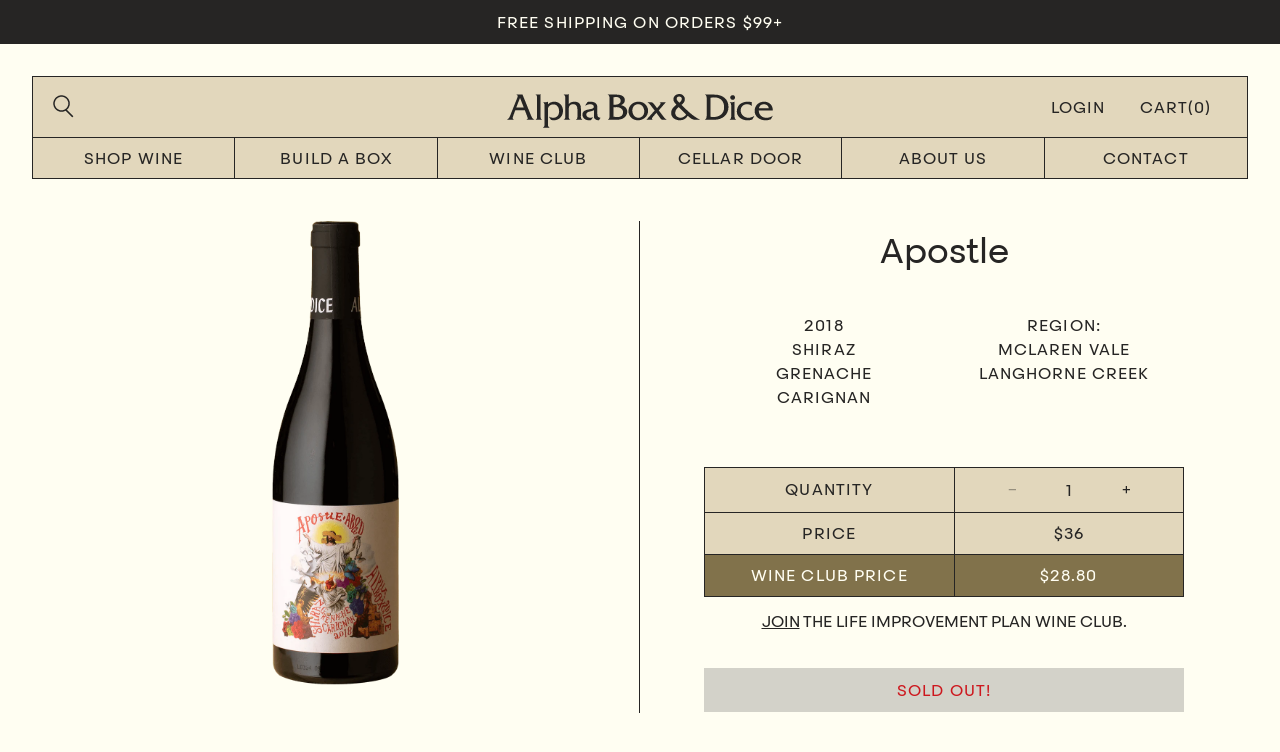

--- FILE ---
content_type: text/html; charset=utf-8
request_url: https://www.alphaboxdice.com/products/apostle
body_size: 81916
content:





<!doctype html>
<html class="no-js supports-no-cookies page-" lang="en">
<head>
<!-- BEGIN NOVEL SNIPPET --><link rel="preload" href="https://app.novel.com/vendor/js/novel-storefront.js?shop=alpha-box-dice.myshopify.com" as="script">
<script type="text/javascript" async="" src="https://app.novel.com/vendor/js/novel-storefront.js?shop=alpha-box-dice.myshopify.com"></script>
<!-- END NOVEL SNIPPET -->
  <meta charset="utf-8">
  <meta http-equiv="X-UA-Compatible" content="IE=edge">
  <meta name="viewport" content="width=device-width,initial-scale=1,shrink-to-fit=no">
  <link rel="canonical" href="https://www.alphaboxdice.com/products/apostle"><link rel="icon" type="image/png" href="//www.alphaboxdice.com/cdn/shop/files/Favicon-01_16x16.png?v=1652156941" sizes="16x16" />
  <link rel="icon" type="image/png" href="//www.alphaboxdice.com/cdn/shop/files/Favicon-01_32x32.png?v=1652156941" sizes="32x32" />

  <link rel="apple-touch-icon-precomposed" sizes="57x57" href="//www.alphaboxdice.com/cdn/shop/files/Favicon-01_57x57.png?v=1652156941" />
  <link rel="apple-touch-icon-precomposed" sizes="114x114" href="//www.alphaboxdice.com/cdn/shop/files/Favicon-01_114x114.png?v=1652156941" />
  <link rel="apple-touch-icon-precomposed" sizes="72x72" href="//www.alphaboxdice.com/cdn/shop/files/Favicon-01_72x72.png?v=1652156941" />
  <link rel="apple-touch-icon-precomposed" sizes="144x144" href="//www.alphaboxdice.com/cdn/shop/files/Favicon-01_144x144.png?v=1652156941" />
  <link rel="apple-touch-icon-precomposed" sizes="60x60" href="//www.alphaboxdice.com/cdn/shop/files/Favicon-01_60x60.png?v=1652156941" />
  <link rel="apple-touch-icon-precomposed" sizes="120x120" href="//www.alphaboxdice.com/cdn/shop/files/Favicon-01_120x120.png?v=1652156941" />
  <link rel="apple-touch-icon-precomposed" sizes="76x76" href="//www.alphaboxdice.com/cdn/shop/files/Favicon-01_76x76.png?v=1652156941" />
  <link rel="apple-touch-icon-precomposed" sizes="152x152" href="//www.alphaboxdice.com/cdn/shop/files/Favicon-01_152x152.png?v=1652156941" />

  <link rel="icon" type="image/png" href="//www.alphaboxdice.com/cdn/shop/files/Favicon-01_196x196.png?v=1652156941" sizes="196x196" />
  <link rel="icon" type="image/png" href="//www.alphaboxdice.com/cdn/shop/files/Favicon-01_96x96.png?v=1652156941" sizes="96x96" />
  <link rel="icon" type="image/png" href="//www.alphaboxdice.com/cdn/shop/files/Favicon-01_32x32.png?v=1652156941" sizes="32x32" />
  <link rel="icon" type="image/png" href="//www.alphaboxdice.com/cdn/shop/files/Favicon-01_16x16.png?v=1652156941" sizes="16x16" />
  <link rel="icon" type="image/png" href="//www.alphaboxdice.com/cdn/shop/files/Favicon-01_128x128.png?v=1652156941" sizes="128x128" />

  <meta name="msapplication-TileColor" content="#FFF27D" />
  <meta name="msapplication-TileImage" content="//www.alphaboxdice.com/cdn/shop/files/Favicon-01_144x144.png?v=1652156941" />
  <meta name="msapplication-square70x70logo" content="//www.alphaboxdice.com/cdn/shop/files/Favicon-01_70x70.png?v=1652156941" />
  <meta name="msapplication-square150x150logo" content="//www.alphaboxdice.com/cdn/shop/files/Favicon-01_150x150.png?v=1652156941" />
  <meta name="msapplication-wide310x150logo" content="//www.alphaboxdice.com/cdn/shop/files/Favicon-01_310x150.png?v=1652156941" />
  <meta name="msapplication-square310x310logo" content="//www.alphaboxdice.com/cdn/shop/files/Favicon-01_310x310.png?v=1652156941" /><title>Apostle
&ndash; Alpha Box &amp; Dice</title><meta name="description" content="Hark! The 2018 Apostle heralds change, and that change is Mclaren Vale leaning away from Shiraz as it&#39;s poster child. You heard it here first. Our 2018 Apostle remains a blend, however, we see Grenache and Carignan ascend to soften and enhance the final result, creating a blend that&#39;s punchy, approachable and delicious"><!-- /snippets/social-meta-tags.liquid -->


<meta property="og:site_name" content="Alpha Box &amp; Dice">
<meta property="og:url" content="https://www.alphaboxdice.com/products/apostle">
<meta property="og:title" content="Apostle">
<meta property="og:type" content="product">
<meta property="og:description" content="Hark! The 2018 Apostle heralds change, and that change is Mclaren Vale leaning away from Shiraz as it&#39;s poster child. You heard it here first. Our 2018 Apostle remains a blend, however, we see Grenache and Carignan ascend to soften and enhance the final result, creating a blend that&#39;s punchy, approachable and delicious"><meta property="og:image" content="http://www.alphaboxdice.com/cdn/shop/products/APOSTLE_2018__70711.png?v=1652165782">
  <meta property="og:image:secure_url" content="https://www.alphaboxdice.com/cdn/shop/products/APOSTLE_2018__70711.png?v=1652165782">
  <meta property="og:image:width" content="349">
  <meta property="og:image:height" content="1280">
  <meta property="og:price:amount" content="36.00">
  <meta property="og:price:currency" content="AUD">



<meta name="twitter:card" content="summary_large_image">
<meta name="twitter:title" content="Apostle">
<meta name="twitter:description" content="Hark! The 2018 Apostle heralds change, and that change is Mclaren Vale leaning away from Shiraz as it&#39;s poster child. You heard it here first. Our 2018 Apostle remains a blend, however, we see Grenache and Carignan ascend to soften and enhance the final result, creating a blend that&#39;s punchy, approachable and delicious">

  <style>

</style>
  <style>

	
		.product-tags .product-tags__item--low-stock .product-tags__item__badge {
			background-image: url(//www.alphaboxdice.com/cdn/shop/files/badge-low-stock_160x.png?v=1652076725);
		}
	
	
	
		.product-tags .product-tags__item--new-release .product-tags__item__badge {
			background-image: url(//www.alphaboxdice.com/cdn/shop/files/badge-new-release_160x.png?v=1652077778);
		}
	
	
	
		.product-tags .product-tags__item--single-vineyard .product-tags__item__badge {
			background-image: url(//www.alphaboxdice.com/cdn/shop/files/badge-single-vineyeard_160x.png?v=1652077789);
		}
	
	
	
		.product-tags .product-tags__item--almost-gone .product-tags__item__badge {
			background-image: url(//www.alphaboxdice.com/cdn/shop/files/ABD-Badge-Almost-Gone_160x.png?v=1652152503);
		}
	
	
	
	
	
		.product-tags .product-tags__item--new-letter .product-tags__item__badge {
			background-image: url(//www.alphaboxdice.com/cdn/shop/files/badge-new-letter_160x.png?v=1652077926);
		}
	
	
	
		.product-tags .product-tags__item--organic .product-tags__item__badge {
			background-image: url(//www.alphaboxdice.com/cdn/shop/files/badge-organic_160x.png?v=1652077913);
		}
	
	

</style>


  <script>
    document.documentElement.className = document.documentElement.className.replace('no-js', '');

    window.theme = {
      strings: {
        addToCart: "Translation missing: en.products.product.add_to_cart",
        soldOut: "Translation missing: en.products.product.sold_out",
        unavailable: "Translation missing: en.products.product.unavailable"
      },
      moneyFormat: "${{amount}}"
    };
  </script>

  <script>window.performance && window.performance.mark && window.performance.mark('shopify.content_for_header.start');</script><meta name="facebook-domain-verification" content="1g1ulsb871kjpdezugpc3sz8jaroq7">
<meta id="shopify-digital-wallet" name="shopify-digital-wallet" content="/57635176548/digital_wallets/dialog">
<meta name="shopify-checkout-api-token" content="e2dbcc84fdb702aae89f7ee3ae4344c1">
<link rel="alternate" type="application/json+oembed" href="https://www.alphaboxdice.com/products/apostle.oembed">
<script async="async" src="/checkouts/internal/preloads.js?locale=en-AU"></script>
<link rel="preconnect" href="https://shop.app" crossorigin="anonymous">
<script async="async" src="https://shop.app/checkouts/internal/preloads.js?locale=en-AU&shop_id=57635176548" crossorigin="anonymous"></script>
<script id="apple-pay-shop-capabilities" type="application/json">{"shopId":57635176548,"countryCode":"AU","currencyCode":"AUD","merchantCapabilities":["supports3DS"],"merchantId":"gid:\/\/shopify\/Shop\/57635176548","merchantName":"Alpha Box \u0026 Dice","requiredBillingContactFields":["postalAddress","email","phone"],"requiredShippingContactFields":["postalAddress","email","phone"],"shippingType":"shipping","supportedNetworks":["visa","masterCard","amex","jcb"],"total":{"type":"pending","label":"Alpha Box \u0026 Dice","amount":"1.00"},"shopifyPaymentsEnabled":true,"supportsSubscriptions":true}</script>
<script id="shopify-features" type="application/json">{"accessToken":"e2dbcc84fdb702aae89f7ee3ae4344c1","betas":["rich-media-storefront-analytics"],"domain":"www.alphaboxdice.com","predictiveSearch":true,"shopId":57635176548,"locale":"en"}</script>
<script>var Shopify = Shopify || {};
Shopify.shop = "alpha-box-dice.myshopify.com";
Shopify.locale = "en";
Shopify.currency = {"active":"AUD","rate":"1.0"};
Shopify.country = "AU";
Shopify.theme = {"name":"alpha-box-dice\/live","id":180721418606,"schema_name":"Alpha Box \u0026 Dice","schema_version":"1.4","theme_store_id":null,"role":"main"};
Shopify.theme.handle = "null";
Shopify.theme.style = {"id":null,"handle":null};
Shopify.cdnHost = "www.alphaboxdice.com/cdn";
Shopify.routes = Shopify.routes || {};
Shopify.routes.root = "/";</script>
<script type="module">!function(o){(o.Shopify=o.Shopify||{}).modules=!0}(window);</script>
<script>!function(o){function n(){var o=[];function n(){o.push(Array.prototype.slice.apply(arguments))}return n.q=o,n}var t=o.Shopify=o.Shopify||{};t.loadFeatures=n(),t.autoloadFeatures=n()}(window);</script>
<script>
  window.ShopifyPay = window.ShopifyPay || {};
  window.ShopifyPay.apiHost = "shop.app\/pay";
  window.ShopifyPay.redirectState = null;
</script>
<script id="shop-js-analytics" type="application/json">{"pageType":"product"}</script>
<script defer="defer" async type="module" src="//www.alphaboxdice.com/cdn/shopifycloud/shop-js/modules/v2/client.init-shop-cart-sync_BdyHc3Nr.en.esm.js"></script>
<script defer="defer" async type="module" src="//www.alphaboxdice.com/cdn/shopifycloud/shop-js/modules/v2/chunk.common_Daul8nwZ.esm.js"></script>
<script type="module">
  await import("//www.alphaboxdice.com/cdn/shopifycloud/shop-js/modules/v2/client.init-shop-cart-sync_BdyHc3Nr.en.esm.js");
await import("//www.alphaboxdice.com/cdn/shopifycloud/shop-js/modules/v2/chunk.common_Daul8nwZ.esm.js");

  window.Shopify.SignInWithShop?.initShopCartSync?.({"fedCMEnabled":true,"windoidEnabled":true});

</script>
<script>
  window.Shopify = window.Shopify || {};
  if (!window.Shopify.featureAssets) window.Shopify.featureAssets = {};
  window.Shopify.featureAssets['shop-js'] = {"shop-cart-sync":["modules/v2/client.shop-cart-sync_QYOiDySF.en.esm.js","modules/v2/chunk.common_Daul8nwZ.esm.js"],"init-fed-cm":["modules/v2/client.init-fed-cm_DchLp9rc.en.esm.js","modules/v2/chunk.common_Daul8nwZ.esm.js"],"shop-button":["modules/v2/client.shop-button_OV7bAJc5.en.esm.js","modules/v2/chunk.common_Daul8nwZ.esm.js"],"init-windoid":["modules/v2/client.init-windoid_DwxFKQ8e.en.esm.js","modules/v2/chunk.common_Daul8nwZ.esm.js"],"shop-cash-offers":["modules/v2/client.shop-cash-offers_DWtL6Bq3.en.esm.js","modules/v2/chunk.common_Daul8nwZ.esm.js","modules/v2/chunk.modal_CQq8HTM6.esm.js"],"shop-toast-manager":["modules/v2/client.shop-toast-manager_CX9r1SjA.en.esm.js","modules/v2/chunk.common_Daul8nwZ.esm.js"],"init-shop-email-lookup-coordinator":["modules/v2/client.init-shop-email-lookup-coordinator_UhKnw74l.en.esm.js","modules/v2/chunk.common_Daul8nwZ.esm.js"],"pay-button":["modules/v2/client.pay-button_DzxNnLDY.en.esm.js","modules/v2/chunk.common_Daul8nwZ.esm.js"],"avatar":["modules/v2/client.avatar_BTnouDA3.en.esm.js"],"init-shop-cart-sync":["modules/v2/client.init-shop-cart-sync_BdyHc3Nr.en.esm.js","modules/v2/chunk.common_Daul8nwZ.esm.js"],"shop-login-button":["modules/v2/client.shop-login-button_D8B466_1.en.esm.js","modules/v2/chunk.common_Daul8nwZ.esm.js","modules/v2/chunk.modal_CQq8HTM6.esm.js"],"init-customer-accounts-sign-up":["modules/v2/client.init-customer-accounts-sign-up_C8fpPm4i.en.esm.js","modules/v2/client.shop-login-button_D8B466_1.en.esm.js","modules/v2/chunk.common_Daul8nwZ.esm.js","modules/v2/chunk.modal_CQq8HTM6.esm.js"],"init-shop-for-new-customer-accounts":["modules/v2/client.init-shop-for-new-customer-accounts_CVTO0Ztu.en.esm.js","modules/v2/client.shop-login-button_D8B466_1.en.esm.js","modules/v2/chunk.common_Daul8nwZ.esm.js","modules/v2/chunk.modal_CQq8HTM6.esm.js"],"init-customer-accounts":["modules/v2/client.init-customer-accounts_dRgKMfrE.en.esm.js","modules/v2/client.shop-login-button_D8B466_1.en.esm.js","modules/v2/chunk.common_Daul8nwZ.esm.js","modules/v2/chunk.modal_CQq8HTM6.esm.js"],"shop-follow-button":["modules/v2/client.shop-follow-button_CkZpjEct.en.esm.js","modules/v2/chunk.common_Daul8nwZ.esm.js","modules/v2/chunk.modal_CQq8HTM6.esm.js"],"lead-capture":["modules/v2/client.lead-capture_BntHBhfp.en.esm.js","modules/v2/chunk.common_Daul8nwZ.esm.js","modules/v2/chunk.modal_CQq8HTM6.esm.js"],"checkout-modal":["modules/v2/client.checkout-modal_CfxcYbTm.en.esm.js","modules/v2/chunk.common_Daul8nwZ.esm.js","modules/v2/chunk.modal_CQq8HTM6.esm.js"],"shop-login":["modules/v2/client.shop-login_Da4GZ2H6.en.esm.js","modules/v2/chunk.common_Daul8nwZ.esm.js","modules/v2/chunk.modal_CQq8HTM6.esm.js"],"payment-terms":["modules/v2/client.payment-terms_MV4M3zvL.en.esm.js","modules/v2/chunk.common_Daul8nwZ.esm.js","modules/v2/chunk.modal_CQq8HTM6.esm.js"]};
</script>
<script>(function() {
  var isLoaded = false;
  function asyncLoad() {
    if (isLoaded) return;
    isLoaded = true;
    var urls = ["https:\/\/static.rechargecdn.com\/assets\/js\/widget.min.js?shop=alpha-box-dice.myshopify.com","https:\/\/dvbv96fvxd6o6.cloudfront.net\/assets\/js\/shopify.min.js?shop=alpha-box-dice.myshopify.com","https:\/\/config.gorgias.chat\/bundle-loader\/01GYCCDH64T9XMHXR5EJ9T1VZH?source=shopify1click\u0026shop=alpha-box-dice.myshopify.com","https:\/\/wisepops.net\/loader.js?v=2\u0026h=TkDiqAPPdz\u0026shop=alpha-box-dice.myshopify.com","https:\/\/cdn.9gtb.com\/loader.js?g_cvt_id=5ca20fce-3ee4-4318-935f-6d757eb65cce\u0026shop=alpha-box-dice.myshopify.com","https:\/\/www.alphaboxdice.com\/a\/novel\/js\/novel-storefront.js?shop=alpha-box-dice.myshopify.com"];
    for (var i = 0; i < urls.length; i++) {
      var s = document.createElement('script');
      s.type = 'text/javascript';
      s.async = true;
      s.src = urls[i];
      var x = document.getElementsByTagName('script')[0];
      x.parentNode.insertBefore(s, x);
    }
  };
  if(window.attachEvent) {
    window.attachEvent('onload', asyncLoad);
  } else {
    window.addEventListener('load', asyncLoad, false);
  }
})();</script>
<script id="__st">var __st={"a":57635176548,"offset":37800,"reqid":"9a83a955-78e1-40c5-9608-d3055b42ff61-1768959478","pageurl":"www.alphaboxdice.com\/products\/apostle","u":"1d0d006aa2fe","p":"product","rtyp":"product","rid":6814581456996};</script>
<script>window.ShopifyPaypalV4VisibilityTracking = true;</script>
<script id="captcha-bootstrap">!function(){'use strict';const t='contact',e='account',n='new_comment',o=[[t,t],['blogs',n],['comments',n],[t,'customer']],c=[[e,'customer_login'],[e,'guest_login'],[e,'recover_customer_password'],[e,'create_customer']],r=t=>t.map((([t,e])=>`form[action*='/${t}']:not([data-nocaptcha='true']) input[name='form_type'][value='${e}']`)).join(','),a=t=>()=>t?[...document.querySelectorAll(t)].map((t=>t.form)):[];function s(){const t=[...o],e=r(t);return a(e)}const i='password',u='form_key',d=['recaptcha-v3-token','g-recaptcha-response','h-captcha-response',i],f=()=>{try{return window.sessionStorage}catch{return}},m='__shopify_v',_=t=>t.elements[u];function p(t,e,n=!1){try{const o=window.sessionStorage,c=JSON.parse(o.getItem(e)),{data:r}=function(t){const{data:e,action:n}=t;return t[m]||n?{data:e,action:n}:{data:t,action:n}}(c);for(const[e,n]of Object.entries(r))t.elements[e]&&(t.elements[e].value=n);n&&o.removeItem(e)}catch(o){console.error('form repopulation failed',{error:o})}}const l='form_type',E='cptcha';function T(t){t.dataset[E]=!0}const w=window,h=w.document,L='Shopify',v='ce_forms',y='captcha';let A=!1;((t,e)=>{const n=(g='f06e6c50-85a8-45c8-87d0-21a2b65856fe',I='https://cdn.shopify.com/shopifycloud/storefront-forms-hcaptcha/ce_storefront_forms_captcha_hcaptcha.v1.5.2.iife.js',D={infoText:'Protected by hCaptcha',privacyText:'Privacy',termsText:'Terms'},(t,e,n)=>{const o=w[L][v],c=o.bindForm;if(c)return c(t,g,e,D).then(n);var r;o.q.push([[t,g,e,D],n]),r=I,A||(h.body.append(Object.assign(h.createElement('script'),{id:'captcha-provider',async:!0,src:r})),A=!0)});var g,I,D;w[L]=w[L]||{},w[L][v]=w[L][v]||{},w[L][v].q=[],w[L][y]=w[L][y]||{},w[L][y].protect=function(t,e){n(t,void 0,e),T(t)},Object.freeze(w[L][y]),function(t,e,n,w,h,L){const[v,y,A,g]=function(t,e,n){const i=e?o:[],u=t?c:[],d=[...i,...u],f=r(d),m=r(i),_=r(d.filter((([t,e])=>n.includes(e))));return[a(f),a(m),a(_),s()]}(w,h,L),I=t=>{const e=t.target;return e instanceof HTMLFormElement?e:e&&e.form},D=t=>v().includes(t);t.addEventListener('submit',(t=>{const e=I(t);if(!e)return;const n=D(e)&&!e.dataset.hcaptchaBound&&!e.dataset.recaptchaBound,o=_(e),c=g().includes(e)&&(!o||!o.value);(n||c)&&t.preventDefault(),c&&!n&&(function(t){try{if(!f())return;!function(t){const e=f();if(!e)return;const n=_(t);if(!n)return;const o=n.value;o&&e.removeItem(o)}(t);const e=Array.from(Array(32),(()=>Math.random().toString(36)[2])).join('');!function(t,e){_(t)||t.append(Object.assign(document.createElement('input'),{type:'hidden',name:u})),t.elements[u].value=e}(t,e),function(t,e){const n=f();if(!n)return;const o=[...t.querySelectorAll(`input[type='${i}']`)].map((({name:t})=>t)),c=[...d,...o],r={};for(const[a,s]of new FormData(t).entries())c.includes(a)||(r[a]=s);n.setItem(e,JSON.stringify({[m]:1,action:t.action,data:r}))}(t,e)}catch(e){console.error('failed to persist form',e)}}(e),e.submit())}));const S=(t,e)=>{t&&!t.dataset[E]&&(n(t,e.some((e=>e===t))),T(t))};for(const o of['focusin','change'])t.addEventListener(o,(t=>{const e=I(t);D(e)&&S(e,y())}));const B=e.get('form_key'),M=e.get(l),P=B&&M;t.addEventListener('DOMContentLoaded',(()=>{const t=y();if(P)for(const e of t)e.elements[l].value===M&&p(e,B);[...new Set([...A(),...v().filter((t=>'true'===t.dataset.shopifyCaptcha))])].forEach((e=>S(e,t)))}))}(h,new URLSearchParams(w.location.search),n,t,e,['guest_login'])})(!0,!0)}();</script>
<script integrity="sha256-4kQ18oKyAcykRKYeNunJcIwy7WH5gtpwJnB7kiuLZ1E=" data-source-attribution="shopify.loadfeatures" defer="defer" src="//www.alphaboxdice.com/cdn/shopifycloud/storefront/assets/storefront/load_feature-a0a9edcb.js" crossorigin="anonymous"></script>
<script crossorigin="anonymous" defer="defer" src="//www.alphaboxdice.com/cdn/shopifycloud/storefront/assets/shopify_pay/storefront-65b4c6d7.js?v=20250812"></script>
<script data-source-attribution="shopify.dynamic_checkout.dynamic.init">var Shopify=Shopify||{};Shopify.PaymentButton=Shopify.PaymentButton||{isStorefrontPortableWallets:!0,init:function(){window.Shopify.PaymentButton.init=function(){};var t=document.createElement("script");t.src="https://www.alphaboxdice.com/cdn/shopifycloud/portable-wallets/latest/portable-wallets.en.js",t.type="module",document.head.appendChild(t)}};
</script>
<script data-source-attribution="shopify.dynamic_checkout.buyer_consent">
  function portableWalletsHideBuyerConsent(e){var t=document.getElementById("shopify-buyer-consent"),n=document.getElementById("shopify-subscription-policy-button");t&&n&&(t.classList.add("hidden"),t.setAttribute("aria-hidden","true"),n.removeEventListener("click",e))}function portableWalletsShowBuyerConsent(e){var t=document.getElementById("shopify-buyer-consent"),n=document.getElementById("shopify-subscription-policy-button");t&&n&&(t.classList.remove("hidden"),t.removeAttribute("aria-hidden"),n.addEventListener("click",e))}window.Shopify?.PaymentButton&&(window.Shopify.PaymentButton.hideBuyerConsent=portableWalletsHideBuyerConsent,window.Shopify.PaymentButton.showBuyerConsent=portableWalletsShowBuyerConsent);
</script>
<script data-source-attribution="shopify.dynamic_checkout.cart.bootstrap">document.addEventListener("DOMContentLoaded",(function(){function t(){return document.querySelector("shopify-accelerated-checkout-cart, shopify-accelerated-checkout")}if(t())Shopify.PaymentButton.init();else{new MutationObserver((function(e,n){t()&&(Shopify.PaymentButton.init(),n.disconnect())})).observe(document.body,{childList:!0,subtree:!0})}}));
</script>
<link id="shopify-accelerated-checkout-styles" rel="stylesheet" media="screen" href="https://www.alphaboxdice.com/cdn/shopifycloud/portable-wallets/latest/accelerated-checkout-backwards-compat.css" crossorigin="anonymous">
<style id="shopify-accelerated-checkout-cart">
        #shopify-buyer-consent {
  margin-top: 1em;
  display: inline-block;
  width: 100%;
}

#shopify-buyer-consent.hidden {
  display: none;
}

#shopify-subscription-policy-button {
  background: none;
  border: none;
  padding: 0;
  text-decoration: underline;
  font-size: inherit;
  cursor: pointer;
}

#shopify-subscription-policy-button::before {
  box-shadow: none;
}

      </style>

<script>window.performance && window.performance.mark && window.performance.mark('shopify.content_for_header.end');</script>

  <style type="text/css">

	@font-face {
		font-family: "Friz Quadrata";
		src: url(//www.alphaboxdice.com/cdn/shop/t/13/assets/FrizQuadrataStd-Italic.woff2?v=92529273895451968221754012266) format("woff2"),
			url(//www.alphaboxdice.com/cdn/shop/t/13/assets/FrizQuadrataStd-Italic.woff?v=98221025261210851651754012266) format("woff");
		font-weight: normal;
		font-style: italic;
		font-display: swap;
	}
	
	@font-face {
		font-family: "Friz Quadrata";
		src: url(//www.alphaboxdice.com/cdn/shop/t/13/assets/FrizQuadrataStd.woff2?v=140894502981461859801754012267) format("woff2"),
			url(//www.alphaboxdice.com/cdn/shop/t/13/assets/FrizQuadrataStd.woff?v=153779010047506075791754012267) format("woff");
		font-weight: 500;
		font-style: normal;
		font-display: swap;
	}
	
	@font-face {
		font-family: "Recoleta Alt";
		src: url(//www.alphaboxdice.com/cdn/shop/t/13/assets/RecoletaAlt-SemiBold.woff2?v=71987390550370146911754012268) format("woff2"),
			url(//www.alphaboxdice.com/cdn/shop/t/13/assets/RecoletaAlt-SemiBold.woff?v=97478884765829561721754012267) format("woff");
		font-weight: 600;
		font-style: normal;
		font-display: swap;
	}
	
	@font-face {
		font-family: "Steradian";
		src: url(//www.alphaboxdice.com/cdn/shop/t/13/assets/Steradian-BdIt.eot?v=162623119155695472531754012266);
		src: local("Steradian Bold Italic"), local("Steradian-BdIt"),
			url(//www.alphaboxdice.com/cdn/shop/t/13/assets/Steradian-BdIt.eot?%23iefix&v=162623119155695472531754012266) format("embedded-opentype"),
			url(//www.alphaboxdice.com/cdn/shop/t/13/assets/Steradian-BdIt.woff2?v=109011471115376297361754012267) format("woff2"),
			url(//www.alphaboxdice.com/cdn/shop/t/13/assets/Steradian-BdIt.woff?v=23571725366588162291754012266) format("woff"),
			url(//www.alphaboxdice.com/cdn/shop/t/13/assets/Steradian-BdIt.ttf?v=31641889933511192191754012266) format("truetype");
		font-weight: bold;
		font-style: italic;
		font-display: swap;
	}
	
	@font-face {
		font-family: "Steradian";
		src: url(//www.alphaboxdice.com/cdn/shop/t/13/assets/Steradian-Bd.eot?v=42163592673429486451754012268);
		src: local("Steradian Bold"), local("Steradian-Bd"),
			url(//www.alphaboxdice.com/cdn/shop/t/13/assets/Steradian-Bd.eot?%23iefix&v=42163592673429486451754012268) format("embedded-opentype"),
			url(//www.alphaboxdice.com/cdn/shop/t/13/assets/Steradian-Bd.woff2?v=164363462856185667031754012265) format("woff2"),
			url(//www.alphaboxdice.com/cdn/shop/t/13/assets/Steradian-Bd.woff?v=101269609212057717231754012265) format("woff"),
			url(//www.alphaboxdice.com/cdn/shop/t/13/assets/Steradian-Bd.ttf?v=98234354833833390761754012265) format("truetype");
		font-weight: bold;
		font-style: normal;
		font-display: swap;
	}
	
	@font-face {
		font-family: "Steradian";
		src: url(//www.alphaboxdice.com/cdn/shop/t/13/assets/Steradian-RgIt.eot?v=73240797752090106361754012266);
		src: local("Steradian Italic"), local("Steradian-RgIt"),
			url(//www.alphaboxdice.com/cdn/shop/t/13/assets/Steradian-RgIt.eot?%23iefix&v=73240797752090106361754012266) format("embedded-opentype"),
			url(//www.alphaboxdice.com/cdn/shop/t/13/assets/Steradian-RgIt.woff2?v=132896813100555672681754012267) format("woff2"),
			url(//www.alphaboxdice.com/cdn/shop/t/13/assets/Steradian-RgIt.woff?v=39466781822664192231754012267) format("woff"),
			url(//www.alphaboxdice.com/cdn/shop/t/13/assets/Steradian-RgIt.ttf?v=163313693669478832841754012267) format("truetype");
		font-weight: normal;
		font-style: italic;
		font-display: swap;
	}
	
	@font-face {
		font-family: "Steradian";
		src: url(//www.alphaboxdice.com/cdn/shop/t/13/assets/Steradian-MdIt.eot?v=69039325564494813861754012267);
		src: local("Steradian Medium Italic"), local("Steradian-MdIt"),
			url(//www.alphaboxdice.com/cdn/shop/t/13/assets/Steradian-MdIt.eot?%23iefix&v=69039325564494813861754012267) format("embedded-opentype"),
			url(//www.alphaboxdice.com/cdn/shop/t/13/assets/Steradian-MdIt.woff2?v=121689989312582865251754012265) format("woff2"),
			url(//www.alphaboxdice.com/cdn/shop/t/13/assets/Steradian-MdIt.woff?v=74637577489394915241754012268) format("woff"),
			url(//www.alphaboxdice.com/cdn/shop/t/13/assets/Steradian-MdIt.ttf?v=26971538783438034781754012267) format("truetype");
		font-weight: 500;
		font-style: italic;
		font-display: swap;
	}
	
	@font-face {
		font-family: "Steradian";
		src: url(//www.alphaboxdice.com/cdn/shop/t/13/assets/Steradian-LtIt.eot?v=15073999396107299751754012268);
		src: local("Steradian Light Italic"), local("Steradian-LtIt"),
			url(//www.alphaboxdice.com/cdn/shop/t/13/assets/Steradian-LtIt.eot?%23iefix&v=15073999396107299751754012268) format("embedded-opentype"),
			url(//www.alphaboxdice.com/cdn/shop/t/13/assets/Steradian-LtIt.woff2?v=89531567478071436051754012265) format("woff2"),
			url(//www.alphaboxdice.com/cdn/shop/t/13/assets/Steradian-LtIt.woff?v=181644737307969574491754012265) format("woff"),
			url(//www.alphaboxdice.com/cdn/shop/t/13/assets/Steradian-LtIt.ttf?v=86806959186824585041754012265) format("truetype");
		font-weight: 300;
		font-style: italic;
		font-display: swap;
	}
	
	@font-face {
		font-family: "Steradian";
		src: url(//www.alphaboxdice.com/cdn/shop/t/13/assets/Steradian-Lt.eot?v=103571284737652487131754012266);
		src: local("Steradian Light"), local("Steradian-Lt"),
			url(//www.alphaboxdice.com/cdn/shop/t/13/assets/Steradian-Lt.eot?%23iefix&v=103571284737652487131754012266) format("embedded-opentype"),
			url(//www.alphaboxdice.com/cdn/shop/t/13/assets/Steradian-Lt.woff2?v=162292633921576676891754012267) format("woff2"),
			url(//www.alphaboxdice.com/cdn/shop/t/13/assets/Steradian-Lt.woff?v=52288723446092917851754012267) format("woff"),
			url(//www.alphaboxdice.com/cdn/shop/t/13/assets/Steradian-Lt.ttf?v=146032860190977123841754012267) format("truetype");
		font-weight: 300;
		font-style: normal;
		font-display: swap;
	}
	
	@font-face {
		font-family: "Steradian";
		src: url(//www.alphaboxdice.com/cdn/shop/t/13/assets/Steradian-Md.eot?v=87146076377454048161754012266);
		src: local("Steradian Medium"), local("Steradian-Md"),
			url(//www.alphaboxdice.com/cdn/shop/t/13/assets/Steradian-Md.eot?%23iefix&v=87146076377454048161754012266) format("embedded-opentype"),
			url(//www.alphaboxdice.com/cdn/shop/t/13/assets/Steradian-Md.woff2?v=46098593943528309851754012267) format("woff2"),
			url(//www.alphaboxdice.com/cdn/shop/t/13/assets/Steradian-Md.woff?v=33631629568967862961754012266) format("woff"),
			url(//www.alphaboxdice.com/cdn/shop/t/13/assets/Steradian-Md.ttf?v=104268668648240397351754012266) format("truetype");
		font-weight: 500;
		font-style: normal;
		font-display: swap;
	}
	
	@font-face {
		font-family: "Steradian";
		src: url(//www.alphaboxdice.com/cdn/shop/t/13/assets/Steradian-Rg.eot?v=39907240561225642031754012265);
		src: local("Steradian"), local("Steradian-Rg"),
			url(//www.alphaboxdice.com/cdn/shop/t/13/assets/Steradian-Rg.eot?%23iefix&v=39907240561225642031754012265) format("embedded-opentype"),
			url(//www.alphaboxdice.com/cdn/shop/t/13/assets/Steradian-Rg.woff2?v=93797043015155743071754012266) format("woff2"),
			url(//www.alphaboxdice.com/cdn/shop/t/13/assets/Steradian-Rg.woff?v=87655752143590978121754012266) format("woff"),
			url(//www.alphaboxdice.com/cdn/shop/t/13/assets/Steradian-Rg.ttf?v=53449709928147740681754012265) format("truetype");
		font-weight: normal;
		font-style: normal;
		font-display: swap;
	}
	
  </style>

  <link href="//www.alphaboxdice.com/cdn/shop/t/13/assets/app.css?v=3158178756294462191754012266" rel="stylesheet" type="text/css" media="all" />
  
  <!-- Google Tag Manager -->
  <script>(function(w,d,s,l,i){w[l]=w[l]||[];w[l].push({'gtm.start':
  new Date().getTime(),event:'gtm.js'});var f=d.getElementsByTagName(s)[0],
  j=d.createElement(s),dl=l!='dataLayer'?'&l='+l:'';j.async=true;j.src=
  'https://www.googletagmanager.com/gtm.js?id='+i+dl;f.parentNode.insertBefore(j,f);
  })(window,document,'script','dataLayer','GTM-K6RMXDT');</script>
  <!-- End Google Tag Manager -->


                      <script src="//www.alphaboxdice.com/cdn/shop/t/13/assets/bss-file-configdata.js?v=147899508314374118011754014742" type="text/javascript"></script> <script src="//www.alphaboxdice.com/cdn/shop/t/13/assets/bss-file-configdata-banner.js?v=151034973688681356691754014741" type="text/javascript"></script> <script src="//www.alphaboxdice.com/cdn/shop/t/13/assets/bss-file-configdata-popup.js?v=173992696638277510541754014742" type="text/javascript"></script><script>
                if (typeof BSS_PL == 'undefined') {
                    var BSS_PL = {};
                }
                var bssPlApiServer = "https://product-labels-pro.bsscommerce.com";
                BSS_PL.customerTags = 'null';
                BSS_PL.customerId = 'null';
                BSS_PL.configData = configDatas;
                BSS_PL.configDataBanner = configDataBanners ? configDataBanners : [];
                BSS_PL.configDataPopup = configDataPopups ? configDataPopups : [];
                BSS_PL.storeId = 35942;
                BSS_PL.currentPlan = "ten_usd";
                BSS_PL.storeIdCustomOld = "10678";
                BSS_PL.storeIdOldWIthPriority = "12200";
                BSS_PL.apiServerProduction = "https://product-labels-pro.bsscommerce.com";
                
                            
                            BSS_PL.collectionID = "280191664228,";
                            BSS_PL.collectionHandle = "99-mixed-6-packs,";
                            BSS_PL.collectionTitle = "The $99 6-Packs,";
                        
                BSS_PL.integration = {"laiReview":{"status":0,"config":[]}}
                BSS_PL.settingsData = {}
                </script>
            <style>
.homepage-slideshow .slick-slide .bss_pl_img {
    visibility: hidden !important;
}
</style>
<script>
function bssFixSupportAppendHtmlLabel($, BSS_PL, parent, page, htmlLabel) {
    let appended = false;
    if (page == 'products' && $(parent).is(".image.lazy-image")) {
        $(parent).wrap("<div>").prepend(htmlLabel);
        appended = true;
    }
    return appended;
}
</script>
                        <!-- BEGIN app block: shopify://apps/wisepops-email-sms-popups/blocks/app-embed/e7d7a4f7-0df4-4073-9375-5f36db513952 --><script>
  // Create the wisepops() function
  window.wisepops_key = window.WisePopsObject = window.wisepops_key || window.WisePopsObject || "wisepops";
  window[window.wisepops_key] = function () {
    window[window.wisepops_key].q.push(arguments);
  };
  window[window.wisepops_key].q = [];
  window[window.wisepops_key].l = Date.now();

  // Disable deprecated snippet
  window._wisepopsSkipShopifyDeprecatedSnippet = true;

  document.addEventListener('wisepops.after-initialization', function () {
    // https://developer.mozilla.org/en-US/docs/Web/API/Document/cookie/Simple_document.cookie_framework
    function getCookieValue(sKey) {
      if (!sKey) { return null; }
      return decodeURIComponent(document.cookie.replace(new RegExp("(?:(?:^|.*;)\\s*" + encodeURIComponent(sKey).replace(/[\-\.\+\*]/g, "\\$&") + "\\s*\\=\\s*([^;]*).*$)|^.*$"), "$1")) || null;
    }

    function getTotalInventoryQuantity() {
      var variants = [{"id":40058547175524,"title":"Default Title","option1":"Default Title","option2":null,"option3":null,"sku":"APOR1801","requires_shipping":true,"taxable":true,"featured_image":null,"available":false,"name":"Apostle","public_title":null,"options":["Default Title"],"price":3600,"weight":1200,"compare_at_price":null,"inventory_management":"shopify","barcode":"","requires_selling_plan":false,"selling_plan_allocations":[],"quantity_rule":{"min":1,"max":null,"increment":1}}];
      if (!variants) {
        return null;
      }

      var totalQuantity = 0;
      for (var i in variants) {
        if (variants[i] && variants[i].inventory_quantity) {
          totalQuantity += variants[i].inventory_quantity;
        } else {
          return null;
        }
      }
      return totalQuantity;
    }

    function getMapCartItems(key, items){
      var cartItems = items ?? [];
      return cartItems.map(function (item) {
        return item[key];
      })
      .filter(function (item){
        if (item !== undefined && item !== null && item !== "") {
          return true;
        }
        return false;
      })
      .join(',');
    }

    

    // Set built-in properties
    window[window.wisepops_key]('properties', {
      client_id: null,
      cart: {
        discount_code: getCookieValue('discount_code'),
        item_count: 0,
        total_price: 0 / 100,
        currency: "AUD",
        skus: getMapCartItems('sku'),
        items: []
      },
      customer: {
        accepts_marketing: false,
        is_logged_in:  false ,
        last_order: {
          created_at: null,
        },
        orders_count: 0,
        total_spent: (isNaN(null) ? 0 : (null / 100)),
        tags:  null ,
        email: null,
        first_name: null,
        last_name: null,
      },
      product: {
        available: false,
        price:  3600 / 100 ,
        tags: "A,Alphabet,Red",
        total_inventory_quantity: getTotalInventoryQuantity(),
        stock: 0,
      },
      orders: {},
      

    }, { temporary: true });

    // Custom event when product added to cart
    var shopifyTrackFunction = window.ShopifyAnalytics && ShopifyAnalytics.lib && ShopifyAnalytics.lib.track;
    var lastAddedToCartTimestamp = 0;
    if (shopifyTrackFunction) {
      ShopifyAnalytics.lib.track = function () {
        if (arguments[0] === 'Added Product') {
            (async () => {
                let cartPayload;
                try {
                    cartPayload = await (await fetch(window.Shopify.routes.root + 'cart.js')).json();
                } catch (e) {}

                if (cartPayload) {
                    window[window.wisepops_key]('properties', {
                        cart: {
                            discount_code: getCookieValue('discount_code'),
                            item_count: cartPayload.items.length,
                            total_price: (cartPayload.total_price ?? 0) / 100,
                            currency: cartPayload.currency,
                            skus: getMapCartItems('sku', cartPayload.items),
                            items: cartPayload.items.map(item => ({
                                product_id: item.product_id,
                                variant_id: item.variant_id,
                                sku: item.sku,
                                quantity: item.quantity,
                                price: (item.final_price ?? 0) / 100,
                                totalPrice: (item.final_line_price ?? 0) / 100
                            })),
                        }
                    }, {temporary: true});
                }

                var currentTimestamp = Date.now();
                if (currentTimestamp > lastAddedToCartTimestamp + 5000) {
                    window[window.wisepops_key]('event', 'product-added-to-cart');
                    lastAddedToCartTimestamp = currentTimestamp;
                }
            })();
        }
        shopifyTrackFunction.apply(this, arguments);
      };
    }
  });
</script>


<!-- END app block --><!-- BEGIN app block: shopify://apps/ta-labels-badges/blocks/bss-pl-config-data/91bfe765-b604-49a1-805e-3599fa600b24 --><script
    id='bss-pl-config-data'
>
	let TAE_StoreId = "35942";
	if (typeof BSS_PL == 'undefined' || TAE_StoreId !== "") {
  		var BSS_PL = {};
		BSS_PL.storeId = 35942;
		BSS_PL.currentPlan = "ten_usd";
		BSS_PL.apiServerProduction = "https://product-labels.tech-arms.io";
		BSS_PL.publicAccessToken = "5ea7eab9985e30cbdcbda92ba8ceab22";
		BSS_PL.customerTags = "null";
		BSS_PL.customerId = "null";
		BSS_PL.storeIdCustomOld = 10678;
		BSS_PL.storeIdOldWIthPriority = 12200;
		BSS_PL.storeIdOptimizeAppendLabel = 59637
		BSS_PL.optimizeCodeIds = null; 
		BSS_PL.extendedFeatureIds = null;
		BSS_PL.integration = {"laiReview":{"status":0,"config":[]}};
		BSS_PL.settingsData  = {};
		BSS_PL.configProductMetafields = [];
		BSS_PL.configVariantMetafields = [];
		
		BSS_PL.configData = [].concat();

		
		BSS_PL.configDataBanner = [].concat();

		
		BSS_PL.configDataPopup = [].concat();

		
		BSS_PL.configDataLabelGroup = [].concat();
		
		
		BSS_PL.collectionID = `280191664228,`;
		BSS_PL.collectionHandle = `99-mixed-6-packs,`;
		BSS_PL.collectionTitle = `The $99 6-Packs,`;

		
		BSS_PL.conditionConfigData = [].concat();
	}
</script>



    <script id='fixBugForStore35942'>
		
function bssFixSupportAppendHtmlLabel($, BSS_PL, parent, page, htmlLabel) {
    let appended = false;
    if (page == 'products' && $(parent).is(".image.lazy-image")) {
        $(parent).wrap("<div>").prepend(htmlLabel);
        appended = true;
    }
    return appended;
}

function bssFixSupportProductParent($, page, parents, itemHandle) {
  // Write code her
  if(page === "products") {
    return parents.filter(function () {
                    return !(
                        $(this).is('.product-card__image') || 
                        $(this).is('.product-card__image .image.lazy-image')
                    );
                });
  }
  return parents;
}

    </script>


<style>
    
    

</style>

<script>
    function bssLoadScripts(src, callback, isDefer = false) {
        const scriptTag = document.createElement('script');
        document.head.appendChild(scriptTag);
        scriptTag.src = src;
        if (isDefer) {
            scriptTag.defer = true;
        } else {
            scriptTag.async = true;
        }
        if (callback) {
            scriptTag.addEventListener('load', function () {
                callback();
            });
        }
    }
    const scriptUrls = [
        "https://cdn.shopify.com/extensions/019bd440-4ad9-768f-8cbd-b429a1f08a03/product-label-558/assets/bss-pl-init-helper.js",
        "https://cdn.shopify.com/extensions/019bd440-4ad9-768f-8cbd-b429a1f08a03/product-label-558/assets/bss-pl-init-config-run-scripts.js",
    ];
    Promise.all(scriptUrls.map((script) => new Promise((resolve) => bssLoadScripts(script, resolve)))).then((res) => {
        console.log('BSS scripts loaded');
        window.bssScriptsLoaded = true;
    });

	function bssInitScripts() {
		if (BSS_PL.configData.length) {
			const enabledFeature = [
				{ type: 1, script: "https://cdn.shopify.com/extensions/019bd440-4ad9-768f-8cbd-b429a1f08a03/product-label-558/assets/bss-pl-init-for-label.js" },
				{ type: 2, badge: [0, 7, 8], script: "https://cdn.shopify.com/extensions/019bd440-4ad9-768f-8cbd-b429a1f08a03/product-label-558/assets/bss-pl-init-for-badge-product-name.js" },
				{ type: 2, badge: [1, 11], script: "https://cdn.shopify.com/extensions/019bd440-4ad9-768f-8cbd-b429a1f08a03/product-label-558/assets/bss-pl-init-for-badge-product-image.js" },
				{ type: 2, badge: 2, script: "https://cdn.shopify.com/extensions/019bd440-4ad9-768f-8cbd-b429a1f08a03/product-label-558/assets/bss-pl-init-for-badge-custom-selector.js" },
				{ type: 2, badge: [3, 9, 10], script: "https://cdn.shopify.com/extensions/019bd440-4ad9-768f-8cbd-b429a1f08a03/product-label-558/assets/bss-pl-init-for-badge-price.js" },
				{ type: 2, badge: 4, script: "https://cdn.shopify.com/extensions/019bd440-4ad9-768f-8cbd-b429a1f08a03/product-label-558/assets/bss-pl-init-for-badge-add-to-cart-btn.js" },
				{ type: 2, badge: 5, script: "https://cdn.shopify.com/extensions/019bd440-4ad9-768f-8cbd-b429a1f08a03/product-label-558/assets/bss-pl-init-for-badge-quantity-box.js" },
				{ type: 2, badge: 6, script: "https://cdn.shopify.com/extensions/019bd440-4ad9-768f-8cbd-b429a1f08a03/product-label-558/assets/bss-pl-init-for-badge-buy-it-now-btn.js" }
			]
				.filter(({ type, badge }) => BSS_PL.configData.some(item => item.label_type === type && (badge === undefined || (Array.isArray(badge) ? badge.includes(item.badge_type) : item.badge_type === badge))) || (type === 1 && BSS_PL.configDataLabelGroup && BSS_PL.configDataLabelGroup.length))
				.map(({ script }) => script);
				
            enabledFeature.forEach((src) => bssLoadScripts(src));

            if (enabledFeature.length) {
                const src = "https://cdn.shopify.com/extensions/019bd440-4ad9-768f-8cbd-b429a1f08a03/product-label-558/assets/bss-product-label-js.js";
                bssLoadScripts(src);
            }
        }

        if (BSS_PL.configDataBanner && BSS_PL.configDataBanner.length) {
            const src = "https://cdn.shopify.com/extensions/019bd440-4ad9-768f-8cbd-b429a1f08a03/product-label-558/assets/bss-product-label-banner.js";
            bssLoadScripts(src);
        }

        if (BSS_PL.configDataPopup && BSS_PL.configDataPopup.length) {
            const src = "https://cdn.shopify.com/extensions/019bd440-4ad9-768f-8cbd-b429a1f08a03/product-label-558/assets/bss-product-label-popup.js";
            bssLoadScripts(src);
        }

        if (window.location.search.includes('bss-pl-custom-selector')) {
            const src = "https://cdn.shopify.com/extensions/019bd440-4ad9-768f-8cbd-b429a1f08a03/product-label-558/assets/bss-product-label-custom-position.js";
            bssLoadScripts(src, null, true);
        }
    }
    bssInitScripts();
</script>


<!-- END app block --><!-- BEGIN app block: shopify://apps/monster-cart-upsell-free-gifts/blocks/app-embed/a1b8e58a-bf1d-4e0f-8768-a387c3f643c0 --><script>  
  window.mu_version = 1.8
  
      window.mu_product = {
        ...{"id":6814581456996,"title":"Apostle","handle":"apostle","description":"\u003cp\u003eHark! The 2018 Apostle heralds change, and that change is Mclaren Vale leaning away from Shiraz as it's poster child.\u003c\/p\u003e\n\u003cp\u003eYou heard it here first. Our 2018 Apostle remains a blend, however, we see Grenache and Carignan ascend to soften and enhance the final result, creating a blend that's punchy, approachable and delicious.\u003c\/p\u003e\n\u003cp\u003eEach variety was vinified separately, aged separately then blended prior to bottling, as the blend revealed itself to us as the most beautiful expression of these wines from the cellar.\u003c\/p\u003e\n\u003cp\u003eDark fruits, heaps of spice and a rustic mouthfeel, the Apostle delivers everything Mclaren Vale; past, present and future.\u003c\/p\u003e","published_at":"2022-04-05T11:38:07+09:30","created_at":"2022-04-05T11:38:05+09:30","vendor":"Alpha Box \u0026 Dice","type":"Red Wine","tags":["A","Alphabet","Red"],"price":3600,"price_min":3600,"price_max":3600,"available":false,"price_varies":false,"compare_at_price":null,"compare_at_price_min":0,"compare_at_price_max":0,"compare_at_price_varies":false,"variants":[{"id":40058547175524,"title":"Default Title","option1":"Default Title","option2":null,"option3":null,"sku":"APOR1801","requires_shipping":true,"taxable":true,"featured_image":null,"available":false,"name":"Apostle","public_title":null,"options":["Default Title"],"price":3600,"weight":1200,"compare_at_price":null,"inventory_management":"shopify","barcode":"","requires_selling_plan":false,"selling_plan_allocations":[],"quantity_rule":{"min":1,"max":null,"increment":1}}],"images":["\/\/www.alphaboxdice.com\/cdn\/shop\/products\/APOSTLE_2018__70711.png?v=1652165782"],"featured_image":"\/\/www.alphaboxdice.com\/cdn\/shop\/products\/APOSTLE_2018__70711.png?v=1652165782","options":["Title"],"media":[{"alt":null,"id":21513605152868,"position":1,"preview_image":{"aspect_ratio":0.273,"height":1280,"width":349,"src":"\/\/www.alphaboxdice.com\/cdn\/shop\/products\/APOSTLE_2018__70711.png?v=1652165782"},"aspect_ratio":0.273,"height":1280,"media_type":"image","src":"\/\/www.alphaboxdice.com\/cdn\/shop\/products\/APOSTLE_2018__70711.png?v=1652165782","width":349}],"requires_selling_plan":false,"selling_plan_groups":[],"content":"\u003cp\u003eHark! The 2018 Apostle heralds change, and that change is Mclaren Vale leaning away from Shiraz as it's poster child.\u003c\/p\u003e\n\u003cp\u003eYou heard it here first. Our 2018 Apostle remains a blend, however, we see Grenache and Carignan ascend to soften and enhance the final result, creating a blend that's punchy, approachable and delicious.\u003c\/p\u003e\n\u003cp\u003eEach variety was vinified separately, aged separately then blended prior to bottling, as the blend revealed itself to us as the most beautiful expression of these wines from the cellar.\u003c\/p\u003e\n\u003cp\u003eDark fruits, heaps of spice and a rustic mouthfeel, the Apostle delivers everything Mclaren Vale; past, present and future.\u003c\/p\u003e"},
    collections: [{"id":270348812388,"handle":"alphabet","title":"Alphabet","updated_at":"2026-01-20T22:42:22+10:30","body_html":"","published_at":"2022-06-15T12:16:37+09:30","sort_order":"alpha-asc","template_suffix":"","disjunctive":false,"rules":[{"column":"tag","relation":"equals","condition":"Alphabet"}],"published_scope":"web"}],
    inventory:{"40058547175524": 0},
        has_only_default_variant: true,
        
      }
  
    window.mu_currencies = [{"name": "Australian Dollar", "iso_code": "AUD", "symbol": "$"},];
    window.mu_origin = 'www.alphaboxdice.com';
    window.mu_myshopify_domain = 'alpha-box-dice.myshopify.com';
    window.mu_cart_currency= 'AUD';
    window.mu_cart_items = [];
    window.mu_money_format = '${{amount}}';
    
    window.mu_stop_cart_page = true
    
    
    
    
    
    window.show_item_properties = true
    
    
    
    
    
    window.mu_bag_selector = [".cart-link__count"];
    
    
    window.mu_hide_when_opened = "";
    
</script>
  <link rel="stylesheet"  href="https://cdnjs.cloudflare.com/ajax/libs/slick-carousel/1.6.0/slick.min.css" />
  <link rel="stylesheet" href="https://cdnjs.cloudflare.com/ajax/libs/slick-carousel/1.6.0/slick-theme.min.css" /><script>
  window.mu_custom_atc_logic = (event) => { 
    if(window.ShopifyAnalytics.meta.page.pageType !== "product") return true;

    const addToCart = async (items) => {
        try {
            const response = await fetch(window.location.origin + "/cart/add.js", {
                headers: {
                    "content-type": "application/json"
                },
                body: JSON.stringify({ items }), // Sending items array as JSON
                method: "POST",
            });

            if (!response.ok) {
                const errorData = await response.json();
                console.error('Error response from server:', errorData);
                return;
            }

            const data = await response.json();
            monster_refresh();
            return data;
        } catch (error) {
            console.error('Error adding items to cart:', error);
        }
    };

    // Select all form inputs within the specified form
    const form = document.querySelector(".product-detail__body__inner form");
    const formData = new FormData(form); // Collects all form data automatically

    // Extract `id`, `quantity`, and `properties` from the form data
    const id = formData.get("id"); // Product variant ID
    const quantityElm = document.querySelector("input[name*= quantity]"); // Default to 1 if not specified
    const quantity = quantityElm && quantityElm.value ? quantityElm.value : 1;

    // Construct properties object from any "properties[]" fields
    const properties = {};
    for (const [key, value] of formData.entries()) {
        if (key.startsWith("properties[")) {
            const propertyName = key.match(/\[(.*)\]/)[1]; // Extracts the property name inside brackets
            properties[propertyName] = value;
        }
    }

    addToCart([
        {
            id,
            quantity,
            properties
        }
    ]);
    return false;
  };
</script><script>console.log("%cMU: Version 2 detected", "color: white; background: #007acc; padding: 2px 6px; border-radius: 3px;");</script><script>console.log("%cMU: Version 2 is active", "color: white; background: #28a745; padding: 2px 6px; border-radius: 3px;");</script><script>
      window.mu_settings = {"rtl":false,"font":{"size":12,"color":"#162543","custom":false,"family":"Quicksand:300,regular,500,600,700"},"scary":{"days":0,"text":{"text":"🔥 Your cart is reserved for... {{timer}} minutes","color":"#002DFF","font_size":0.7},"hours":0,"style":"rounded","border":"#A1B2FF","minutes":4,"seconds":49,"isActive":false,"endAction":"hide","placement":"bottom","background":"#F0F2FF","isDaysActive":false,"isHoursActive":true,"textAlignment":"left","textAlignement":"left","isMinutesActive":true,"isSecondsActive":true},"theme":{"primary":"#000000","secondary":"#C5DBA8","textColor":"#000000","background":"#FEFEF2","buttonColor":"#E2D6BC","buttonRadius":13},"active":false,"badges":{"value":"\u003cp class=\"ql-align-center\"\u003eGuaranteed Safe \u0026amp; Secure Checkout\u003c\/p\u003e\u003cp\u003e\u003cimg src=\"https:\/\/storage.crisp.chat\/users\/upload\/operator\/efc812c3c6152000\/payment-methods-min_dp91kr.png\"\u003e\u003c\/p\u003e","isActive":false,"position":"bellow_checkout"},"curved":false,"header":{"title":{"text":"Cart","color":"#000000","font_size":1.1,"font_weight":"500"},"margin":0,"alignment":"center","background":"#E2D6BC"},"modules":{"order":["checkout_button","random_text","order_note"],"order_note":{"text":"\u003cp\u003e \u003cstrong\u003eAdd a note to your order\u003c\/strong\u003e\u003c\/p\u003e","active":false,"position":"bellow_checkout"},"random_text":{"text":"\u003cp class=\"ql-align-center\"\u003e100% NO-RISK MONEY BACK GUARANTEE\u003c\/p\u003e","active":false,"position":"bellow_checkout"},"checkout_button":{"coupon":{"background":"#000000","active_color":"#D7DEFF","hoverBackground":"#D7DEFF","active_background":"#5A75F8"},"savings":{"text":"Savings","color":"#000000","font_size":1.3,"font_weight":"500"},"subtotal":{"text":"Subtotal","color":"#000000","font_size":1.3,"font_weight":"500"},"background":"#4fcf5e","button_text":{"text":"Checkout \/ {{ subtotal }}","color":"#0f0a01","font_size":1.3,"font_weight":"700"},"show_subtotal":true,"hoverBackground":"#D7DEFF","use_coupon_code":{"text":"Coupon code","color":"#000000","font_size":0.9},"checkout_as_link":false,"edit_coupon_code":{"text":"Edit","font_size":0.9},"apply_coupon_code":{"text":"Apply","color":"#FFFFFF","font_size":1},"close_coupon_code":{"text":"Close","font_size":0.9},"coupon_alert_text":{"text":"Code overrides offers","color":"#EF4444","font_size":1},"enter_coupon_code":{"text":"Enter Coupon Code","color":"#000000","font_size":0.9},"button_text_loading":{"text":"Generating Offer...","color":"#FFFFFF","font_size":"1.3","font_weight":"700"},"fix_checkout_container":true,"continue_shopping_button":{"text":"Continue shopping","color":"#000000","font_size":1,"font_weight":"700"},"active_continue_shopping_button":true,"active_continue_shopping_underlined":false}},"product":{"qte":{"color":"#000000","font_size":"0.9"},"grow":false,"price":{"text":"{{product_price}} {{compared_price}}","color":"#040001","font_size":1.1,"font_weight":"700"},"title":{"text":"{{product_title}}","color":"#000000","font_size":1,"font_weight":500},"show_bin":true,"sold_out":"Sold Out","variants":{"color":"#777777","font_size":"0.9","font_weight":"500"},"bin_color":"#000000","image_size":"80","editable_quantity":true,"allow_variants_editing":true},"afterPay":{"text":{"text":"Or {{installments}} installments of {{split payment}} with","color":"#162543","font_size":0.8,"font_weight":700},"image":"https:\/\/s3-us-west-2.amazonaws.com\/apps.static.resources\/afterpay_black.png","splits":4,"isActive":false,"isExternal":false},"open_cart":true,"custom_css":"\/* your css here *\/\n\n","empty_cart":"\u003cp class=\"ql-align-center\"\u003e\u003cimg src=\"https:\/\/cdn.shopify.com\/s\/files\/1\/0597\/9367\/0293\/t\/38\/assets\/download.png?v=1667818689\"\u003e\u003c\/p\u003e","show_coupon":true,"sticky_cart":{"btn_text":"Add To Cart","isActive":false,"btn_color":"#5A75F8","btn_style":"square","cart_name":{"text":"Add To Cart"},"txt_color":"#FFFFFF","atc_action":"checkout","mobile_active":true,"desktop_active":true,"mobile_location":"bottom","mobile_quantity":{"text":"Quantity"},"background_color":"#FFFFFF","desktop_location":"bottom","desktop_quantity":{"text":"Quantity"},"mobile_atc_height":{"text":"50"},"mobile_show_price":true,"mobile_show_title":true,"mobile_visibility":"dynamic","desktop_visibility":"dynamic","btn_text_unavailable":"UNAVAILABLE","mobile_show_quantity":true,"mobile_show_variants":true,"desktop_show_quantity":true,"desktop_show_variants":true,"btn_text_variant_active":"CONFIRM","desktop_product_preview":true,"desktop_show_product_name":true,"btn_atc_txt_variant_active":"Choose size","mobile_show_compared_price":true,"desktop_show_compared_price":true,"show_btn_atc_txt_variant_active":false},"announcement":{"text":{"text":"30% Off Storewide - Use code 'DICE30'","color":"#00664F","font_size":1},"style":"full","border":"#5115C2","isActive":false,"position":"above_totals","background":"#5115C233","textAlignment":"center","textAlignement":"center"},"cod_settings":{"form":[{"type":"name","label":"First name","isRequired":true,"placeholder":"Please enter your full name"},{"type":"email","label":"Email","isRequired":false,"placeholder":"Please enter your email"},{"type":"phone","label":"Phone number","isRequired":true,"placeholder":"Please enter your phone number"},{"type":"string","label":"Address","isRequired":true,"placeholder":"Please enter your address"},{"type":"textarea","label":"Note to seller","isRequired":false,"placeholder":"Please enter your a custome note"}],"is_active":false,"checkout_mode":"cod_and_checkout","error_message":"This field is required","confirm_button":{"text":"Confirm Order","color":"#FFFFFF","font_size":1.7,"background":"#5A75F8","hoverBackground":"#D7DEFF"},"loading_button":{"text":"Loading ...","color":"#FFFFFF","font_size":1.7,"background":"#5A75F8","hoverBackground":"#D7DEFF"},"checkout_button":{"text":"PAY ON DELIVERY","color":"#FFFFFF","font_size":1.7,"background":"#5A75F8","hoverBackground":"#D7DEFF"},"is_form_in_cart":false},"subscription":{"text":{"text":"Upgrade to {{plans_group_name}}","color":"#FFFFFF","font_size":0.9,"font_weight":700},"style":"button","border":"#1A449C","isActive":false,"background":"#1A449C","loadingBorder":"#999999","upgradingText":{"text":"Upgrading...","color":"#FFFFFF","font_size":0.9,"font_weight":700},"subscribedText":{"text":"{{selling_plan_name}}","color":"#000000","font_size":0.9,"font_weight":500},"downgradingText":{"text":"Downgrading...","color":"#FFFFFF","font_size":0.9,"font_weight":700},"highlightedText":{"text":"save","color":"#FFFFFF","font_size":0.9,"font_weight":700},"subscribedBorder":"#999999","loadingBackground":"#999999","unhighlightedText":{"text":"Subscribe \u0026","color":"#000000","font_size":0.9,"font_weight":700},"subscribedBackground":"#FFFFFF"},"auto_discount":{"text":{"text":"{{title}}","color":"#000000","font_size":0.9,"font_weight":400},"border":"#000000","background":"#FEFEF1"},"expressCheckout":{"rowGap":"8","enabled":false,"position":"under-checkout","buttonHeight":"40","buttonAlignment":"center","hideBuyerConsent":false,"renderInShadowDOM":true,"mobileButtonHeight":"40"},"product_details":{"external":false,"readMore":{"text":"Read More","color":"#4054B2","font_size":1},"truncate":true,"atcButton":{"text":"Add To Cart","color":"#FFFFFF","font_size":1},"truncate_length":200,"atcButton_background":"#4054B2","atcButton_hoverBackground":"#CECECE"},"count_compare_at":true,"default_language":"english","multiCurrencyMode":true,"show_coupon_alert_text":true,"checkout_condition_text":"\u003cp\u003eI agree to \u003cstrong\u003eTerms \u0026amp; conditions\u003c\/strong\u003e\u003c\/p\u003e","checkout_condition_color":"#5A75F8","continue_shopping_button":{"text":"Continue shopping","color":"#000000","font_size":1,"font_weight":700},"checkout_condition_alignment":"center","is_checkout_condition_active":false,"active_continue_shopping_button":true,"active_continue_shopping_underlined":true};
      window.mu_targets = {"campaigns":{"3025":{"id":"3025","type":"one_check_up_sell","updatedAt":1732760505735},"3026":{"id":"3026","type":"add_to_unlock","updatedAt":1730504118030}},"all_products":["3025","3026"]};
      window.mu_rewards = {"3026":{"type":"ATU","goal_type":"amount","goals":[]}};
      window.mu_products_collections = {};
      window.mu_campaigns = {};
    </script><!-- BEGIN app snippet: product-campaigns --><script>window.mu_products_collections[6814581456996] = [270348812388]</script><!-- END app snippet -->
          <script>window.mu_campaigns["3025"] = {"modules":{"order":["checkout_button","random_text","order_note"],"order_note":{"text":"\u003cp\u003e\u003cstrong\u003eAdd a note to your order\u003c\/strong\u003e\u003c\/p\u003e","active":false},"random_text":{"text":"\u003cp class=\"ql-align-center\"\u003e100% NO-RISK MONEY BACK GUARANTEE\u003c\/p\u003e","active":false}},"multi_one_check_upsell":{"align":"natural","border":false,"variant":"switch","products":[{"text":"\u003cp\u003e\u003cspan class=\"ql-size-small\"\u003e﻿Add {{title}} - {{price}}\u003c\/span\u003e\u003c\/p\u003e","product":[{"id":"gid:\/\/shopify\/Product\/14627599122798","image":"https:\/\/cdn.shopify.com\/s\/files\/1\/0576\/3517\/6548\/files\/Untitled-1-07.png?v=1730671212","title":"Order Transit Protection","handle":"order-transit-protection","options":[{"id":"gid:\/\/shopify\/ProductOption\/16941388988782","name":"Title","values":["Default Title"],"position":1}],"variants":[{"id":"gid:\/\/shopify\/ProductVariant\/51668138131822","price":"3.00","title":"Default Title","compareAtPrice":null,"inventoryItemId":"gid:\/\/shopify\/InventoryItem\/52473332138350","inventoryPolicy":"DENY","inventoryQuantity":-771,"fulfillmentService":"gid:\/\/shopify\/FulfillmentService\/manual","inventoryManagement":"SHOPIFY"}],"productType":""}],"truncate":true,"product_type":"existing","include_in_atu":false,"truncate_length":25,"is_ticked_by_default":true}],"highlight":"#000000","switch_on":"#000000","switch_off":"#9B9B9B","border_color":"#000000","check_position":"left","section_margin":6,"show_product_thumbnail":false}}</script>
        
          <script>window.mu_campaigns["3026"] = {"modules":{"order":["checkout_button","random_text","order_note"],"order_note":{"text":"\u003cp\u003e\u003cstrong\u003eAdd a note to your order\u003c\/strong\u003e\u003c\/p\u003e","active":false},"random_text":{"text":"\u003cp class=\"ql-align-center\"\u003e100% NO-RISK MONEY BACK GUARANTEE\u003c\/p\u003e","active":false}},"add_to_unlock":{"goals":[{"gift":{"widget":{"after":{"header":"\u003cstrong\u003eYou unlocked a Free Gift! 🎉\u003c\/strong\u003e","outline":"#CBEBCE","background":"#F8FBF6","product_name":"\u003cp\u003eOnly valid today! ⏰\u003c\/p\u003e\u003cp\u003e{{product_name}}\u003c\/p\u003e","offer_highlight":{"text":"Free","color":"#4FB56E","font_size":"1.2"},"variant_change_text":{"text":"Change gift","color":"#868686","font_size":"1"}},"active":true,"before":{"header":"\u003cstrong\u003eAdd {{amount_left}} to unlock Free Gift 🎁\u003c\/strong\u003e","outline":"#C4C4C4","background":"#F2F5FF","product_name":"Today only offer","offer_highlight":{"text":"Free","color":"#5F5F5F","font_size":"1.2"},"multi_gift_image":{"key":"GLOBAL\/default_gifts.png","url":"https:\/\/monster-upsells-images-dev.s3.us-west-2.amazonaws.com\/GLOBAL\/default_gifts.png"}},"selecting":{"header":"\u003cstrong\u003eSelect 1 Free Gift\u003c\/strong\u003e","outline":"#C4C4C4","background":"#F2F5FF","product_name":"{{product_name}}","offer_highlight":{"text":"Free","color":"#5F5F5F","font_size":"1.2"},"variant_selector_text":{"text":"Add Gift","color":"#FFFFFF","font_size":"1"},"variant_button_background":"#5A75F8"},"compare_at_price":{"text":"{{compare_at_price}}","color":"#D7DEFF","font_size":"1"},"compare_at_price_active":true},"products":[],"afterText":{"text":"🎉 You've unlocked a Free Gift","color":"#162543","font_size":"1","font_weight":"500"},"beforeText":{"text":"👉 Add {{amount_left}} to unlock Free Gift","color":"#162543","font_size":"1","font_weight":"500"},"previous_gift":"keep","multi_gift_select":"select"},"badge":{"text":{"text":"{{goal}}","color":"#000000","font_size":1},"type":"3","image":null,"show_text":true},"manual":{"afterText":{"text":"🎉 You've unlocked Free shipping!","color":"#162543","font_size":"1","font_weight":"500"},"beforeText":{"text":"👉 Add {{amount_left}} to get free shipping","color":"#162543","font_size":"1","font_weight":"500"}},"confetti":false,"discount":{"type":"percentage","reward":"10","afterText":{"text":"🎉 You've unlocked {{reward}} off","color":"#162543","font_size":"1","font_weight":"500"},"beforeText":{"text":"👉 Add {{amount_left}} to unlock {{reward}} off","color":"#162543","font_size":"1","font_weight":"500"}},"goal_text":{"text":"Free Shipping","color":"#2C323B","font_size":0.7},"goal_type":"fixed","reward_type":"free_shipping","free_shipping":{"after":"\u003cp class=\"ql-align-center\"\u003eYou've unlocked \u003cstrong\u003eFree Shipping!\u003c\/strong\u003e\u003c\/p\u003e","before":"\u003cp class=\"ql-align-center\"\u003eAdd \u003cstrong\u003e{{amount_left}}\u003c\/strong\u003e to receive \u003cstrong\u003eFree Shipping\u003c\/strong\u003e\u003c\/p\u003e","manual":true,"afterText":{"text":"🎉 You've unlocked Free shipping!","color":"#162543","font_size":"1","font_weight":"500"},"beforeText":{"text":"👉 Add {{amount_left}} to get free shipping","color":"#162543","font_size":"1","font_weight":"500"}},"discount_title":"spend {{goal}} get {{reward}} off","show_goal_text":true,"specific_goals":[{"goal":99,"main":true,"currency":"AUD"}],"confetti_length":400}],"title":{"text":"Frequently Bought Together","color":"#162543","font_size":1,"font_weight":"500"},"isActive":true,"products":[],"fbt_below":true,"fbt_style":"classic_stack","separator":{"text":"OR","active":false},"background":"#D7DEFF","image_size":70,"borderColor":"#D7DEFF","headerAlign":"center","show_badges":true,"exclude_tags":[],"fbt_position":"above_checkout","image_radius":5,"corner_radius":5,"product_price":{"text":"{{original_price}}{{product_price}}","color":"#162543","font_size":0.9,"font_weight":"600"},"product_title":{"text":"{{product_title}}","color":"#162543","font_size":1,"font_weight":"600"},"bar_margin_top":0,"progress_thick":false,"section_margin":10,"smart_products":[],"multi_goal_type":"amount","product_details":{"external":true,"readMore":{"text":"Read More","color":"#5A75F8","font_size":1},"truncate":true,"atcButton":{"text":"Add To Cart","color":"#000000","font_size":1},"back_button":{"text":"Back to cart","color":"#162543","font_size":"1"},"truncate_length":200,"atcButton_background":"#FFFFFF","atcButton_hoverBackground":"#CECECE"},"products_length":2,"progress_primary":"#000000","show_suggestions":false,"bar_margin_bottom":0,"btn_corner_radius":6,"progress_complete":"#ACB69D","upsell_add_button":{"text":"Add To Cart","color":"#000000","font_size":0.8,"font_weight":"700"},"progress_secondary":"#81724B","progress_background":"#FFFDEF","progress_bar_margin":0,"recommendation_type":"shopify_recommendation","show_product_details":{"text":"Show Details","color":"#000000","font_size":0.7,"font_weight":"300"},"show_all_locked_goals":false,"upsell_confirm_button":{"text":"Confirm","font_size":0.8,"font_weight":"700"},"add_to_cart_button_size":6,"upsell_add_button_border":"#000000","upsell_add_button_background":"#FFFFFF"}}</script>
        <script async src="https://cdn.shopify.com/extensions/019b8c0a-9b7a-7f32-ba3d-a373967f46fb/monster-upsells-v2-689/assets/webfont.js"></script>
    
      <link href="https://cdn.shopify.com/extensions/019b8c0a-9b7a-7f32-ba3d-a373967f46fb/monster-upsells-v2-689/assets/cart_v2.css" rel="stylesheet">
      <script async src="https://cdn.shopify.com/extensions/019b8c0a-9b7a-7f32-ba3d-a373967f46fb/monster-upsells-v2-689/assets/cart_renderer_v2.js" type="module"></script>
    
  



<!-- END app block --><!-- BEGIN app block: shopify://apps/klaviyo-email-marketing-sms/blocks/klaviyo-onsite-embed/2632fe16-c075-4321-a88b-50b567f42507 -->












  <script async src="https://static.klaviyo.com/onsite/js/X8pV2a/klaviyo.js?company_id=X8pV2a"></script>
  <script>!function(){if(!window.klaviyo){window._klOnsite=window._klOnsite||[];try{window.klaviyo=new Proxy({},{get:function(n,i){return"push"===i?function(){var n;(n=window._klOnsite).push.apply(n,arguments)}:function(){for(var n=arguments.length,o=new Array(n),w=0;w<n;w++)o[w]=arguments[w];var t="function"==typeof o[o.length-1]?o.pop():void 0,e=new Promise((function(n){window._klOnsite.push([i].concat(o,[function(i){t&&t(i),n(i)}]))}));return e}}})}catch(n){window.klaviyo=window.klaviyo||[],window.klaviyo.push=function(){var n;(n=window._klOnsite).push.apply(n,arguments)}}}}();</script>

  
    <script id="viewed_product">
      if (item == null) {
        var _learnq = _learnq || [];

        var MetafieldReviews = null
        var MetafieldYotpoRating = null
        var MetafieldYotpoCount = null
        var MetafieldLooxRating = null
        var MetafieldLooxCount = null
        var okendoProduct = null
        var okendoProductReviewCount = null
        var okendoProductReviewAverageValue = null
        try {
          // The following fields are used for Customer Hub recently viewed in order to add reviews.
          // This information is not part of __kla_viewed. Instead, it is part of __kla_viewed_reviewed_items
          MetafieldReviews = {};
          MetafieldYotpoRating = null
          MetafieldYotpoCount = null
          MetafieldLooxRating = null
          MetafieldLooxCount = null

          okendoProduct = null
          // If the okendo metafield is not legacy, it will error, which then requires the new json formatted data
          if (okendoProduct && 'error' in okendoProduct) {
            okendoProduct = null
          }
          okendoProductReviewCount = okendoProduct ? okendoProduct.reviewCount : null
          okendoProductReviewAverageValue = okendoProduct ? okendoProduct.reviewAverageValue : null
        } catch (error) {
          console.error('Error in Klaviyo onsite reviews tracking:', error);
        }

        var item = {
          Name: "Apostle",
          ProductID: 6814581456996,
          Categories: ["Alphabet"],
          ImageURL: "https://www.alphaboxdice.com/cdn/shop/products/APOSTLE_2018__70711_grande.png?v=1652165782",
          URL: "https://www.alphaboxdice.com/products/apostle",
          Brand: "Alpha Box \u0026 Dice",
          Price: "$36.00",
          Value: "36.00",
          CompareAtPrice: "$0.00"
        };
        _learnq.push(['track', 'Viewed Product', item]);
        _learnq.push(['trackViewedItem', {
          Title: item.Name,
          ItemId: item.ProductID,
          Categories: item.Categories,
          ImageUrl: item.ImageURL,
          Url: item.URL,
          Metadata: {
            Brand: item.Brand,
            Price: item.Price,
            Value: item.Value,
            CompareAtPrice: item.CompareAtPrice
          },
          metafields:{
            reviews: MetafieldReviews,
            yotpo:{
              rating: MetafieldYotpoRating,
              count: MetafieldYotpoCount,
            },
            loox:{
              rating: MetafieldLooxRating,
              count: MetafieldLooxCount,
            },
            okendo: {
              rating: okendoProductReviewAverageValue,
              count: okendoProductReviewCount,
            }
          }
        }]);
      }
    </script>
  




  <script>
    window.klaviyoReviewsProductDesignMode = false
  </script>







<!-- END app block --><!-- BEGIN app block: shopify://apps/gorgias-live-chat-helpdesk/blocks/gorgias/a66db725-7b96-4e3f-916e-6c8e6f87aaaa -->
<script defer data-gorgias-loader-chat src="https://config.gorgias.chat/bundle-loader/shopify/alpha-box-dice.myshopify.com"></script>


<script defer data-gorgias-loader-convert  src="https://content.9gtb.com/loader.js"></script>


<script defer data-gorgias-loader-mailto-replace  src="https://config.gorgias.help/api/contact-forms/replace-mailto-script.js?shopName=alpha-box-dice"></script>


<!-- END app block --><link href="https://cdn.shopify.com/extensions/019bd440-4ad9-768f-8cbd-b429a1f08a03/product-label-558/assets/bss-pl-style.min.css" rel="stylesheet" type="text/css" media="all">
<link href="https://monorail-edge.shopifysvc.com" rel="dns-prefetch">
<script>(function(){if ("sendBeacon" in navigator && "performance" in window) {try {var session_token_from_headers = performance.getEntriesByType('navigation')[0].serverTiming.find(x => x.name == '_s').description;} catch {var session_token_from_headers = undefined;}var session_cookie_matches = document.cookie.match(/_shopify_s=([^;]*)/);var session_token_from_cookie = session_cookie_matches && session_cookie_matches.length === 2 ? session_cookie_matches[1] : "";var session_token = session_token_from_headers || session_token_from_cookie || "";function handle_abandonment_event(e) {var entries = performance.getEntries().filter(function(entry) {return /monorail-edge.shopifysvc.com/.test(entry.name);});if (!window.abandonment_tracked && entries.length === 0) {window.abandonment_tracked = true;var currentMs = Date.now();var navigation_start = performance.timing.navigationStart;var payload = {shop_id: 57635176548,url: window.location.href,navigation_start,duration: currentMs - navigation_start,session_token,page_type: "product"};window.navigator.sendBeacon("https://monorail-edge.shopifysvc.com/v1/produce", JSON.stringify({schema_id: "online_store_buyer_site_abandonment/1.1",payload: payload,metadata: {event_created_at_ms: currentMs,event_sent_at_ms: currentMs}}));}}window.addEventListener('pagehide', handle_abandonment_event);}}());</script>
<script id="web-pixels-manager-setup">(function e(e,d,r,n,o){if(void 0===o&&(o={}),!Boolean(null===(a=null===(i=window.Shopify)||void 0===i?void 0:i.analytics)||void 0===a?void 0:a.replayQueue)){var i,a;window.Shopify=window.Shopify||{};var t=window.Shopify;t.analytics=t.analytics||{};var s=t.analytics;s.replayQueue=[],s.publish=function(e,d,r){return s.replayQueue.push([e,d,r]),!0};try{self.performance.mark("wpm:start")}catch(e){}var l=function(){var e={modern:/Edge?\/(1{2}[4-9]|1[2-9]\d|[2-9]\d{2}|\d{4,})\.\d+(\.\d+|)|Firefox\/(1{2}[4-9]|1[2-9]\d|[2-9]\d{2}|\d{4,})\.\d+(\.\d+|)|Chrom(ium|e)\/(9{2}|\d{3,})\.\d+(\.\d+|)|(Maci|X1{2}).+ Version\/(15\.\d+|(1[6-9]|[2-9]\d|\d{3,})\.\d+)([,.]\d+|)( \(\w+\)|)( Mobile\/\w+|) Safari\/|Chrome.+OPR\/(9{2}|\d{3,})\.\d+\.\d+|(CPU[ +]OS|iPhone[ +]OS|CPU[ +]iPhone|CPU IPhone OS|CPU iPad OS)[ +]+(15[._]\d+|(1[6-9]|[2-9]\d|\d{3,})[._]\d+)([._]\d+|)|Android:?[ /-](13[3-9]|1[4-9]\d|[2-9]\d{2}|\d{4,})(\.\d+|)(\.\d+|)|Android.+Firefox\/(13[5-9]|1[4-9]\d|[2-9]\d{2}|\d{4,})\.\d+(\.\d+|)|Android.+Chrom(ium|e)\/(13[3-9]|1[4-9]\d|[2-9]\d{2}|\d{4,})\.\d+(\.\d+|)|SamsungBrowser\/([2-9]\d|\d{3,})\.\d+/,legacy:/Edge?\/(1[6-9]|[2-9]\d|\d{3,})\.\d+(\.\d+|)|Firefox\/(5[4-9]|[6-9]\d|\d{3,})\.\d+(\.\d+|)|Chrom(ium|e)\/(5[1-9]|[6-9]\d|\d{3,})\.\d+(\.\d+|)([\d.]+$|.*Safari\/(?![\d.]+ Edge\/[\d.]+$))|(Maci|X1{2}).+ Version\/(10\.\d+|(1[1-9]|[2-9]\d|\d{3,})\.\d+)([,.]\d+|)( \(\w+\)|)( Mobile\/\w+|) Safari\/|Chrome.+OPR\/(3[89]|[4-9]\d|\d{3,})\.\d+\.\d+|(CPU[ +]OS|iPhone[ +]OS|CPU[ +]iPhone|CPU IPhone OS|CPU iPad OS)[ +]+(10[._]\d+|(1[1-9]|[2-9]\d|\d{3,})[._]\d+)([._]\d+|)|Android:?[ /-](13[3-9]|1[4-9]\d|[2-9]\d{2}|\d{4,})(\.\d+|)(\.\d+|)|Mobile Safari.+OPR\/([89]\d|\d{3,})\.\d+\.\d+|Android.+Firefox\/(13[5-9]|1[4-9]\d|[2-9]\d{2}|\d{4,})\.\d+(\.\d+|)|Android.+Chrom(ium|e)\/(13[3-9]|1[4-9]\d|[2-9]\d{2}|\d{4,})\.\d+(\.\d+|)|Android.+(UC? ?Browser|UCWEB|U3)[ /]?(15\.([5-9]|\d{2,})|(1[6-9]|[2-9]\d|\d{3,})\.\d+)\.\d+|SamsungBrowser\/(5\.\d+|([6-9]|\d{2,})\.\d+)|Android.+MQ{2}Browser\/(14(\.(9|\d{2,})|)|(1[5-9]|[2-9]\d|\d{3,})(\.\d+|))(\.\d+|)|K[Aa][Ii]OS\/(3\.\d+|([4-9]|\d{2,})\.\d+)(\.\d+|)/},d=e.modern,r=e.legacy,n=navigator.userAgent;return n.match(d)?"modern":n.match(r)?"legacy":"unknown"}(),u="modern"===l?"modern":"legacy",c=(null!=n?n:{modern:"",legacy:""})[u],f=function(e){return[e.baseUrl,"/wpm","/b",e.hashVersion,"modern"===e.buildTarget?"m":"l",".js"].join("")}({baseUrl:d,hashVersion:r,buildTarget:u}),m=function(e){var d=e.version,r=e.bundleTarget,n=e.surface,o=e.pageUrl,i=e.monorailEndpoint;return{emit:function(e){var a=e.status,t=e.errorMsg,s=(new Date).getTime(),l=JSON.stringify({metadata:{event_sent_at_ms:s},events:[{schema_id:"web_pixels_manager_load/3.1",payload:{version:d,bundle_target:r,page_url:o,status:a,surface:n,error_msg:t},metadata:{event_created_at_ms:s}}]});if(!i)return console&&console.warn&&console.warn("[Web Pixels Manager] No Monorail endpoint provided, skipping logging."),!1;try{return self.navigator.sendBeacon.bind(self.navigator)(i,l)}catch(e){}var u=new XMLHttpRequest;try{return u.open("POST",i,!0),u.setRequestHeader("Content-Type","text/plain"),u.send(l),!0}catch(e){return console&&console.warn&&console.warn("[Web Pixels Manager] Got an unhandled error while logging to Monorail."),!1}}}}({version:r,bundleTarget:l,surface:e.surface,pageUrl:self.location.href,monorailEndpoint:e.monorailEndpoint});try{o.browserTarget=l,function(e){var d=e.src,r=e.async,n=void 0===r||r,o=e.onload,i=e.onerror,a=e.sri,t=e.scriptDataAttributes,s=void 0===t?{}:t,l=document.createElement("script"),u=document.querySelector("head"),c=document.querySelector("body");if(l.async=n,l.src=d,a&&(l.integrity=a,l.crossOrigin="anonymous"),s)for(var f in s)if(Object.prototype.hasOwnProperty.call(s,f))try{l.dataset[f]=s[f]}catch(e){}if(o&&l.addEventListener("load",o),i&&l.addEventListener("error",i),u)u.appendChild(l);else{if(!c)throw new Error("Did not find a head or body element to append the script");c.appendChild(l)}}({src:f,async:!0,onload:function(){if(!function(){var e,d;return Boolean(null===(d=null===(e=window.Shopify)||void 0===e?void 0:e.analytics)||void 0===d?void 0:d.initialized)}()){var d=window.webPixelsManager.init(e)||void 0;if(d){var r=window.Shopify.analytics;r.replayQueue.forEach((function(e){var r=e[0],n=e[1],o=e[2];d.publishCustomEvent(r,n,o)})),r.replayQueue=[],r.publish=d.publishCustomEvent,r.visitor=d.visitor,r.initialized=!0}}},onerror:function(){return m.emit({status:"failed",errorMsg:"".concat(f," has failed to load")})},sri:function(e){var d=/^sha384-[A-Za-z0-9+/=]+$/;return"string"==typeof e&&d.test(e)}(c)?c:"",scriptDataAttributes:o}),m.emit({status:"loading"})}catch(e){m.emit({status:"failed",errorMsg:(null==e?void 0:e.message)||"Unknown error"})}}})({shopId: 57635176548,storefrontBaseUrl: "https://www.alphaboxdice.com",extensionsBaseUrl: "https://extensions.shopifycdn.com/cdn/shopifycloud/web-pixels-manager",monorailEndpoint: "https://monorail-edge.shopifysvc.com/unstable/produce_batch",surface: "storefront-renderer",enabledBetaFlags: ["2dca8a86"],webPixelsConfigList: [{"id":"1585938798","configuration":"{\"accountID\":\"X8pV2a\",\"webPixelConfig\":\"eyJlbmFibGVBZGRlZFRvQ2FydEV2ZW50cyI6IHRydWV9\"}","eventPayloadVersion":"v1","runtimeContext":"STRICT","scriptVersion":"524f6c1ee37bacdca7657a665bdca589","type":"APP","apiClientId":123074,"privacyPurposes":["ANALYTICS","MARKETING"],"dataSharingAdjustments":{"protectedCustomerApprovalScopes":["read_customer_address","read_customer_email","read_customer_name","read_customer_personal_data","read_customer_phone"]}},{"id":"712081774","configuration":"{\"config\":\"{\\\"google_tag_ids\\\":[\\\"G-RW7MFC6PE8\\\",\\\"GT-TQDCHBJN\\\"],\\\"target_country\\\":\\\"ZZ\\\",\\\"gtag_events\\\":[{\\\"type\\\":\\\"search\\\",\\\"action_label\\\":\\\"G-RW7MFC6PE8\\\"},{\\\"type\\\":\\\"begin_checkout\\\",\\\"action_label\\\":\\\"G-RW7MFC6PE8\\\"},{\\\"type\\\":\\\"view_item\\\",\\\"action_label\\\":[\\\"G-RW7MFC6PE8\\\",\\\"MC-WVDT59KV1T\\\"]},{\\\"type\\\":\\\"purchase\\\",\\\"action_label\\\":[\\\"G-RW7MFC6PE8\\\",\\\"MC-WVDT59KV1T\\\"]},{\\\"type\\\":\\\"page_view\\\",\\\"action_label\\\":[\\\"G-RW7MFC6PE8\\\",\\\"MC-WVDT59KV1T\\\"]},{\\\"type\\\":\\\"add_payment_info\\\",\\\"action_label\\\":\\\"G-RW7MFC6PE8\\\"},{\\\"type\\\":\\\"add_to_cart\\\",\\\"action_label\\\":\\\"G-RW7MFC6PE8\\\"}],\\\"enable_monitoring_mode\\\":false}\"}","eventPayloadVersion":"v1","runtimeContext":"OPEN","scriptVersion":"b2a88bafab3e21179ed38636efcd8a93","type":"APP","apiClientId":1780363,"privacyPurposes":[],"dataSharingAdjustments":{"protectedCustomerApprovalScopes":["read_customer_address","read_customer_email","read_customer_name","read_customer_personal_data","read_customer_phone"]}},{"id":"139952228","configuration":"{\"pixel_id\":\"365623576894834\",\"pixel_type\":\"facebook_pixel\",\"metaapp_system_user_token\":\"-\"}","eventPayloadVersion":"v1","runtimeContext":"OPEN","scriptVersion":"ca16bc87fe92b6042fbaa3acc2fbdaa6","type":"APP","apiClientId":2329312,"privacyPurposes":["ANALYTICS","MARKETING","SALE_OF_DATA"],"dataSharingAdjustments":{"protectedCustomerApprovalScopes":["read_customer_address","read_customer_email","read_customer_name","read_customer_personal_data","read_customer_phone"]}},{"id":"45056100","configuration":"{\"hash\":\"TkDiqAPPdz\",\"ingestion_url\":\"https:\/\/activity.wisepops.com\",\"goal_hash\":\"LeiXejC6RP9XWT20wz9b8pWEVeKzOZFd\",\"loader_url\":\"https:\/\/wisepops.net\"}","eventPayloadVersion":"v1","runtimeContext":"STRICT","scriptVersion":"f2ebd2ee515d1c2407650eb3f3fbaa1c","type":"APP","apiClientId":461977,"privacyPurposes":["ANALYTICS","MARKETING","SALE_OF_DATA"],"dataSharingAdjustments":{"protectedCustomerApprovalScopes":["read_customer_personal_data"]}},{"id":"shopify-app-pixel","configuration":"{}","eventPayloadVersion":"v1","runtimeContext":"STRICT","scriptVersion":"0450","apiClientId":"shopify-pixel","type":"APP","privacyPurposes":["ANALYTICS","MARKETING"]},{"id":"shopify-custom-pixel","eventPayloadVersion":"v1","runtimeContext":"LAX","scriptVersion":"0450","apiClientId":"shopify-pixel","type":"CUSTOM","privacyPurposes":["ANALYTICS","MARKETING"]}],isMerchantRequest: false,initData: {"shop":{"name":"Alpha Box \u0026 Dice","paymentSettings":{"currencyCode":"AUD"},"myshopifyDomain":"alpha-box-dice.myshopify.com","countryCode":"AU","storefrontUrl":"https:\/\/www.alphaboxdice.com"},"customer":null,"cart":null,"checkout":null,"productVariants":[{"price":{"amount":36.0,"currencyCode":"AUD"},"product":{"title":"Apostle","vendor":"Alpha Box \u0026 Dice","id":"6814581456996","untranslatedTitle":"Apostle","url":"\/products\/apostle","type":"Red Wine"},"id":"40058547175524","image":{"src":"\/\/www.alphaboxdice.com\/cdn\/shop\/products\/APOSTLE_2018__70711.png?v=1652165782"},"sku":"APOR1801","title":"Default Title","untranslatedTitle":"Default Title"}],"purchasingCompany":null},},"https://www.alphaboxdice.com/cdn","fcfee988w5aeb613cpc8e4bc33m6693e112",{"modern":"","legacy":""},{"shopId":"57635176548","storefrontBaseUrl":"https:\/\/www.alphaboxdice.com","extensionBaseUrl":"https:\/\/extensions.shopifycdn.com\/cdn\/shopifycloud\/web-pixels-manager","surface":"storefront-renderer","enabledBetaFlags":"[\"2dca8a86\"]","isMerchantRequest":"false","hashVersion":"fcfee988w5aeb613cpc8e4bc33m6693e112","publish":"custom","events":"[[\"page_viewed\",{}],[\"product_viewed\",{\"productVariant\":{\"price\":{\"amount\":36.0,\"currencyCode\":\"AUD\"},\"product\":{\"title\":\"Apostle\",\"vendor\":\"Alpha Box \u0026 Dice\",\"id\":\"6814581456996\",\"untranslatedTitle\":\"Apostle\",\"url\":\"\/products\/apostle\",\"type\":\"Red Wine\"},\"id\":\"40058547175524\",\"image\":{\"src\":\"\/\/www.alphaboxdice.com\/cdn\/shop\/products\/APOSTLE_2018__70711.png?v=1652165782\"},\"sku\":\"APOR1801\",\"title\":\"Default Title\",\"untranslatedTitle\":\"Default Title\"}}]]"});</script><script>
  window.ShopifyAnalytics = window.ShopifyAnalytics || {};
  window.ShopifyAnalytics.meta = window.ShopifyAnalytics.meta || {};
  window.ShopifyAnalytics.meta.currency = 'AUD';
  var meta = {"product":{"id":6814581456996,"gid":"gid:\/\/shopify\/Product\/6814581456996","vendor":"Alpha Box \u0026 Dice","type":"Red Wine","handle":"apostle","variants":[{"id":40058547175524,"price":3600,"name":"Apostle","public_title":null,"sku":"APOR1801"}],"remote":false},"page":{"pageType":"product","resourceType":"product","resourceId":6814581456996,"requestId":"9a83a955-78e1-40c5-9608-d3055b42ff61-1768959478"}};
  for (var attr in meta) {
    window.ShopifyAnalytics.meta[attr] = meta[attr];
  }
</script>
<script class="analytics">
  (function () {
    var customDocumentWrite = function(content) {
      var jquery = null;

      if (window.jQuery) {
        jquery = window.jQuery;
      } else if (window.Checkout && window.Checkout.$) {
        jquery = window.Checkout.$;
      }

      if (jquery) {
        jquery('body').append(content);
      }
    };

    var hasLoggedConversion = function(token) {
      if (token) {
        return document.cookie.indexOf('loggedConversion=' + token) !== -1;
      }
      return false;
    }

    var setCookieIfConversion = function(token) {
      if (token) {
        var twoMonthsFromNow = new Date(Date.now());
        twoMonthsFromNow.setMonth(twoMonthsFromNow.getMonth() + 2);

        document.cookie = 'loggedConversion=' + token + '; expires=' + twoMonthsFromNow;
      }
    }

    var trekkie = window.ShopifyAnalytics.lib = window.trekkie = window.trekkie || [];
    if (trekkie.integrations) {
      return;
    }
    trekkie.methods = [
      'identify',
      'page',
      'ready',
      'track',
      'trackForm',
      'trackLink'
    ];
    trekkie.factory = function(method) {
      return function() {
        var args = Array.prototype.slice.call(arguments);
        args.unshift(method);
        trekkie.push(args);
        return trekkie;
      };
    };
    for (var i = 0; i < trekkie.methods.length; i++) {
      var key = trekkie.methods[i];
      trekkie[key] = trekkie.factory(key);
    }
    trekkie.load = function(config) {
      trekkie.config = config || {};
      trekkie.config.initialDocumentCookie = document.cookie;
      var first = document.getElementsByTagName('script')[0];
      var script = document.createElement('script');
      script.type = 'text/javascript';
      script.onerror = function(e) {
        var scriptFallback = document.createElement('script');
        scriptFallback.type = 'text/javascript';
        scriptFallback.onerror = function(error) {
                var Monorail = {
      produce: function produce(monorailDomain, schemaId, payload) {
        var currentMs = new Date().getTime();
        var event = {
          schema_id: schemaId,
          payload: payload,
          metadata: {
            event_created_at_ms: currentMs,
            event_sent_at_ms: currentMs
          }
        };
        return Monorail.sendRequest("https://" + monorailDomain + "/v1/produce", JSON.stringify(event));
      },
      sendRequest: function sendRequest(endpointUrl, payload) {
        // Try the sendBeacon API
        if (window && window.navigator && typeof window.navigator.sendBeacon === 'function' && typeof window.Blob === 'function' && !Monorail.isIos12()) {
          var blobData = new window.Blob([payload], {
            type: 'text/plain'
          });

          if (window.navigator.sendBeacon(endpointUrl, blobData)) {
            return true;
          } // sendBeacon was not successful

        } // XHR beacon

        var xhr = new XMLHttpRequest();

        try {
          xhr.open('POST', endpointUrl);
          xhr.setRequestHeader('Content-Type', 'text/plain');
          xhr.send(payload);
        } catch (e) {
          console.log(e);
        }

        return false;
      },
      isIos12: function isIos12() {
        return window.navigator.userAgent.lastIndexOf('iPhone; CPU iPhone OS 12_') !== -1 || window.navigator.userAgent.lastIndexOf('iPad; CPU OS 12_') !== -1;
      }
    };
    Monorail.produce('monorail-edge.shopifysvc.com',
      'trekkie_storefront_load_errors/1.1',
      {shop_id: 57635176548,
      theme_id: 180721418606,
      app_name: "storefront",
      context_url: window.location.href,
      source_url: "//www.alphaboxdice.com/cdn/s/trekkie.storefront.cd680fe47e6c39ca5d5df5f0a32d569bc48c0f27.min.js"});

        };
        scriptFallback.async = true;
        scriptFallback.src = '//www.alphaboxdice.com/cdn/s/trekkie.storefront.cd680fe47e6c39ca5d5df5f0a32d569bc48c0f27.min.js';
        first.parentNode.insertBefore(scriptFallback, first);
      };
      script.async = true;
      script.src = '//www.alphaboxdice.com/cdn/s/trekkie.storefront.cd680fe47e6c39ca5d5df5f0a32d569bc48c0f27.min.js';
      first.parentNode.insertBefore(script, first);
    };
    trekkie.load(
      {"Trekkie":{"appName":"storefront","development":false,"defaultAttributes":{"shopId":57635176548,"isMerchantRequest":null,"themeId":180721418606,"themeCityHash":"17530621569355344559","contentLanguage":"en","currency":"AUD"},"isServerSideCookieWritingEnabled":true,"monorailRegion":"shop_domain","enabledBetaFlags":["65f19447"]},"Session Attribution":{},"S2S":{"facebookCapiEnabled":true,"source":"trekkie-storefront-renderer","apiClientId":580111}}
    );

    var loaded = false;
    trekkie.ready(function() {
      if (loaded) return;
      loaded = true;

      window.ShopifyAnalytics.lib = window.trekkie;

      var originalDocumentWrite = document.write;
      document.write = customDocumentWrite;
      try { window.ShopifyAnalytics.merchantGoogleAnalytics.call(this); } catch(error) {};
      document.write = originalDocumentWrite;

      window.ShopifyAnalytics.lib.page(null,{"pageType":"product","resourceType":"product","resourceId":6814581456996,"requestId":"9a83a955-78e1-40c5-9608-d3055b42ff61-1768959478","shopifyEmitted":true});

      var match = window.location.pathname.match(/checkouts\/(.+)\/(thank_you|post_purchase)/)
      var token = match? match[1]: undefined;
      if (!hasLoggedConversion(token)) {
        setCookieIfConversion(token);
        window.ShopifyAnalytics.lib.track("Viewed Product",{"currency":"AUD","variantId":40058547175524,"productId":6814581456996,"productGid":"gid:\/\/shopify\/Product\/6814581456996","name":"Apostle","price":"36.00","sku":"APOR1801","brand":"Alpha Box \u0026 Dice","variant":null,"category":"Red Wine","nonInteraction":true,"remote":false},undefined,undefined,{"shopifyEmitted":true});
      window.ShopifyAnalytics.lib.track("monorail:\/\/trekkie_storefront_viewed_product\/1.1",{"currency":"AUD","variantId":40058547175524,"productId":6814581456996,"productGid":"gid:\/\/shopify\/Product\/6814581456996","name":"Apostle","price":"36.00","sku":"APOR1801","brand":"Alpha Box \u0026 Dice","variant":null,"category":"Red Wine","nonInteraction":true,"remote":false,"referer":"https:\/\/www.alphaboxdice.com\/products\/apostle"});
      }
    });


        var eventsListenerScript = document.createElement('script');
        eventsListenerScript.async = true;
        eventsListenerScript.src = "//www.alphaboxdice.com/cdn/shopifycloud/storefront/assets/shop_events_listener-3da45d37.js";
        document.getElementsByTagName('head')[0].appendChild(eventsListenerScript);

})();</script>
  <script>
  if (!window.ga || (window.ga && typeof window.ga !== 'function')) {
    window.ga = function ga() {
      (window.ga.q = window.ga.q || []).push(arguments);
      if (window.Shopify && window.Shopify.analytics && typeof window.Shopify.analytics.publish === 'function') {
        window.Shopify.analytics.publish("ga_stub_called", {}, {sendTo: "google_osp_migration"});
      }
      console.error("Shopify's Google Analytics stub called with:", Array.from(arguments), "\nSee https://help.shopify.com/manual/promoting-marketing/pixels/pixel-migration#google for more information.");
    };
    if (window.Shopify && window.Shopify.analytics && typeof window.Shopify.analytics.publish === 'function') {
      window.Shopify.analytics.publish("ga_stub_initialized", {}, {sendTo: "google_osp_migration"});
    }
  }
</script>
<script
  defer
  src="https://www.alphaboxdice.com/cdn/shopifycloud/perf-kit/shopify-perf-kit-3.0.4.min.js"
  data-application="storefront-renderer"
  data-shop-id="57635176548"
  data-render-region="gcp-us-central1"
  data-page-type="product"
  data-theme-instance-id="180721418606"
  data-theme-name="Alpha Box & Dice"
  data-theme-version="1.4"
  data-monorail-region="shop_domain"
  data-resource-timing-sampling-rate="10"
  data-shs="true"
  data-shs-beacon="true"
  data-shs-export-with-fetch="true"
  data-shs-logs-sample-rate="1"
  data-shs-beacon-endpoint="https://www.alphaboxdice.com/api/collect"
></script>
</head>
                 

<body id="apostle" class="template-product theme-default">

  <!-- Google Tag Manager (noscript) -->
  <noscript><iframe src="https://www.googletagmanager.com/ns.html?id=GTM-K6RMXDT"
  height="0" width="0" style="display:none;visibility:hidden"></iframe></noscript>
  <!-- End Google Tag Manager (noscript) -->

  <!-- Liquid error (layout/theme line 127): Error in tag 'section' - 'site-banner' is not a valid section type  -->
 <div id="shopify-section-site-lockout" class="shopify-section">


</div>

	<a class="in-page-link sr-only" href="#main">Translation missing: en.general.accessibility.skip_to_content</a>

	<div 
    id="app" 
    class="showing-notice"
    :class="{ 'page-ready': isPageReady, 'adding-to-cart': isAddingToCart, 'scrolled': isScrolled, 'showing-menu': isShowingMenu }"
  >
    <div id="shopify-section-notice" class="shopify-section">
  <div class="page-notice" id="page-notice" ref="notice">
    <p class="page-notice__text">	
      
        <a href="/collections/all-wine">
          <span>FREE SHIPPING ON ORDERS $99+</span>
        </a>
      
    </p>
  </div>
</div>
		<div id="shopify-section-header" class="shopify-section"><header id="header" class="header">
  
  <div class="header__top">
    
    <div class="header__top__left">      
      <ul class="menu menu--tools">
        <li class="visible-xs">
          <transition name="fade-quick" mode="out-in">
              <button
                  class="tool tool--menu-toggle"
                  v-on:click.prevent="toggleMenu()"
                  v-if="isShowingMenu"
                  key="hide"
                >
                <span class="sr-only">Close Menu</span>
                <svg width="28px" height="28px" viewBox="0 0 28 28" version="1.1" xmlns="http://www.w3.org/2000/svg" xmlns:xlink="http://www.w3.org/1999/xlink">
	<g id="Page-1" stroke="none" stroke-width="1" fill="none" fill-rule="evenodd">
		<g id="icon-cross" transform="translate(0.134253, 0.134253)" fill="#000000" fill-rule="nonzero">
			<polygon id="Line" transform="translate(13.788582, 13.788582) rotate(45.000000) translate(-13.788582, -13.788582) " points="32.2885822 12.7885822 32.2885822 14.7885822 -4.71141777 14.7885822 -4.71141777 12.7885822"></polygon>
			<polygon id="Line-Copy" transform="translate(13.788582, 13.788582) rotate(-45.000000) translate(-13.788582, -13.788582) " points="32.2885822 12.7885822 32.2885822 14.7885822 -4.71141777 14.7885822 -4.71141777 12.7885822"></polygon>
			<polygon id="Line-Copy-2" transform="translate(13.788582, 13.788582) rotate(45.000000) translate(-13.788582, -13.788582) " points="32.2885822 12.7885822 32.2885822 14.7885822 -4.71141777 14.7885822 -4.71141777 12.7885822"></polygon>
		</g>
	</g>
</svg>
              </button>

              <button
                class="tool tool--menu-toggle"
                v-on:click.prevent="toggleMenu()"
                v-else
                key="show"
              >
              <span class="sr-only">Open Menu</span>
              <svg width="37px" height="23px" viewBox="0 0 37 23" version="1.1" xmlns="http://www.w3.org/2000/svg" xmlns:xlink="http://www.w3.org/1999/xlink">
	<g id="Page-1" stroke="none" stroke-width="1" fill="none" fill-rule="evenodd">
		<g id="icon-menu" transform="translate(1.000000, 1.000000)" fill="#000000" fill-rule="nonzero">
			<polygon id="Line" points="36 -0.5 36 1.5 -1 1.5 -1 -0.5"></polygon>
			<polygon id="Line-Copy" points="36 9.5 36 11.5 -1 11.5 -1 9.5"></polygon>
			<polygon id="Line-Copy-2" points="36 19.5 36 21.5 -1 21.5 -1 19.5"></polygon>
		</g>
	</g>
</svg>
            </button>
          </transition>
        </li>
        
        <li class="hidden-xs">
          <button
              class="tool tool--search-toggle"
              v-on:click.prevent="toggleSearch()"
              key="show-search"
            >
            <span class="sr-only">Open Search</span>
            <svg width="21px" height="23px" viewBox="0 0 21 23" version="1.1" xmlns="http://www.w3.org/2000/svg" xmlns:xlink="http://www.w3.org/1999/xlink">
	<g id="Page-1" stroke="none" stroke-width="1" fill="none" fill-rule="evenodd">
		<g id="icon-search" transform="translate(1.000000, 1.000000)" fill="#262524" fill-rule="nonzero">
			<path d="M7.52402,-0.75 C2.95440493,-0.75 -0.75,2.95440493 -0.75,7.52402 C-0.75,12.0936351 2.95440493,15.79804 7.52402,15.79804 C12.0936351,15.79804 15.79804,12.0936351 15.79804,7.52402 C15.79804,2.95440493 12.0936351,-0.75 7.52402,-0.75 Z M7.52402,0.75 C11.2652079,0.75 14.29804,3.78283206 14.29804,7.52402 C14.29804,11.2652079 11.2652079,14.29804 7.52402,14.29804 C3.78283206,14.29804 0.75,11.2652079 0.75,7.52402 C0.75,3.78283206 3.78283206,0.75 7.52402,0.75 Z" id="Oval"></path>
			<polygon id="Path" points="12.3106263 13.1893662 19.3817263 20.2603662 18.3210737 21.3210338 11.2499737 14.2500338"></polygon>
		</g>
	</g>
</svg>
          </button>
        </li>
        
      </ul>
    </div>
    
    <div class="header__top__middle">
      <a class="brand" href="/" key="brand">
        <svg width="564px" height="72px" viewBox="0 0 564 72" version="1.1" xmlns="http://www.w3.org/2000/svg" xmlns:xlink="http://www.w3.org/1999/xlink">
	<g id="Page-1" stroke="none" stroke-width="1" fill="none" fill-rule="evenodd">
		<g id="ABD-Logo-Talk" fill="#272524" fill-rule="nonzero">
			<path d="M17.5,34.61 L13.29,46.03 C11.59,50.57 11.02,52.92 14.91,54.38 L14.91,54.62 L2.48689958e-14,54.62 L2.48689958e-14,54.38 C4.7,52.03 6.08,47.49 7.86,42.87 L21.39,9.08 C22.52,6.16 24.06,2.76 20.17,1.54 L20.17,1.3 L32.97,1.3 L49.82,42.87 C51.68,47.49 53.14,52.03 57.76,54.38 L57.76,54.62 L41.15,54.62 L41.15,54.38 C45.12,52.6 44.47,51.71 42.28,46.03 L37.9,34.61 L17.48,34.61 L17.5,34.61 Z M27.63,8.2 L19.61,28.62 L35.57,28.62 L27.63,8.2 Z" id="Shape"></path>
			<path d="M65.78,1.3 C67.64,1.3 69.75,1.38 70.97,0 L71.21,0 L71.21,45.62 C71.21,49.35 70.64,52.35 74.21,54.37 L74.21,54.61 L60.84,54.61 L60.84,54.37 C64.32,52.34 63.84,49.35 63.84,45.62 L63.84,10.3 C63.84,6.57 64.33,3.57 60.84,1.55 L60.84,1.31 L65.78,1.31 L65.78,1.3 Z" id="Path"></path>
			<path d="M81.81,17.35 C83.59,17.35 85.54,17.19 86.67,16.3 L86.91,16.3 L86.91,22.05 C89.66,18.24 95.66,16.3 100.2,16.3 C111.46,16.3 118.75,24.97 118.75,35.58 C118.75,46.84 110.57,55.67 99.22,55.67 C97.11,55.67 95.09,55.35 93.22,54.62 L88.84,47.98 C91.68,49.36 94.59,50.33 97.67,50.33 C106.26,50.33 110.55,44.58 110.55,36.48 C110.55,28.94 106.5,21.98 98.15,21.98 C94.75,21.98 91.43,23.36 89.16,25.87 C86.81,28.38 86.89,31.3 86.89,34.54 L86.89,62.33 C86.89,66.06 86.4,68.97 89.97,71 L89.97,71.24 L76.44,71.24 L76.44,71 C80,68.97 79.52,66.06 79.52,62.33 L79.52,26.26 C79.52,22.53 80.01,19.53 76.44,17.59 L76.44,17.35 L81.79,17.35 L81.81,17.35 Z" id="Path"></path>
			<path d="M125.72,1.3 C127.58,1.3 129.53,1.3 130.66,0 L130.9,0 L130.9,21.39 C133.33,17.91 138.84,16.29 142.81,16.29 C153.99,16.29 156.66,23.01 156.66,30.87 L156.66,45.62 C156.66,49.35 156.17,52.35 159.74,54.37 L159.74,54.61 L146.29,54.61 L146.29,54.37 C149.86,52.34 149.29,49.35 149.29,45.62 L149.29,33.3 C149.29,26.74 147.18,21.63 140.22,21.63 C133.26,21.63 130.9,25.6 130.9,32.81 L130.9,45.61 C130.9,49.34 130.41,52.34 133.98,54.36 L133.98,54.6 L120.45,54.6 L120.45,54.36 C124.01,52.33 123.53,49.34 123.53,45.61 L123.53,10.3 C123.53,6.57 124.02,3.57 120.45,1.55 L120.45,1.31 L125.72,1.31 L125.72,1.3 Z" id="Path"></path>
			<path d="M194.91,55.67 C189.56,55.35 184.21,53.73 184.21,47.24 L184.21,34.44 C181.86,35.65 179.11,36.3 176.43,36.95 C172.54,37.84 168.17,38.73 168.17,43.67 C168.17,48.61 172.71,50.31 177,50.31 C178.94,50.31 180.89,49.74 182.83,49.18 L178.05,55.26 C176.67,55.5 175.21,55.66 173.84,55.66 C165.66,55.66 159.99,50.47 159.99,43.75 C159.99,28.68 184.22,35.65 184.22,26.82 C184.22,22.93 179.44,21.63 176.44,21.63 C172.31,21.63 169.07,23.17 165.42,24.87 L170.85,16.77 L176.12,16.28 C184.87,16.28 191.51,18.79 191.6,28.6 L191.6,40.75 C191.6,47.15 191.76,49.58 198.49,50.31 L194.93,55.66 L194.91,55.67 Z" id="Path"></path>
			<path d="M217.35,12.65 C217.35,9 217.92,3.09 213.79,1.55 L213.79,1.31 L232.99,1.31 C243.68,1.31 249.92,5.85 249.92,13.06 C249.92,18.49 246.44,21.57 241.82,23.59 C249.11,25.13 255.03,29.99 255.03,37.93 C255.03,44.17 250.74,49.52 245.31,52.11 C239.64,54.86 233.24,54.62 227.16,54.62 L213.79,54.62 L213.79,54.38 C217.84,52.84 217.35,46.93 217.35,43.2 L217.35,12.65 L217.35,12.65 Z M228.29,22.78 C233.56,22.78 241.09,21 241.09,14.35 C241.09,8.76 235.9,5.84 231.04,6.33 L225.61,6.9 L225.61,22.78 L228.28,22.78 L228.29,22.78 Z M232.67,48.79 C239.31,49.44 246.04,46.36 246.04,38.66 C246.04,30.96 238.42,27.4 231.29,27.8 L225.62,28.12 L225.62,48.13 L232.67,48.78 L232.67,48.79 Z" id="Shape"></path>
			<path d="M257.54,36.31 C257.54,24.16 267.34,16.3 279.01,16.3 C284.2,16.3 288.65,17.68 292.54,21.08 C296.67,24.73 299.18,30.07 299.18,35.58 C299.18,47.25 289.46,55.67 278.03,55.67 C266.6,55.67 257.53,47.81 257.53,36.31 L257.54,36.31 Z M291,37.28 C291,29.42 286.79,21.64 278.12,21.64 C270.58,21.64 265.72,27.56 265.72,34.85 C265.72,42.14 270.18,50.33 278.44,50.33 C285.89,50.33 291,44.58 291,37.29 L291,37.28 Z" id="Shape"></path>
			<path d="M309.1,48.78 C307.64,50.48 305.53,52.67 308.94,54.37 L308.94,54.61 L295.81,54.61 L295.81,54.37 L313.15,35.09 L304.8,24.23 C302.85,21.56 300.67,19.13 297.91,17.59 L297.91,17.35 L304.07,17.35 C306.82,17.35 309.09,18 311.2,20.75 L318.17,30.07 L323.44,23.83 C325.06,21.89 327.41,18.89 323.44,17.59 L323.44,17.35 L336.89,17.35 L321.82,34.69 L330.65,46.44 C333,49.44 335.51,52.68 338.91,54.62 L330.16,54.62 C327.73,54.62 326.35,53.08 325.06,51.3 L316.71,39.88 L309.09,48.79 L309.1,48.78 Z" id="Path"></path>
			<path d="M400.49,54.62 C397.65,54.62 395.06,54.46 392.87,53.32 C389.95,51.78 385.74,48.62 383.23,46.19 C379.1,52.83 374.15,55.67 366.38,55.67 C357.22,55.67 348.07,50.24 348.07,40.19 C348.07,32.17 353.34,27.39 359.25,22.69 C356.25,19.61 352.77,15.8 352.77,11.27 C352.77,4.55 359.09,0.01 365.41,0.01 C371.73,0.01 377.08,4.47 377.08,11.19 C377.08,16.54 373.76,19.86 370.03,23.18 C382.1,34.77 394.01,47.33 409.33,54.37 L409.33,54.61 L400.5,54.61 L400.49,54.62 Z M364.03,27.72 C360.06,30.56 356.74,34.69 356.74,39.71 C356.74,46.35 361.84,50.32 368.08,50.32 C373.02,50.32 377.16,47.08 379.99,43.35 L364.03,27.71 L364.03,27.72 Z M370.67,10.3 C370.67,7.22 368.08,5.36 365.08,5.36 C362.08,5.36 359.73,6.9 359.73,9.98 C359.73,13.22 363.21,16.46 365.4,18.41 C367.99,16.55 370.67,13.63 370.67,10.31 L370.67,10.3 Z" id="Shape"></path>
			<path d="M423.34,12.4 C423.34,8.67 423.91,2.76 419.78,1.54 L419.78,1.3 L439.63,1.3 C458.1,1.3 469.61,11.35 469.61,27.47 C469.61,43.59 457.38,54.61 439.23,54.61 L419.78,54.61 L419.78,54.37 C423.83,51.62 423.34,47.73 423.34,42.95 L423.34,12.4 L423.34,12.4 Z M431.6,48.21 C433.54,48.62 435.49,48.78 437.52,48.78 C449.59,48.78 460.37,42.46 460.37,28.44 C460.37,14.42 452.43,7.13 438.9,7.13 C436.47,7.13 434.04,7.45 431.61,8.02 L431.61,48.21 L431.6,48.21 Z" id="Shape"></path>
			<path d="M477.1,17.35 C478.96,17.35 480.99,17.27 482.37,16.05 L482.61,16.05 L482.61,45.62 C482.61,49.35 482.12,52.35 485.69,54.37 L485.69,54.61 L472.16,54.61 L472.16,54.37 C475.73,52.34 475.24,49.35 475.24,45.62 L475.24,26.26 C475.24,22.53 475.73,19.62 472.16,17.59 L472.16,17.35 L477.1,17.35 Z M478.64,12.49 C475.64,12.49 473.37,10.14 473.37,7.14 C473.37,4.3 475.96,2.36 478.64,2.36 C481.32,2.36 483.5,4.71 483.5,7.38 C483.5,10.05 481.39,12.48 478.64,12.48 L478.64,12.49 Z" id="Shape"></path>
			<path d="M519.14,25.61 L518.9,25.61 C516.55,22.94 512.66,21.64 509.02,21.64 C501.16,21.64 495.49,27.15 495.49,34.85 C495.49,44.17 503.35,50.33 512.34,50.33 C516.47,50.33 521.01,48.71 524.17,46.36 L524.41,46.36 L520.2,54.06 C516.8,55.36 513.07,55.68 509.5,55.68 C497.02,55.68 487.3,47.5 487.3,36.96 C487.3,23.02 498.16,16.3 510.39,16.3 C513.31,16.3 516.31,16.62 519.14,17.27 L519.14,25.62 L519.14,25.61 Z" id="Path"></path>
			<path d="M533.81,34.69 C533.97,44.58 540.86,50.33 550.02,50.33 C554.88,50.33 559.58,48.95 563.31,46.04 L563.55,46.04 L559.5,53.66 C556.02,55.12 552.13,55.69 548.32,55.69 C534.55,55.69 525.07,47.02 525.07,35.76 C525.07,24.5 533.25,16.31 545.33,16.31 C556.35,16.31 563.88,24.25 563.56,34.7 L533.82,34.7 L533.81,34.69 Z M555.04,29.99 C554.15,24.32 550.42,21.64 544.59,21.64 C539.16,21.64 535.11,24.88 534.14,29.99 L555.04,29.99 L555.04,29.99 Z" id="Shape"></path>
		</g>
	</g>
</svg>
        <span class="sr-only">Alpha Box &amp; Dice</span>
      </a>
    </div>
    
    <div class="header__top__right">
      <ul class="menu menu--top-links hidden-xs">
        
          
            <li><a href="https://www.alphaboxdice.com/customer_authentication/redirect?locale=en&amp;region_country=AU" id="customer_login_link">Login </a></li>
          
        
        
          <li>
            <cart-link :default-count="0">
              <a href="/cart">Cart (0)</a>
            </cart-link>
          </li>
          
          
      </ul>
      
      <ul class="menu menu--tools visible-xs">
        
        
        <li>
          <cart-link :default-count="0">
            <a href="/cart">Cart (0)</a>
          </cart-link>
        </li>
      </ul>
      
    </div>
    
  </div>
  
  <search-box 
    class="header__middle" 
    @will-hide="willHideSearchBox"
    @will-show="willShowSearchBox"
    default-search-query=""
  ></search-box>
  
  <div class="header__bottom hidden-xs">
    

<ul class="menu  menu--primary">
	
	

	<li class=" ">
		<a href="/collections/all-wine"  ><span>SHOP WINE</span></a>

		

	</li>

	
	

	<li class=" ">
		<a href="/products/the-alpha-build-a-box"  ><span>BUILD A BOX</span></a>

		

	</li>

	
	

	<li class=" ">
		<a href="/pages/wine-club"  ><span>Wine Club</span></a>

		

	</li>

	
	

	<li class=" ">
		<a href="/pages/cellar-door"  ><span>Cellar Door</span></a>

		

	</li>

	
	

	<li class=" ">
		<a href="/pages/about-us"  ><span>About Us</span></a>

		

	</li>

	
	

	<li class=" ">
		<a href="/pages/contact"  ><span>Contact</span></a>

		

	</li>

	
</ul>
  </div>
	
</header>

<transition name="fade">

  <mobile-menu
    v-if="isShowingMenu"
    :menu-data='[{
      "type": "collection_link",
      "current": false,
      "child_current": false,
      "active": false,
      "child_active": false,
      "levels": 0,
      "object_handle": "all-wine",
      "url" : "\/collections\/all-wine",
      "title" : "SHOP WINE"
},{
      "type": "product_link",
      "current": false,
      "child_current": false,
      "active": false,
      "child_active": false,
      "levels": 0,
      "object_handle": "the-alpha-build-a-box",
      "url" : "\/products\/the-alpha-build-a-box",
      "title" : "BUILD A BOX"
},{
      "type": "page_link",
      "current": false,
      "child_current": false,
      "active": false,
      "child_active": false,
      "levels": 0,
      "object_handle": "wine-club",
      "url" : "\/pages\/wine-club",
      "title" : "Wine Club"
},{
      "type": "page_link",
      "current": false,
      "child_current": false,
      "active": false,
      "child_active": false,
      "levels": 0,
      "object_handle": "cellar-door",
      "url" : "\/pages\/cellar-door",
      "title" : "Cellar Door"
},{
      "type": "page_link",
      "current": false,
      "child_current": false,
      "active": false,
      "child_active": false,
      "levels": 0,
      "object_handle": "about-us",
      "url" : "\/pages\/about-us",
      "title" : "About Us"
},{
      "type": "page_link",
      "current": false,
      "child_current": false,
      "active": false,
      "child_active": false,
      "levels": 0,
      "object_handle": "contact",
      "url" : "\/pages\/contact",
      "title" : "Contact"
}]
'
    :current-id="-1"
  >

    <template v-slot:social>
      
    </template>

  </mobile-menu>

</transition></div>
		
		<div id="top">
			
		</div>
    
		<main id="main" class="">
			<div id="shopify-section-template--25137146003822__product-detail" class="shopify-section">


	<section class="section section--product-detail">
		
		
		
		<product
			action="/cart/add"
			brand-name="Alpha Box & Dice"
			
			:product='  {
	"id": 6814581456996,
	"title": &quot;Apostle&quot;,
	"url": "products/apostle",
	"handle": "apostle",
	"type": &quot;Red Wine&quot;,
	"price": 3600,
	"price_min": 3600,
	"price_max": 3600,
	"compare_at_price": null,
	"featured_image": &quot;\/\/www.alphaboxdice.com\/cdn\/shop\/products\/APOSTLE_2018__70711.png?v=1652165782&quot;,
	"tags": [&quot;A&quot;,&quot;Alphabet&quot;,&quot;Red&quot;],
	"available": false,
	"meta": {
	"vintage": "2018",
	"variety": "Shiraz, Grenache, Carignan",
	"region": "McLaren Vale, Langhorne Creek",
	"video_url": "",
	"video_file": "",
	"download_1": "",
	"downloads": [
		
			{
				"title": "2018 Apostle Tech Sheet",
				"url": "//www.alphaboxdice.com/cdn/shop/files/abd_tech_sheet_apostle_2018.pdf?v=5018863068717850879"
			},
			{
				"title": "2017 Apostle Tech Sheet",
				"url": "//www.alphaboxdice.com/cdn/shop/files/abd_tech_sheet_apostle_shirazdurif_2017_pro.pdf?v=3874692666680004217"
			},
			{
				"title": "2016 Apostle Tech Sheet",
				"url": "//www.alphaboxdice.com/cdn/shop/files/abd_tech_sheet_apostle_16.pdf?v=12290146032968146176"
			}]
},
	"options":[&quot;Title&quot;],
	"selling_plan_groups": [],
	"variants": [
		
			{
				"id": 40058547175524,
				"title": "Default Title",
				"price": 3600,
				"compare_at_price": null,
				"inventory": 0,
				"options": [
					&quot;Default Title&quot;,
					"",
					""
				],
				"option1": &quot;Default Title&quot;,
				"option2": "",
				"option3": "",
				"available": false
			}]
 }'
			:meta='{
	"vintage": "2018",
	"variety": "Shiraz, Grenache, Carignan",
	"region": "McLaren Vale, Langhorne Creek",
	"video_url": "",
	"video_file": "",
	"download_1": "",
	"downloads": [
		
			{
				"title": "2018 Apostle Tech Sheet",
				"url": "//www.alphaboxdice.com/cdn/shop/files/abd_tech_sheet_apostle_2018.pdf?v=5018863068717850879"
			},
			{
				"title": "2017 Apostle Tech Sheet",
				"url": "//www.alphaboxdice.com/cdn/shop/files/abd_tech_sheet_apostle_shirazdurif_2017_pro.pdf?v=3874692666680004217"
			},
			{
				"title": "2016 Apostle Tech Sheet",
				"url": "//www.alphaboxdice.com/cdn/shop/files/abd_tech_sheet_apostle_16.pdf?v=12290146032968146176"
			}]
}'
		>
		
		
		
			<template v-slot:header>
				<h1>Apostle</h1>
			</template>
		
			
			<template v-slot:gallery>
				<image-gallery
					:images='
[
  
	{
	  "src": "\/\/www.alphaboxdice.com\/cdn\/shop\/products\/APOSTLE_2018__70711_1920x1920.png?v=1652165782",
			"alt": "Apostle",
			"width": 349,
			"height": 1280
	}]
'
				></image-gallery>
				
				


	





	


<ul class="product-tags">
	
		<li class="product-tags__item product-tags__item--a">
			<span class="product-tags__item__badge">
				<span class="product-tags__item__badge__title">A</span>
			</span>
		</li>
	
		<li class="product-tags__item product-tags__item--alphabet">
			<span class="product-tags__item__badge">
				<span class="product-tags__item__badge__title">Alphabet</span>
			</span>
		</li>
	
		<li class="product-tags__item product-tags__item--red">
			<span class="product-tags__item__badge">
				<span class="product-tags__item__badge__title">Red</span>
			</span>
		</li>
	
	
	
	
	
</ul>
			</template>
			
			
			<template v-slot:meta1>
				<ul>
					
						<li>2018</li>
					
					
					
				
						
						
						
						  <li>Shiraz</li>
						
						  <li>Grenache</li>
						
						  <li>Carignan</li>
						
	
					
					
				</ul>
			</template>
			
			
			
			<template v-slot:meta2>
				<ul>
					
						<li>
				
							
							
							
								Region:
							
							
							<ul>
								
								  <li>McLaren Vale</li>
								
								  <li>Langhorne Creek</li>
								
							</ul>
							
						</li>
	
					
				</ul>				
			</template>
			
			
			
			<template v-slot:description>
				<h3>Story</h3>
				<p>Hark! The 2018 Apostle heralds change, and that change is Mclaren Vale leaning away from Shiraz as it's poster child.</p>
<p>You heard it here first. Our 2018 Apostle remains a blend, however, we see Grenache and Carignan ascend to soften and enhance the final result, creating a blend that's punchy, approachable and delicious.</p>
<p>Each variety was vinified separately, aged separately then blended prior to bottling, as the blend revealed itself to us as the most beautiful expression of these wines from the cellar.</p>
<p>Dark fruits, heaps of spice and a rustic mouthfeel, the Apostle delivers everything Mclaren Vale; past, present and future.</p>
			</template>
			
			
			
			<template v-slot:accordion>
				<accordion-content
					:content='[
  
  {
    "type": "content",
    "title": "Winemaking",
    "content": "Shiraz - harvested by hand in the early hours of the morning, destemmed and fermented wild for 10 days on skins. / Grenache - harvested by hand in the early morning, fermented as 100% whole bunches with footstomping and hand plunging until dry. / Carignan - Harvested by hand in the early morning, 60% whole bunch fermentation with the remainder crushed on top, gentle working of the cap during fermentation."
  },  
  {
    "type": "content",
    "title": "Tasting Notes",
    "content": "NOSE: Brambly berries up front that gives way to spicier elements and finishing with some brighter cherry like fruits.<br /><br />PALATE: Full bodied weight with a roundness to it that draws out into a fresher finish thanks to the bright acidity. Plenty of tannins although they&#39;re soft and chalky and thoroughly enjoyable<br /><br />PLATE: Barbecue&#39;d meats, Eggplant parmigiana,<br /><br />CELLAR: Up to 10 years."
  }
]'
					:allow-multiple-open='true'
					:markdown-enabled='true'
				></accordion-content>
			</template>
			
			
			<template v-slot:downloads>
				<ul class="download-buttons">
					
					
						<li>
							<a target="_blank" class="button button--beige" href="//www.alphaboxdice.com/cdn/shop/files/abd_tech_sheet_apostle_2018.pdf?v=5018863068717850879"><span>2018 Apostle Tech Sheet</span></a>
						</li>
					
					
					
						<li>
							<a target="_blank" class="button button--beige" href="//www.alphaboxdice.com/cdn/shop/files/abd_tech_sheet_apostle_shirazdurif_2017_pro.pdf?v=3874692666680004217"><span>2017 Apostle Tech Sheet</span></a>
						</li>
					
					
					
						<li>
							<a target="_blank" class="button button--beige" href="//www.alphaboxdice.com/cdn/shop/files/abd_tech_sheet_apostle_16.pdf?v=12290146032968146176"><span>2016 Apostle Tech Sheet</span></a>
						</li>
					
					
				</ul>
			</template>
			
		</product>
		
		
		
		
				
	</section>


<style> #shopify-section-template--25137146003822__product-detail .product-form__footer {display: none;} </style></div><div id="shopify-section-template--25137146003822__1649808318f4b6986e" class="shopify-section">


</div><div id="shopify-section-template--25137146003822__164981147108eae3f9" class="shopify-section">




	<section class="section section--cta">
		<div class="cta cta--aspect-ratio-automatic cta--image-position-right cta--no-link">
			<div class="cta__image">
				
					
					
						<lazy-background-image 
							class="cta-tile__image" 
							src="//www.alphaboxdice.com/cdn/shop/files/Apostle_1920x.png?v=1652166038"
						></lazy-background-image>
					

				
			</div>
			<div class="cta__body">
				<div class="cta__body__inner">
					<h2 class="cta__body__pre-title">Sam Berketa, head winemaker</h2>
					<h3 class="cta__body__title">"Brambly berries up front that gives way to spicier elements."</h3>
					<p class="cta__body__description"></p>
					
					
					
				</div>
			</div>
		</div>
	</section>

	
</div><div id="shopify-section-template--25137146003822__19069cd7-7fb6-4351-ad86-33c3a6caf2c8" class="shopify-section">




	
</div><div id="shopify-section-template--25137146003822__1649812392703eecad" class="shopify-section">


	

	

	



	
</div><div id="shopify-section-template--25137146003822__16498127046a8d75cb" class="shopify-section">




	<section class="section section--image-and-text">
		<div class="image-and-text image-and-text--aspect-ratio-natural image-and-text--image-position-left image-and-text--text-align-centred image-and-text--vertical-align-centred">
			<div class="image-and-text__image">
				
				
					
					
						<lazy-image 
							src="//www.alphaboxdice.com/cdn/shop/files/Apostle-1_1920x.png?v=1652166892"
						></lazy-image>
					
					
				
				
			</div>
			<div class="image-and-text__body">
				
				<div class="image-and-text__body__inner">
				
					
						<h2 class="image-and-text__body__title">PALATE</h2>
					
					
					<div class="rich-text">
						
						
						
							<p><span class="metafield-multi_line_text_field"><br />
Full bodied weight with a roundness to it that draws out into a fresher finish thanks to the bright acidity. Plenty of tannins although they&#39;re soft and chalky and thoroughly enjoyable.</span></p>
						
						
						
						
					</div>
					
					
					
				</div>
				
			</div>
		</div>
	</section>

	
</div><div id="shopify-section-template--25137146003822__section_image_and_text_DhnRxJ" class="shopify-section">




	
</div><section id="shopify-section-template--25137146003822__product-related" class="shopify-section section section--related-products">























  
	
	  
	  
	  








  
  
  
  
  
  
  

  
  
	  	<div class="related-products">

			
				<div class="related-products__header">
					<h2 class="related-products__header__title">You may also like...</h2>
				</div>
			
	
			<div class="related-products__body">
				
				<ul class="product-grid">
					
		
		
		  

			  
				  			
					
					<li>
						  	<div class="product-card product-card--type-red wine product-card--alphabet product-card--red product-card--seasonal-red ">
		<div class="product-card__image">
			<lazy-image
				src="//www.alphaboxdice.com/cdn/shop/files/Ancient_Yout-Gamay-2025_large.png?v=1761183068"
				alt="Ancient Youth"
				href="/products/ancient-youth"
			></lazy-image>
			
			


	





	


<ul class="product-tags">
	
		<li class="product-tags__item product-tags__item--alphabet">
			<span class="product-tags__item__badge">
				<span class="product-tags__item__badge__title">Alphabet</span>
			</span>
		</li>
	
		<li class="product-tags__item product-tags__item--red">
			<span class="product-tags__item__badge">
				<span class="product-tags__item__badge__title">Red</span>
			</span>
		</li>
	
		<li class="product-tags__item product-tags__item--seasonal-red">
			<span class="product-tags__item__badge">
				<span class="product-tags__item__badge__title">Seasonal Red</span>
			</span>
		</li>
	
	
	
	
	
</ul>
			
		</div>
		
		<div class="product-card__body">
			
			<h2 class="product-card__body__title">
				<a href="/products/ancient-youth">Ancient Youth</a>
			</h2>
			
			<ul class="product-card__body__meta">
				
				
					<li>2025</li>
				
				
				
				
					
					
					<li>
						<ul class="meta-list">
							
							  <li>Gamay</li>
							
						</ul>
					</li>

				
			</ul>
			
			
			
		</div>
			
		<div class="product-card__footer">
			<ul class="price-table">
	
	

		
		
			
		
				<li class="price-table__row">
					
					<span class="price-table__row__label">Bottle</span>
					<span class="price-table__row__price">$36</span>
					
					
                        <form method="post" action="/cart/add" id="product_form_14850760474990" accept-charset="UTF-8" class="shopify-product-form" enctype="multipart/form-data" style="display: contents;"><input type="hidden" name="form_type" value="product" /><input type="hidden" name="utf8" value="✓" />
                          <input type="hidden" name="id" value="52800173539694"/>
                          <input type="hidden" name="quantity" value="1"/>
            			  <button class="price-table__row__add-to-cart" type="submit"><span>Add</span></button>
                        <input type="hidden" name="product-id" value="14850760474990" /><input type="hidden" name="section-id" value="template--25137146003822__product-related" /></form>
						
					
					
				</li>
				
				<li class="price-table__row price-table__row--darker">
					
					<span class="price-table__row__label">Wine Club Price</span>
					<span class="price-table__row__price">$28.80</span>
					
					<a class="price-table__row__add-to-cart" href="/pages/wine-club"><span>Join</span></a>
					
				</li>
				
				
			
			
				
		
	
	
		
</ul>
		</div>
		
	</div>
					</li>
					
				  
				
				  
					
				  
			  
		  
		
		
		  
		
		
		  
		
		
		  

			  
				  			
					
					<li>
						  	<div class="product-card product-card--type-red wine product-card--alphabet product-card--b product-card--red product-card--seasonal-red ">
		<div class="product-card__image">
			<lazy-image
				src="//www.alphaboxdice.com/cdn/shop/files/Blood_of_Jupiter-2024_LR_large.png?v=1756255915"
				alt="Blood of Jupiter"
				href="/products/blood-of-jupiter"
			></lazy-image>
			
			


	





	


<ul class="product-tags">
	
		<li class="product-tags__item product-tags__item--alphabet">
			<span class="product-tags__item__badge">
				<span class="product-tags__item__badge__title">Alphabet</span>
			</span>
		</li>
	
		<li class="product-tags__item product-tags__item--b">
			<span class="product-tags__item__badge">
				<span class="product-tags__item__badge__title">B</span>
			</span>
		</li>
	
		<li class="product-tags__item product-tags__item--red">
			<span class="product-tags__item__badge">
				<span class="product-tags__item__badge__title">Red</span>
			</span>
		</li>
	
		<li class="product-tags__item product-tags__item--seasonal-red">
			<span class="product-tags__item__badge">
				<span class="product-tags__item__badge__title">Seasonal Red</span>
			</span>
		</li>
	
	
	
	
	
</ul>
			
		</div>
		
		<div class="product-card__body">
			
			<h2 class="product-card__body__title">
				<a href="/products/blood-of-jupiter">Blood of Jupiter</a>
			</h2>
			
			<ul class="product-card__body__meta">
				
				
					<li>2024</li>
				
				
				
				
					
					
					<li>
						<ul class="meta-list">
							
							  <li>Sangiovese</li>
							
						</ul>
					</li>

				
			</ul>
			
			
			
		</div>
			
		<div class="product-card__footer">
			<ul class="price-table">
	
	

		
		
			
		
				<li class="price-table__row">
					
					<span class="price-table__row__label">Bottle</span>
					<span class="price-table__row__price">$48</span>
					
					
                        <form method="post" action="/cart/add" id="product_form_6814581555300" accept-charset="UTF-8" class="shopify-product-form" enctype="multipart/form-data" style="display: contents;"><input type="hidden" name="form_type" value="product" /><input type="hidden" name="utf8" value="✓" />
                          <input type="hidden" name="id" value="40058547404900"/>
                          <input type="hidden" name="quantity" value="1"/>
            			  <button class="price-table__row__add-to-cart" type="submit"><span>Add</span></button>
                        <input type="hidden" name="product-id" value="6814581555300" /><input type="hidden" name="section-id" value="template--25137146003822__product-related" /></form>
						
					
					
				</li>
				
				<li class="price-table__row price-table__row--darker">
					
					<span class="price-table__row__label">Wine Club Price</span>
					<span class="price-table__row__price">$38.40</span>
					
					<a class="price-table__row__add-to-cart" href="/pages/wine-club"><span>Join</span></a>
					
				</li>
				
				
			
			
				
		
	
	
		
</ul>
		</div>
		
	</div>
					</li>
					
				  
				
				  
					
				  
			  
		  
		
		
		  

			  
				  			
					
					<li>
						  	<div class="product-card product-card--type-red wine product-card--alphabet product-card--red ">
		<div class="product-card__image">
			<lazy-image
				src="//www.alphaboxdice.com/cdn/shop/files/CorrugatedCastlePinotNoir2024BottleShot_large.png?v=1756861163"
				alt="Corrugated Castle (Red)"
				href="/products/corrugated-castle"
			></lazy-image>
			
			


	





	


<ul class="product-tags">
	
		<li class="product-tags__item product-tags__item--alphabet">
			<span class="product-tags__item__badge">
				<span class="product-tags__item__badge__title">Alphabet</span>
			</span>
		</li>
	
		<li class="product-tags__item product-tags__item--red">
			<span class="product-tags__item__badge">
				<span class="product-tags__item__badge__title">Red</span>
			</span>
		</li>
	
	
	
	
	
</ul>
			
		</div>
		
		<div class="product-card__body">
			
			<h2 class="product-card__body__title">
				<a href="/products/corrugated-castle">Corrugated Castle (Red)</a>
			</h2>
			
			<ul class="product-card__body__meta">
				
				
					<li>2024</li>
				
				
				
				
					
					
					<li>
						<ul class="meta-list">
							
							  <li>Pinot Noir</li>
							
						</ul>
					</li>

				
			</ul>
			
			
			
		</div>
			
		<div class="product-card__footer">
			<ul class="price-table">
	
	

		
		
			
		
				<li class="price-table__row">
					
					<span class="price-table__row__label">Bottle</span>
					<span class="price-table__row__price">$65</span>
					
					
                        <form method="post" action="/cart/add" id="product_form_7101200662628" accept-charset="UTF-8" class="shopify-product-form" enctype="multipart/form-data" style="display: contents;"><input type="hidden" name="form_type" value="product" /><input type="hidden" name="utf8" value="✓" />
                          <input type="hidden" name="id" value="41251581689956"/>
                          <input type="hidden" name="quantity" value="1"/>
            			  <button class="price-table__row__add-to-cart" type="submit"><span>Add</span></button>
                        <input type="hidden" name="product-id" value="7101200662628" /><input type="hidden" name="section-id" value="template--25137146003822__product-related" /></form>
						
					
					
				</li>
				
				<li class="price-table__row price-table__row--darker">
					
					<span class="price-table__row__label">Wine Club Price</span>
					<span class="price-table__row__price">$52</span>
					
					<a class="price-table__row__add-to-cart" href="/pages/wine-club"><span>Join</span></a>
					
				</li>
				
				
			
			
				
		
	
	
		
</ul>
		</div>
		
	</div>
					</li>
					
				  
				
				  
					  
					
  
				</ul>
				
			</div>
			
	    </div>

  
	 

  


</section>
		</main>

		<div id="bottom">
			<section id="shopify-section-footer-subscribe" class="shopify-section section section--subscribe"><div class="subscribe">
	
	<div class="subscribe__header">		
		<h3 class="subscribe__header__title">Keep in Touch</h3>
		
		<svg width="353px" height="150px" viewBox="0 0 353 150" version="1.1" xmlns="http://www.w3.org/2000/svg" xmlns:xlink="http://www.w3.org/1999/xlink">
			<g id="Page-1" stroke="none" stroke-width="1" fill="none" fill-rule="evenodd">
				<g id="Group-14" fill="#262524" fill-rule="nonzero">
					<path d="M127.805,72.7836001 C128.672,73.0949001 129.339,72.6622001 130.007,72.3665001 C131.096,71.8555001 132.312,71.6842001 133.5,71.8747001 C134.431,72.0303001 135.279,72.3136001 135.962,73.0170001 C137.079,74.1719001 137.039,75.1679001 135.726,76.0675001 C134.956,76.5748001 134.154,77.0312001 133.326,77.4340001 C131.807,78.2091001 130.264,78.9375001 128.734,79.6939001 C128.426,79.8410001 128.129,80.0106001 127.846,80.2012001 C126.951,80.8238001 126.852,81.2409001 127.113,82.2992001 C127.709,84.6113001 128.091,86.9735001 128.256,89.3558001 C128.386,91.4881001 128.141,93.5861001 128.082,95.6934001 C127.984,97.8756001 127.715,100.047 127.278,102.187 C126.402,106.856 125.415,111.491 124.461,116.141 C124.095,117.943 123.589,119.733 123.368,121.554 C123.03,124.327 122.577,127.101 122.664,129.915 C122.707,131.344 122.769,132.775 122.81,134.207 C122.866,136.324 123.899,138.005 125.294,139.468 C127.467,141.774 130.153,142.929 133.347,142.774 C134.613,142.67 135.836,142.267 136.915,141.597 C138.706,140.604 140.338,139.345 141.752,137.862 C143.019,136.52 144.36,135.251 145.77,134.061 C146.813,133.126 147.959,132.312 149.185,131.636 C150.835,130.814 152.627,130.318 154.464,130.176 C156.811,129.952 159,130.488 161.108,131.49 C162.541,132.151 163.802,133.134 164.793,134.363 C166.091,135.991 167.314,137.678 168.594,139.322 C169.115,140.041 169.692,140.717 170.32,141.345 C171.572,142.537 173.212,143.233 174.937,143.306 C176.672,143.387 178.417,143.437 180.141,143.097 C180.308,143.063 180.47,143.007 180.637,142.97 C182.143,142.63 182.227,142.005 181.305,140.968 C180.047,139.561 178.905,138.014 178.436,136.168 C177.532,132.604 178.396,129.473 180.886,126.712 C184.124,123.123 189.89,122.88 193.439,126.005 C195.049,127.402 196.215,129.242 196.792,131.297 C197.261,132.995 197.145,134.803 196.463,136.427 C195.985,137.628 195.311,138.749 194.721,139.901 C194.612,140.115 194.457,140.305 194.358,140.523 C194.084,141.124 194.209,141.501 194.817,141.768 C195.199,141.913 195.593,142.023 195.994,142.098 C197.561,142.42 199.154,142.602 200.754,142.64 C202.006,142.711 203.261,142.596 204.479,142.297 C206.985,141.656 209.295,140.666 211.08,138.643 C212.223,137.283 213.497,136.039 214.884,134.93 C219.128,131.711 223.776,131.284 228.694,133.264 C230.465,133.977 232.15,134.89 233.715,135.985 C235.869,137.485 238.105,138.873 240.362,140.218 C241.387,140.835 242.484,141.321 243.628,141.665 C246.205,142.422 248.404,141.665 250.149,139.639 C252.213,137.242 252.505,134.677 251.176,131.745 C249.981,129.099 248.273,126.799 246.78,124.356 C245.848,122.799 244.724,121.361 243.858,119.774 C243.196,118.501 242.653,117.171 242.234,115.799 C241.508,113.557 240.843,111.291 240.26,109.01 C240.011,108.032 240.064,106.98 239.924,105.969 C239.775,104.888 239.558,103.815 239.381,102.738 C239.306,102.369 239.261,101.996 239.248,101.62 C239.219,98.3492001 239.465,95.0817001 239.983,91.8522001 C240.464,89.1577001 241.273,86.5326001 242.393,84.0362001 C242.57,83.6315001 242.744,83.2206001 242.893,82.7911001 C243.003,82.5164001 243.017,82.2118001 242.93,81.9284001 C242.844,81.6451001 242.663,81.4001001 242.418,81.2347001 C242.148,81.0237001 241.862,80.8362001 241.561,80.6744001 C239.117,79.3888001 236.661,78.1157001 234.221,76.8208001 C233.612,76.5113001 233.03,76.1510001 232.482,75.7438001 C231.693,75.1399001 231.606,74.3493001 232.255,73.6178001 C234.118,71.5229001 235.36,71.1712001 237.869,72.0334001 C238.49,72.2420001 239.089,72.4661001 239.701,72.6778001 C239.99,72.7805001 240.288,72.9454001 240.545,72.6373001 C240.803,72.3291001 240.673,71.9836001 240.48,71.7035001 C240.086,71.1058001 239.667,70.5237001 239.26,69.9354001 C238.99,69.5401001 238.701,69.1572001 238.456,68.7464001 C237.735,67.5231001 238.313,66.4803001 239.303,66.0196001 C240.283,65.5155001 241.402,65.3482001 242.486,65.5433001 C243.482,65.7426001 243.824,65.4500001 243.554,64.4881001 C243.048,62.6952001 242.97,60.8524001 242.821,59.0222001 C242.801,58.4428001 242.839,57.8629001 242.936,57.2915001 C243.076,56.1055001 243.178,54.9102001 243.414,53.7429001 C244.035,50.6458001 245.255,47.7602001 247.292,45.3572001 C249.599,42.6367001 252.26,40.2928001 255.492,38.6524001 C257.56,37.6065001 259.528,36.3583001 261.556,35.2283001 C263.583,34.0984001 265.592,33.0494001 267.607,32.0067001 C268.728,31.4215001 269.852,31.6331001 270.948,32.1125001 C271.414,32.3179001 271.855,32.5918001 272.323,32.7911001 C273.208,33.1646001 273.593,32.9841001 273.767,32.0347001 C274.056,30.4783001 274.279,28.9219001 274.54,27.3873001 C274.591,26.9803001 274.681,26.5790001 274.807,26.1889001 C275.689,23.8201001 276.571,21.4513001 277.508,19.1043001 C277.82,18.4593001 278.183,17.8400001 278.592,17.2522001 C279.07,16.4616001 279.496,15.6367001 280.042,14.8990001 C280.973,13.6539001 281.927,12.4742001 282.917,11.3007001 C285.044,8.77314012 287.574,6.68448012 290.241,4.76392012 C292.657,3.08379012 295.377,1.89509012 298.249,1.26520012 C299.606,0.953923117 300.956,0.586620117 302.316,0.259782117 C302.614,0.192289117 302.918,0.152691117 303.223,0.141499117 C305.573,0.0667186173 307.926,0.138448117 310.268,0.356277117 C310.776,0.413946117 311.278,0.518138117 311.767,0.667551117 C314.934,1.53289012 318.014,2.62235012 320.861,4.29701012 C322.339,5.16858012 323.615,6.29850012 324.932,7.38796012 C326.326,8.59492012 327.59,9.94491012 328.704,11.4159001 C330.4,13.5574001 332.092,15.7052001 333.852,17.7907001 C335.705,20.0044001 336.884,22.7057001 337.249,25.5726001 C337.379,26.5064001 337.286,27.4652001 337.298,28.4145001 C337.345,31.6300001 337.41,34.8424001 337.426,38.0640001 C337.426,39.4617001 337.292,40.8655001 337.308,42.2569001 C337.342,45.0584001 337.444,47.8599001 337.494,50.6613001 C337.494,51.2839001 337.379,51.8846001 337.367,52.5010001 C337.345,53.4348001 337.367,54.3406001 337.367,55.2588001 C337.367,55.9748001 337.398,56.6876001 337.392,57.4035001 C337.376,59.1435001 337.348,60.8805001 337.326,62.6205001 C337.326,63.2617001 337.286,63.9060001 337.298,64.5473001 C337.33,66.1036001 337.404,67.6880001 337.407,69.2568001 C337.407,70.4833001 337.23,71.7159001 337.317,72.9330001 C337.491,75.2956001 337.252,77.6395001 337.202,79.9927001 C337.118,81.7141001 336.556,83.3776001 335.578,84.7957001 C334.545,86.3863001 334.451,87.8897001 335.268,89.5177001 C336.148,91.2903001 336.783,93.1754001 337.153,95.1206001 C337.575,97.3276001 338.168,99.5096001 338.137,101.791 C338.137,102.71 338.304,103.628 338.32,104.549 C338.351,106.526 338.342,108.502 338.32,110.479 C338.329,112.052 338.255,113.624 338.096,115.188 C337.994,116.138 338.301,117.15 338.519,118.114 C338.787,119.199 338.806,120.331 338.573,121.423 C338.34,122.516 337.862,123.541 337.174,124.421 C336.15,125.756 336.032,126.964 336.553,128.467 C337.854,132.29 338.612,136.249 339.273,140.227 C339.342,140.703 339.517,141.156 339.786,141.554 C340.055,141.951 340.41,142.282 340.826,142.521 C341.757,143.091 342.713,143.62 343.657,144.168 C344.538,144.63 345.294,145.3 345.859,146.12 C346.051,146.425 346.324,146.671 346.647,146.831 C346.971,146.99 347.332,147.056 347.69,147.023 C348.852,146.998 350.013,146.998 351.174,147.023 C351.546,147.024 351.912,147.112 352.245,147.278 C352.352,147.318 352.443,147.389 352.509,147.483 C352.574,147.576 352.613086,147.687 352.613086,147.801 C352.613086,147.915 352.582,148.027 352.52,148.122 C352.458,148.217 352.369,148.292 352.264,148.336 C351.908,148.534 351.509,148.64 351.103,148.647 C349.948,148.647 348.79,148.52 347.635,148.535 C345.247,148.57 342.862,148.654 340.478,148.744 C340.105,148.777 339.742,148.882 339.41,149.055 C338.881,149.298 338.28,149.332 337.727,149.152 C336.781,148.882 335.816,148.688 334.839,148.573 C334.335,148.566 333.84,148.71 333.417,148.987 C333.107,149.201 332.745,149.326 332.369,149.349 C331.993,149.371 331.618,149.29 331.284,149.114 C330.68,148.79 330.005,148.62 329.319,148.62 C328.633,148.62 327.958,148.79 327.354,149.114 C327.056,149.279 326.724,149.374 326.384,149.391 C326.044,149.408 325.705,149.348 325.391,149.214 C324.575,148.87 323.712,148.653 322.83,148.573 C322.26,148.483 321.677,148.593 321.178,148.884 C320.768,149.136 320.318,149.366 319.837,149.102 C318.822,148.542 317.726,148.638 316.636,148.638 L310.907,148.638 C308.895,148.638 306.871,148.61 304.868,148.657 C304.295,148.671 303.731,148.804 303.21,149.046 C302.886,149.234 302.52,149.337 302.146,149.346 C301.771,149.354 301.401,149.268 301.068,149.096 C300.115,148.588 299.093,148.598 298.069,148.654 C297.763,148.667 297.466,148.767 297.215,148.943 C296.457,149.531 295.725,149.379 294.908,149.071 C294.268,148.859 293.607,148.717 292.936,148.647 C292.632,148.596 292.321,148.611 292.023,148.69 C291.724,148.768 291.446,148.91 291.207,149.105 C290.642,149.562 289.996,149.469 289.363,149.229 C288.431,148.878 287.5,148.489 286.491,148.647 C286.089,148.678 285.699,148.797 285.348,148.996 C285.007,149.259 284.595,149.413 284.165,149.439 C283.736,149.464 283.309,149.36 282.939,149.139 C282.007,148.65 281.054,148.647 280.054,148.641 C277.571,148.641 275.087,148.548 272.603,148.492 C272.467,148.505 272.329,148.478 272.208,148.414 C271.963,148.208 271.619,147.994 271.556,147.726 C271.473,147.362 271.817,147.103 272.177,147.041 C272.848,146.941 273.524,146.89 274.202,146.889 C275.133,146.889 276.034,147.035 276.953,147.051 C277.412,147.074 277.869,146.98 278.283,146.779 C278.697,146.578 279.053,146.275 279.319,145.899 C280.353,144.557 281.824,143.72 283.29,142.898 C283.65,142.702 284.038,142.559 284.395,142.363 C284.787,142.155 285.123,141.855 285.373,141.487 C285.623,141.12 285.78,140.697 285.829,140.255 C286.255,137.7 286.637,135.126 287.264,132.617 C288.026,129.527 289.047,126.507 290.316,123.59 C291.247,121.498 291.971,119.322 293.377,117.461 C294.045,116.545 294.435,115.456 294.498,114.323 C294.613,112.935 294.952,111.565 295.172,110.183 C295.249,109.711 295.284,109.233 295.278,108.754 C295.256,107.73 294.799,107.214 293.772,107.198 C290.85,107.161 288.438,105.888 286.258,104.101 C285.258,103.282 284.395,102.283 283.482,101.365 C282.569,100.447 281.657,99.5252001 280.738,98.6131001 C279.427,97.3151001 278.136,96.0109001 276.763,94.7720001 C275.152,93.3152001 273.615,91.7122001 272.621,89.7325001 C271.532,87.5536001 269.79,86.6042001 267.436,86.6197001 C266.384,86.6197001 265.331,86.7442001 264.279,86.7193001 C263.093,86.6913001 261.91,86.5512001 260.721,86.4734001 C260.387,86.4095001 260.045,86.4095001 259.712,86.4734001 C258.262,86.9559001 256.818,86.7474001 255.365,86.5450001 C254.661,86.4177001 253.944,86.3811001 253.232,86.4361001 C252.311,86.5258001 251.389,86.2732001 250.642,85.7264001 C250.298,85.5054001 249.969,85.2563001 249.605,85.0665001 C248.984,84.7552001 248.581,84.8610001 248.208,85.4338001 C248.059,85.6632001 247.933,85.9072001 247.832,86.1622001 C246.767,88.9045001 245.721,91.6655001 245.348,94.5946001 C245.077,96.7299001 244.974,98.8832001 245.038,101.035 C245.091,102.725 245.616,104.4 245.755,106.093 C246.016,109.243 247.025,112.175 248.165,115.067 C249.046,117.299 250.338,119.316 251.645,121.327 C253.763,124.586 256.091,127.745 257.184,131.565 C258.209,135.138 257.867,138.503 255.706,141.634 C254.589,143.256 253.418,144.788 251.713,145.833 C251.589,145.897 251.482,145.992 251.403,146.107 C251.307,146.275 251.155,146.528 251.217,146.637 C251.349,146.819 251.54,146.95 251.757,147.007 C251.963,147.039 252.172,147.039 252.378,147.007 C253.129,147.007 253.881,146.979 254.632,146.982 C254.87,146.961 255.11,147.003 255.327,147.103 C255.56,147.253 255.855,147.511 255.871,147.742 C255.853,147.883 255.801,148.018 255.72,148.135 C255.638,148.251 255.529,148.346 255.402,148.411 C254.955,148.567 254.484,148.645 254.011,148.644 C252.85,148.666 251.689,148.644 250.531,148.619 C250.328,148.593 250.123,148.635 249.946,148.737 C249.769,148.839 249.631,148.997 249.552,149.186 C249.199,149.936 248.658,150.12 247.91,149.808 C247.682,149.723 247.472,149.596 247.289,149.435 C246.566,148.741 245.699,148.573 244.74,148.604 C244.144,148.622 243.672,148.691 243.47,149.363 C243.349,149.771 242.976,149.892 242.573,149.914 C241.95,149.935 241.345,149.712 240.884,149.292 C240.164,148.704 239.249,148.411 238.322,148.47 C235.186,148.57 232.047,148.654 228.911,148.672 C227.108,148.672 225.304,148.535 223.497,148.498 C222.82,148.498 222.14,148.619 221.463,148.61 C219.485,148.588 217.507,148.526 215.533,148.489 C215.222,148.489 214.912,148.535 214.601,148.548 C213.822,148.582 213.049,148.629 212.257,148.635 C210.757,148.635 209.258,148.616 207.758,148.635 C207.485,148.627 207.216,148.704 206.988,148.856 C206.125,149.569 205.234,149.438 204.312,149.03 C203.523,148.682 202.707,148.433 201.843,148.629 C201.35,148.736 200.874,148.91 200.428,149.145 C200.23,149.277 200.004,149.361 199.769,149.389 C199.533,149.417 199.294,149.389 199.071,149.307 C198.565,149.102 198.049,148.924 197.537,148.744 C196.488,148.377 195.488,148.252 194.6,149.155 C194.156,149.609 193.594,149.466 193.047,149.301 C192.045,148.959 191.048,148.573 189.961,148.7 C189.526,148.728 189.099,148.833 188.701,149.012 C188.406,149.187 188.075,149.292 187.733,149.319 C187.391,149.345 187.047,149.292 186.729,149.164 C186.01,148.848 185.23,148.693 184.445,148.712 C183.659,148.73 182.888,148.921 182.184,149.27 C181.706,149.437 181.189,149.447 180.706,149.298 C179.252,148.909 177.722,148.909 176.269,149.298 C175.848,149.418 175.402,149.418 174.98,149.298 C173.321,148.777 171.581,148.559 169.845,148.654 C166.467,148.735 163.083,148.654 159.701,148.61 C157.863,148.585 156.025,148.448 154.184,148.442 C152.858,148.442 151.536,148.598 150.207,148.629 C148.4,148.672 146.593,148.663 144.786,148.675 C143.854,148.675 142.948,148.675 142.026,148.675 C140.048,148.675 138.07,148.647 136.089,148.675 C135.549,148.675 135.014,148.781 134.515,148.987 C134.182,149.162 133.813,149.26 133.437,149.274 C133.061,149.288 132.687,149.218 132.341,149.068 C130.901,148.408 129.494,148.554 128.103,149.198 C127.859,149.319 127.592,149.388 127.32,149.402 C127.047,149.415 126.775,149.372 126.52,149.276 C124.756,148.654 122.912,148.682 121.077,148.654 C120.605,148.677 120.132,148.624 119.677,148.498 C119.536,148.421 119.415,148.312 119.324,148.179 C119.233,148.047 119.174,147.895 119.152,147.735 C119.133,147.527 119.441,147.194 119.677,147.088 C120.055,146.935 120.458,146.853 120.866,146.848 C121.72,146.814 122.574,146.848 123.428,146.83 C123.743,146.794 124.055,146.73 124.359,146.64 L124.427,146.394 C124.166,146.167 123.906,145.933 123.642,145.709 C122.4,144.644 121.102,143.655 120.105,142.319 C118.454,140.082 117.416,137.451 117.094,134.687 C116.886,133.043 117.044,131.353 117.016,129.688 C117.016,129.143 116.935,128.601 116.892,128.057 C116.761,126.397 117.162,124.801 117.438,123.185 C117.795,121.1 118.037,118.995 118.419,116.916 C118.845,114.6 119.382,112.306 119.844,110 C120.465,106.952 121.108,103.914 121.614,100.851 C122.03,98.3299001 122.546,95.8148001 122.443,93.2250001 C122.397,92.1760001 122.617,91.1114001 122.546,90.0655001 C122.437,88.5372001 122.235,87.0119001 121.965,85.4991001 C121.683,83.8338001 121.127,83.5941001 119.671,84.4408001 C118.783,84.9544001 117.929,85.5178001 117.056,86.0594001 C116.265,86.5423001 115.35,86.7825001 114.423,86.7505001 C112.89,86.7193001 111.359,86.6073001 109.825,86.6104001 C107.757,86.6104001 105.69,86.7660001 103.615,86.7193001 C102.389,86.6913001 101.178,86.7847001 99.9611,86.8158001 C98.8278,86.8470001 97.9616,87.2080001 97.2909,88.2072001 C96.5333,89.3372001 95.6081,90.3550001 94.7387,91.4071001 C94.5457,91.5975001 94.3381,91.7724001 94.1178,91.9301001 C93.1646,92.7549001 92.1803,93.5456001 91.2737,94.4203001 C89.6282,96.0109001 88.0323,97.6513001 86.4147,99.2730001 C84.943,100.748 83.3999,102.159 82.0182,103.715 C80.0963,105.875 77.5969,106.694 74.8771,107.139 C74.6411,107.179 74.402,107.179 74.1691,107.226 C73.0421,107.453 72.7223,107.92 72.7285,109.094 C72.7285,110.08 72.6633,111.067 72.6012,112.054 C72.539,113.157 72.8378,114.25 73.452,115.167 C74.1723,116.322 74.8646,117.504 75.467,118.725 C76.3674,120.564 77.125,122.475 78.0471,124.306 C79.0996,126.404 79.5995,128.682 80.3105,130.886 C80.6707,131.991 81.006,133.105 81.2637,134.238 C81.4904,135.231 81.5742,136.256 81.7574,137.258 C81.9934,138.503 82.2417,139.748 82.5553,140.95 C82.7323,141.641 83.2663,142.079 83.8749,142.447 C85.3062,143.312 86.7189,144.205 88.1223,145.114 C88.4068,145.301 88.6498,145.545 88.8364,145.83 C89.0105,146.108 89.2469,146.341 89.5266,146.51 C89.8064,146.68 90.1219,146.782 90.4479,146.808 C91.7674,146.929 93.0963,147.001 94.422,147.026 C95.7478,147.051 97.0829,146.982 98.4149,146.998 C98.7878,147.01 99.1539,147.101 99.4892,147.265 C99.5848,147.324 99.6646,147.406 99.7215,147.503 C99.7783,147.6 99.8105,147.71 99.8151,147.822 C99.7343,148.066 99.5691,148.273 99.3494,148.405 C99.1594,148.481 98.9536,148.508 98.7502,148.486 C96.9432,148.535 95.1393,148.563 93.3322,148.635 C92.8572,148.638 92.3872,148.732 91.9475,148.912 C91.1464,149.285 90.3951,149.223 89.5692,148.999 C88.8489,148.799 88.1083,148.682 87.3616,148.65 C86.8589,148.657 86.3635,148.772 85.9086,148.987 C85.6021,149.138 85.2676,149.225 84.9263,149.241 C84.5849,149.257 84.2439,149.202 83.9246,149.08 C82.4963,148.501 81.0992,148.414 79.6802,149.152 C79.3983,149.283 79.0899,149.347 78.779,149.339 C78.4682,149.331 78.1635,149.251 77.8887,149.105 C76.9573,148.675 75.9762,148.638 74.9857,148.635 C74.6488,148.606 74.3102,148.667 74.0046,148.812 C73.129,149.357 72.2442,149.307 71.3562,148.949 C70.5854,148.666 69.761,148.559 68.9437,148.638 C68.6045,148.645 68.27,148.719 67.9595,148.856 C67.6374,149.017 67.2856,149.11 66.926,149.129 C66.5664,149.148 66.2069,149.092 65.8699,148.965 C64.8878,148.668 63.8582,148.562 62.8365,148.654 C62.4977,148.664 62.1647,148.745 61.8584,148.89 C61.5323,149.083 61.1652,149.195 60.7874,149.218 C60.4096,149.24 60.0318,149.173 59.685,149.021 C58.8603,148.68 57.9635,148.553 57.077,148.65 C56.6357,148.664 56.2021,148.77 55.804,148.962 C55.4326,149.174 55.0145,149.291 54.5869,149.302 C54.1594,149.313 53.7359,149.217 53.3543,149.024 C52.5124,148.643 51.5777,148.517 50.6655,148.663 C50.4287,148.677 50.1973,148.74 49.9855,148.847 C49.1876,149.373 48.3927,149.236 47.5389,149.002 C46.819,148.806 46.0773,148.701 45.3314,148.691 C44.7595,148.703 44.195,148.822 43.6672,149.043 C43.0299,149.288 42.3288,149.311 41.6769,149.108 C40.7598,148.862 39.8258,148.684 38.8826,148.576 C38.5093,148.564 38.1445,148.688 37.8549,148.924 C37.2339,149.426 36.613,149.419 35.9268,149.236 C35.5666,149.133 35.2065,149.027 34.8494,148.909 C33.8031,148.56 32.7754,148.529 31.7818,149.083 C31.0956,149.463 30.4002,149.379 29.7016,149.133 C28.9109,148.82 28.0679,148.66 27.2177,148.663 C26.5735,148.636 25.933,148.772 25.3548,149.058 C25.0826,149.205 24.7813,149.29 24.4726,149.306 C24.1639,149.322 23.8554,149.269 23.5695,149.152 C22.6976,148.857 21.7821,148.713 20.8621,148.725 C19.5705,148.725 18.2757,148.607 16.9841,148.532 C16.2203,148.489 15.8167,148.221 15.7888,147.801 C15.7608,147.38 16.2576,146.942 16.9841,146.914 C18.0398,146.87 19.1016,146.864 20.1604,146.914 C21.0639,146.948 21.7563,146.696 22.191,145.849 C22.5853,145.08 23.2901,144.694 24.0539,144.321 C25.212,143.745 26.3328,143.076 27.4444,142.428 C27.8257,142.195 28.1518,141.881 28.4,141.508 C28.6483,141.136 28.8127,140.714 28.8819,140.271 C29.0402,139.502 29.152,138.715 29.2855,137.952 C29.4998,136.707 29.6395,135.462 29.9437,134.217 C30.4685,132.1 31.0646,129.996 31.698,127.907 C31.9898,126.948 31.9433,126.105 31.3689,125.289 C31.1515,124.978 30.9466,124.667 30.7479,124.356 C29.447,122.41 29.1085,120.268 29.4532,117.99 C29.6425,117.088 29.7773,116.175 29.8568,115.257 C29.84,114.27 29.7705,113.285 29.6488,112.306 C29.5815,111.902 29.5617,111.491 29.5898,111.083 C29.7989,109.66 29.7442,108.211 29.4284,106.809 C29.3803,106.575 29.3616,106.335 29.3725,106.096 C29.4625,104.736 29.6829,103.373 29.6395,102.015 C29.565,99.7524001 30.515,97.6575001 30.6486,95.4475001 C30.7182,94.8354001 30.8664,94.2348001 31.0894,93.6608001 C32.1544,90.4827001 33.3156,87.3450001 35.1661,84.5124001 C35.725,83.6564001 36.1845,82.7350001 36.6719,81.8323001 C37.0383,81.1600001 36.793,80.6962001 36.0137,80.6651001 C34.9332,80.6246001 33.8403,80.7398001 32.7661,80.6308001 C30.7303,80.4720001 28.6853,80.4720001 26.6495,80.6308001 C24.9884,80.7149001 23.3118,80.5219001 21.6445,80.5343001 C19.8747,80.5343001 18.1081,80.5094001 16.3352,80.6028001 C14.0403,80.6686001 11.7643,80.1695001 9.70638005,79.1491001 C8.07580005,78.4328001 6.57943005,77.4422001 5.28197005,76.2201001 C2.87140005,73.9096001 1.25201005,70.8936001 0.65574705,67.6040001 C0.0813752497,64.7874001 -0.11699095,61.9067001 0.0658382497,59.0377001 C0.0658382497,58.8354001 0.12482305,58.6362001 0.15587205,58.4338001 C0.32663805,57.3568001 0.49119905,56.2767001 0.66507105,55.1997001 C0.69589205,54.8941001 0.76259505,54.5932001 0.86378505,54.3032001 C1.91012005,51.8597001 2.56834005,49.2637001 4.00589005,46.9665001 C5.34097005,44.8280001 6.45249005,42.5495001 7.66338005,40.3301001 C7.87762005,39.9410001 8.08875005,39.5488001 8.31230005,39.1660001 C9.19097005,37.6252001 10.0789,36.0875001 10.9607,34.5435001 C12.2306,32.3179001 13.5067,30.0985001 14.7549,27.8574001 C15.469,26.5749001 16.1024,25.2489001 16.8165,23.9664001 C17.9746,21.8747001 19.1824,19.8078001 20.3467,17.7192001 C21.7749,15.1511001 23.141,12.5551001 24.6034,9.99955012 C25.8453,7.82063012 27.2425,5.75377012 29.1396,4.08534012 C29.8185,3.51180012 30.5456,2.99835012 31.313,2.55076012 C33.2602,1.40973012 35.3877,0.610709117 37.6034,0.188188117 C39.3949,-0.188453883 41.1833,0.0636790173 42.9655,0.390517117 C46.3808,1.01307012 49.2,2.73130012 51.6187,5.14056012 C52.9382,6.45103012 53.9753,6.50706012 55.5898,5.35534012 C55.7783,5.20892012 55.9529,5.04533012 56.1114,4.86664012 C58.5952,2.30486012 61.6535,0.919685117 65.1154,0.353166117 C68.3941,-0.185338883 71.4928,0.353165117 74.551,1.76324012 C77.7428,3.24802012 80.1398,5.52032012 82.0896,8.33735012 C82.6032,9.14369012 83.0657,9.98163012 83.4743,10.8462001 C84.4058,12.6329001 85.2752,14.4508001 86.2377,16.2188001 C86.8586,17.3581001 87.6411,18.3977001 88.2714,19.5370001 C89.4854,21.7159001 90.631,23.9322001 91.8264,26.1205001 C92.8613,28.0109001 93.9077,29.8921001 94.9654,31.7639001 C95.4808,32.6728001 95.9683,32.8440001 96.9183,32.3304001 C98.6819,31.3748001 100.371,31.5055001 102.063,32.4642001 C105.36,34.3319001 108.639,36.2275001 111.961,38.0485001 C114.088,39.2189001 116.178,40.4266001 118.065,41.9737001 C121.284,44.6118001 123.645,48.1509001 124.85,52.1399001 C125.47,54.0822001 125.545,56.0931001 125.781,58.0914001 C126.029,60.1676001 125.47,62.0820001 125.058,64.0430001 C125.036,64.1457001 124.989,64.2391001 124.974,64.3543001 C124.815,65.2881001 125.207,65.6928001 126.157,65.5496001 C127.237,65.3383001 128.357,65.5088001 129.327,66.0321001 C130.454,66.6764001 130.73,67.5884001 130.053,68.6903001 C129.466,69.6553001 128.811,70.5580001 128.19,71.5074001 C127.805,72.0490001 127.805,72.0490001 127.805,72.7836001 Z M335.662,30.6277001 C335.662,29.5320001 335.662,28.4488001 335.662,27.3406001 C335.712,25.1371001 335.103,22.9690001 333.914,21.1152001 C332.787,19.4063001 331.558,17.7627001 330.282,16.1628001 C328.347,13.7380001 326.525,11.2322001 324.267,9.05639012 C322.128,6.99264012 319.61,5.63238012 317.033,4.28767012 C314.397,2.89939012 311.444,2.53208012 308.619,1.83794012 C308.349,1.79258012 308.076,1.77693012 307.802,1.79125012 C305.008,1.74854012 302.219,2.04855012 299.497,2.68461012 C298.726,2.82170012 297.965,3.00886012 297.218,3.24490012 C293.899,4.51525012 290.8,6.30095012 288.034,8.53657012 C287.176,9.21339012 286.374,9.95762012 285.634,10.7622001 C284.044,12.4559001 282.605,14.2848001 281.331,16.2282001 C280.921,16.8507001 280.607,17.3861001 280.977,18.1892001 C281.321,18.9362001 280.977,19.3222001 280.138,19.3596001 C279.936,19.3528001 279.735,19.3945001 279.552,19.4812001 C279.369,19.5679001 279.209,19.6971001 279.086,19.8581001 C278.963,20.0191001 278.879,20.2072001 278.843,20.4069001 C278.807,20.6066001 278.819,20.8120001 278.878,21.0062001 C278.965,21.3673001 279.157,21.7004001 279.266,22.0614001 C279.514,22.8739001 279.266,23.3750001 278.449,23.4622001 C277.735,23.5369001 277.564,23.9478001 277.384,24.4956001 C277.148,25.2115001 277.412,25.8310001 277.636,26.4753001 C277.971,27.4465001 277.847,27.6115001 276.894,27.9165001 C276.547,28.0290001 276.257,28.2709001 276.083,28.5920001 C275.773,29.3670001 275.723,30.1670001 276.288,30.9110001 C276.538,31.2354001 276.734,31.5980001 276.869,31.9849001 C277.123,32.7195001 276.912,33.0432001 276.161,33.2300001 C275.41,33.4167001 275.183,33.8525001 275.593,34.4751001 C275.909,34.9191001 276.292,35.3108001 276.729,35.6361001 C277.555,36.2991001 277.698,36.2742001 278.455,35.5832001 C278.533,35.5116001 278.598,35.4307001 278.679,35.3684001 C279.219,34.9513001 279.769,35.1505001 279.85,35.8353001 C279.881,36.1746001 279.848,36.5167001 279.753,36.8439001 C279.384,38.2633001 278.986,39.6764001 278.589,41.0896001 C278.527,41.2861001 278.442,41.4743001 278.334,41.6499001 C278.024,42.1760001 277.595,42.3876001 277.161,42.2382001 C276.726,42.0888001 276.54,41.6157001 276.652,41.0212001 C276.744,40.5869001 276.865,40.1595001 277.015,39.7418001 C277.116,39.4869001 277.143,39.2087001 277.094,38.9389001 C277.044,38.6692001 276.92,38.4188001 276.735,38.2166001 C276.457,37.8694001 276.145,37.5504001 275.804,37.2641001 C274.888,36.5481001 273.972,35.8291001 273.01,35.2003001 C272.152,34.6424001 271.248,34.1592001 270.308,33.7560001 C269.423,33.3794001 268.865,33.8338001 268.998,34.7739001 C269.077,35.3495001 269.261,35.9056001 269.541,36.4143001 C270.42,37.9177001 271.321,39.4150001 272.308,40.8500001 C273.016,41.8110001 273.775,42.7337001 274.581,43.6141001 C275.844,45.0926001 277.064,46.6241001 278.421,48.0061001 C280.75,50.3656001 283.234,52.5694001 286.065,54.3157001 C286.899,54.7749001 287.785,55.1313001 288.705,55.3771001 C289.27,55.5608001 289.574,55.3024001 289.512,54.6923001 C289.464,54.1173001 289.308,53.5565001 289.052,53.0395001 C288.245,51.5391001 287.599,49.9454001 286.503,48.6038001 C285.954,47.9283001 285.969,47.3867001 286.41,47.0785001 C286.851,46.7704001 287.373,46.9883001 287.857,47.6700001 C288.341,48.3517001 288.813,49.0832001 289.282,49.8022001 C290.107,51.1006001 290.753,52.5047001 291.204,53.9764001 C291.439,54.6169001 291.509,55.3067001 291.407,55.9815001 C291.305,56.6564001 291.034,57.2944001 290.62,57.8362001 C289.36,59.6198001 288.223,61.4906001 287.071,63.3489001 C286.363,64.4912001 286.429,64.9426001 287.382,65.8577001 C288.667,67.0810001 289.984,68.2732001 291.294,69.4716001 C292.024,70.1409001 292.769,70.7914001 293.508,71.4482001 C295.141,72.8988001 296.786,74.3368001 298.41,75.8061001 C300.851,77.9933001 303.284,80.1888001 305.71,82.3926001 C306.315,82.9436001 306.887,83.5288001 307.486,84.0891001 C307.932,84.5552001 308.414,84.9860001 308.926,85.3777001 C309.798,85.9782001 310.703,86.5280001 311.637,87.0244001 C312.119,87.2771001 312.647,87.4315001 313.189,87.4788001 C313.872,87.5049001 314.532,87.7287001 315.09,88.1232001 C316.113,88.8724001 317.285,89.3925001 318.527,89.6484001 C319.026,89.7574001 319.713,89.8010001 320.079,89.5457001 C321.138,88.8267001 322.048,89.0539001 323.041,89.6049001 C323.479,89.8590001 323.964,90.0210001 324.466,90.0811001 C325.55,90.1807001 325.708,89.9784001 325.789,88.8734001 C325.829,88.1979001 326.27,87.8742001 326.894,88.1232001 C327.227,88.2956001 327.546,88.4923001 327.85,88.7115001 C328.11,88.8813001 328.42,88.9575001 328.728,88.9275001 C329.037,88.8975001 329.326,88.7632001 329.549,88.5465001 C330.095,88.1014001 330.117,87.9738001 329.797,87.1333001 C329.772,87.0711001 329.729,87.0119001 329.71,86.9497001 C329.653,86.7963001 329.641,86.6300001 329.675,86.4699001 C329.709,86.3098001 329.787,86.1626001 329.901,86.0453001 C330.014,85.9280001 330.159,85.8454001 330.318,85.8071001 C330.476,85.7689001 330.642,85.7765001 330.797,85.8291001 C331.017,85.9179001 331.231,86.0219001 331.437,86.1404001 C331.648,86.2547001 331.895,86.2829001 332.126,86.2191001 C332.357,86.1553001 332.555,86.0044001 332.678,85.7980001 C332.862,85.5701001 332.967,85.2896001 332.98,84.9973001 C332.993,84.7050001 332.912,84.4162001 332.75,84.1731001 C332.377,83.4790001 332.439,83.0619001 332.924,82.7350001 C333.188,82.6013001 333.482,82.5391001 333.778,82.5545001 C334.563,82.5327001 334.793,82.3522001 334.964,81.5927001 C335.094,81.0075001 334.839,80.5312001 334.607,80.0363001 C334.169,79.1025001 334.231,78.6667001 334.97,78.0472001 C335.181,77.9006001 335.348,77.6991001 335.453,77.4643001 C335.558,77.2295001 335.597,76.9704001 335.566,76.7150001 C335.468,76.0113001 335.335,75.3131001 335.165,74.6232001 C335.059,74.3339001 334.932,74.0529001 334.784,73.7828001 C334.498,73.0918001 334.473,72.4474001 335.15,71.9463001 C335.309,71.8176001 335.432,71.6501001 335.509,71.4599001 C335.585,71.2697001 335.611,71.0631001 335.585,70.8599001 C335.575,69.8988001 335.341,68.9533001 334.902,68.0989001 C334.517,67.3643001 334.501,66.6702001 335.091,66.0165001 C335.444,65.5932001 335.624,65.0515001 335.594,64.5006001 C335.619,63.7141001 335.429,62.9358001 335.044,62.2501001 C334.684,61.6057001 334.402,60.8711001 335.016,60.1583001 C335.914,59.1218001 335.786,57.9638001 335.358,56.7903001 C335.218,56.4043001 334.982,56.0526001 334.871,55.6635001 C334.715,55.1374001 334.579,54.5491001 334.961,54.0853001 C335.942,52.9025001 335.675,51.6792001 335.162,50.4310001 C335.032,50.1197001 334.852,49.8084001 334.718,49.4972001 C334.47,48.9088001 334.495,48.3579001 335.029,47.9128001 C335.18,47.7737001 335.297,47.6018001 335.372,47.4103001 C335.447,47.2188001 335.477,47.0127001 335.46,46.8077001 C335.46,45.7121001 335.498,44.6288001 334.867,43.6390001 C334.451,42.9822001 334.454,42.2818001 335.15,41.7122001 C335.363,41.5412001 335.509,41.2994001 335.56,41.0305001 C335.628,40.2212001 335.759,39.3963001 335.339,38.6181001 C335.14,38.2592001 334.979,37.8806001 334.858,37.4882001 C334.697,36.9123001 334.659,36.3303001 335.221,35.9069001 C335.619,35.5956001 335.675,35.1816001 335.668,34.7147001 C335.653,33.3638001 335.662,31.9942001 335.662,30.6277001 Z M14.0004,61.7116001 L14.0004,61.7956001 C13.1528,61.7271001 12.3051,61.6773001 11.4606,61.5839001 C11.0787,61.5404001 10.6999,61.3816001 10.6844,60.9116001 C10.6689,60.4416001 11.0321,60.2112001 11.4575,60.1054001 C11.6904,60.0462001 11.9232,60.0058001 12.1561,59.9466001 C12.8826,59.7661001 13.0006,59.6042001 13.1341,58.8572001 C13.172,58.4877001 13.2919,58.1314001 13.485,57.8144001 C13.9772,57.1491001 14.2122,56.3274001 14.1463,55.5016001 C14.0736,54.8151001 14.2345,54.1240001 14.6027,53.5406001 C15.1606,52.6755001 15.4955,51.6851001 15.5776,50.6582001 C15.6442,49.9031001 15.955,49.1905001 16.4625,48.6287001 C17.0566,47.9568001 17.3933,47.0953001 17.4126,46.1976001 C17.4088,45.8381001 17.4914,45.4829001 17.6536,45.1621001 C17.8157,44.8413001 18.0526,44.5644001 18.3441,44.3549001 C18.6599,44.1459001 18.924,43.8673001 19.1161,43.5404001 C19.3082,43.2135001 19.4233,42.8469001 19.4525,42.4686001 C19.4529,42.0731001 19.5714,41.6868001 19.7927,41.3595001 C20.0141,41.0322001 20.3281,40.7788001 20.6944,40.6321001 C21.0431,40.4842001 21.351,40.2542001 21.5921,39.9616001 C21.8331,39.6690001 22.0002,39.3224001 22.0792,38.9512001 C22.2282,38.0765001 22.7001,37.5816001 23.4608,37.1863001 C24.2712,36.7567001 24.8487,36.1559001 24.7462,35.0789001 C24.6748,34.2976001 25.0909,33.9428001 25.8795,34.0299001 C26.1484,34.0793001 26.4254,34.0567001 26.6828,33.9644001 C26.9401,33.8720001 27.1685,33.7131001 27.345,33.5039001 C27.5884,33.2224001 27.7912,32.9081001 27.9473,32.5701001 C28.0597,32.2645001 28.2529,31.9954001 28.5061,31.7914001 C28.7593,31.5874001 29.0631,31.4563001 29.3849,31.4121001 C30.4654,31.2285001 31.1826,30.7398001 31.2478,29.4947001 C31.2975,28.6978001 31.8222,28.4301001 32.6419,28.5795001 C32.8095,28.6106001 32.971,28.6729001 33.1386,28.6947001 C33.5096,28.7718001 33.8959,28.7102001 34.2247,28.5216001 C34.5535,28.3330001 34.8022,28.0303001 34.9239,27.6706001 C35.3058,26.7990001 35.3089,26.7772001 36.2869,26.8644001 C36.8167,26.9256001 37.3535,26.8668001 37.8575,26.6922001 C38.3616,26.5177001 38.8201,26.2319001 39.1993,25.8559001 C39.4842,25.5219001 39.8502,25.2671001 40.2618,25.1161001 C40.6735,24.9651001 41.117,24.9229001 41.5497,24.9936001 C42.4314,25.0995001 43.2418,24.8660001 43.7572,24.0225001 C44.1795,23.3345001 44.8222,23.2910001 45.5549,23.3999001 C46.2925,23.5112001 47.0391,23.5498001 47.7842,23.5151001 C48.4207,23.4777001 49.0448,23.2038001 49.6812,23.1602001 C51.1747,23.0575001 52.6712,23.0326001 54.1677,22.9797001 C54.6758,22.9213001 55.188,22.9078001 55.6984,22.9392001 C57.7818,23.2505001 59.89,23.1167001 61.9733,23.6707001 C64.1467,24.2497001 66.3418,24.6481001 68.4935,25.3858001 C75.272,27.8890001 81.3274,32.0349001 86.1197,37.4540001 C86.4081,37.7884001 86.7621,38.0597001 87.1598,38.2508001 C87.4021,38.3860001 87.679,38.4461001 87.9553,38.4234001 C88.2317,38.4007001 88.4951,38.2962001 88.7122,38.1232001 C89.1935,37.7559001 89.7058,37.4259001 90.2181,37.1022001 C91.0223,36.5979001 91.2675,36.1528001 91.1496,35.3684001 C90.9633,34.2852001 91.3824,33.9179001 92.466,34.2167001 C92.5995,34.2541001 92.7268,34.3039001 92.8603,34.3288001 C92.9656,34.3668001 93.0786,34.3789001 93.1895,34.3638001 C93.3005,34.3488001 93.4062,34.3071001 93.4977,34.2423001 C93.5891,34.1775001 93.6636,34.0915001 93.7148,33.9917001 C93.766,33.8919001 93.7924,33.7811001 93.7917,33.6689001 C93.8142,33.3968001 93.7706,33.1234001 93.6645,32.8720001 C93.2639,32.0035001 92.8634,31.1289001 92.3915,30.2978001 C90.9571,27.7764001 89.4791,25.2769001 88.0447,22.7556001 C86.6351,20.2934001 85.2503,17.8094001 83.8562,15.3504001 C82.5149,13.0096001 81.3569,10.5723001 79.8386,8.32801012 C77.6248,5.04096012 74.6349,2.92740012 70.7755,2.18034012 C69.3597,1.90642012 67.8601,1.99047012 66.4008,2.03093012 C63.5071,2.10564012 60.9612,3.19199012 58.7008,4.96002012 C57.9754,5.52870012 57.2888,6.14536012 56.6454,6.80588012 C54.9316,8.55213012 52.6464,8.32179012 50.9791,6.80588012 C50.3581,6.23002012 49.7371,5.64483012 49.1162,5.06275012 C47.9084,3.93905012 46.3901,3.39120012 44.9029,2.79978012 C43.1486,2.09941012 41.3758,1.68231012 39.429,1.91265012 C37.0104,2.19902012 34.7097,2.61924012 32.5332,3.88302012 C30.4043,5.05898012 28.6223,6.77684012 27.3667,8.86340012 C25.7771,11.5684001 24.2619,14.3200001 22.7312,17.0593001 C21.1633,19.8607001 19.6264,22.6778001 18.0491,25.4792001 C17.0307,27.3002001 15.972,29.0931001 14.9722,30.9234001 C13.6278,33.3794001 12.3486,35.8696001 10.998,38.3162001 C9.75605005,40.5885001 8.34024005,42.7799001 7.16040005,45.0895001 C5.98056005,47.3992001 4.61133005,49.5158001 3.61778005,51.9033001 C2.34479005,54.9725001 1.99084005,58.1568001 1.71451005,61.3878001 C1.52511005,63.5667001 2.08088005,65.6679001 2.46588005,67.7814001 C2.88814005,70.0942001 4.05867005,72.0552001 5.52105005,73.8419001 C7.16662005,75.8528001 9.29344005,77.1632001 11.7307,77.9943001 C12.389,78.2153001 12.954,78.2869001 13.5502,77.8138001 C14.1463,77.3406001 14.8915,77.4247001 15.5497,77.8293001 C15.8415,78.0068001 16.1055,78.2247001 16.388,78.4145001 C16.9737,78.8403001 17.6866,79.0533001 18.4093,79.0184001 C18.5106,79.0260001 18.6124,79.0129001 18.7085,78.9798001 C18.8045,78.9467001 18.8929,78.8944001 18.9681,78.8259001 C19.0434,78.7575001 19.1039,78.6744001 19.1461,78.5817001 C19.1883,78.4891001 19.2112,78.3887001 19.2134,78.2869001 C19.3624,77.3313001 19.8344,77.0885001 20.7099,77.4558001 C20.9955,77.5669001 21.2554,77.7353001 21.4737,77.9507001 C22.25,78.7725001 23.2031,78.9717001 24.2681,78.8846001 C25.0692,78.8254001 25.1095,78.8503001 25.2679,78.0503001 C25.3703,77.5430001 25.6311,77.3873001 26.1124,77.3624001 C26.4545,77.3355001 26.7983,77.3867001 27.1177,77.5124001 C27.4372,77.6380001 27.7241,77.8347001 27.9567,78.0877001 C28.5776,78.7694001 29.3197,78.9126001 30.1797,78.8877001 C30.7572,78.8877001 31.136,78.7600001 31.285,78.1002001 C31.4341,77.4402001 31.7942,77.2566001 32.4276,77.4434001 C32.9836,77.6016001 33.5131,77.8419001 33.9987,78.1562001 C34.7416,78.6510001 35.627,78.8853001 36.5167,78.8223001 C37.0663,78.7912001 37.4482,78.6947001 37.4482,78.0317001 C37.4482,77.5305001 37.8238,77.3718001 38.3051,77.3655001 C38.9509,77.3655001 39.3918,77.7297001 39.811,78.1313001 C40.1453,78.4531001 40.556,78.6841001 41.0043,78.8023001 C41.4525,78.9205001 41.9234,78.9220001 42.3724,78.8067001 C42.5919,78.7871001 42.8013,78.7053001 42.9762,78.5708001 C43.151,78.4363001 43.2841,78.2547001 43.3598,78.0472001 C43.6392,77.3282001 43.9808,77.1788001 44.7135,77.3904001 C45.1046,77.5022001 45.4697,77.6905001 45.7878,77.9445001 C46.4878,78.5066001 47.379,78.7724001 48.2717,78.6853001 C48.7933,78.6542001 49.1627,78.5297001 49.4235,78.0192001 C49.762,77.3562001 50.1625,77.2379001 50.8518,77.5118001 C51.1685,77.6391001 51.4638,77.8144001 51.7273,78.0317001 C52.5098,78.6822001 53.4195,78.8597001 54.3975,78.8846001 C55.0185,78.9032001 55.4221,78.7507001 55.6394,78.0815001 C55.8568,77.4122001 56.1766,77.3002001 56.8162,77.5617001 C57.2813,77.7726001 57.728,78.0225001 58.1513,78.3087001 C58.9132,78.7794001 59.8119,78.9770001 60.7003,78.8690001 C60.9051,78.8692001 61.1038,78.7998001 61.264,78.6720001 C61.4242,78.5442001 61.5364,78.3656001 61.5821,78.1655001 C61.815,77.4216001 62.1161,77.2473001 62.8675,77.4527001 C63.3293,77.5671001 63.7613,77.7794001 64.1343,78.0752001 C64.9354,78.7507001 65.845,78.8566001 66.8231,78.8161001 C66.9921,78.8234001 67.1586,78.7728001 67.2951,78.6727001 C67.4317,78.5726001 67.5302,78.4288001 67.5745,78.2651001 C67.8849,77.4185001 68.3165,77.2348001 69.1269,77.5803001 C69.476,77.7159001 69.7986,77.9119001 70.0801,78.1593001 C70.8904,78.9219001 71.856,78.9499001 72.8744,78.8534001 C73.0966,78.8549001 73.3111,78.7719001 73.4748,78.6211001 C73.6384,78.4704001 73.7389,78.2631001 73.7562,78.0410001 C73.8866,77.3282001 74.2468,77.1290001 74.9329,77.3998001 C75.4655,77.6182001 75.9626,77.9151001 76.4077,78.2807001 C76.9715,78.7352001 77.6902,78.9508001 78.4104,78.8815001 C79.0127,78.8503001 79.435,78.6667001 79.6151,78.0099001 C79.7951,77.3531001 79.9969,77.2940001 80.5744,77.4309001 C80.8977,77.5234001 81.21,77.6507001 81.5059,77.8107001 C81.9934,78.0535001 82.4591,78.3492001 82.9559,78.5764001 C83.9618,79.0340001 84.5921,78.9157001 85.3435,78.1033001 C86.0172,77.3780001 86.6506,76.6154001 87.2809,75.8528001 C88.588,74.2777001 88.5477,73.7361001 87.4051,72.0614001 C85.5422,69.3284001 83.6793,66.5799001 81.9623,63.7535001 C81.1395,62.3995001 80.118,61.7209001 78.5749,61.7520001 C78.3017,61.7520001 78.0285,61.7520001 77.7553,61.7520001 C75.7775,61.7738001 73.7997,61.8174001 71.8219,61.8143001 C67.7266,61.8143001 63.6313,61.7583001 59.536,61.7551001 C56.2604,61.7551001 52.9848,61.7894001 49.7092,61.8236001 C48.8585,61.8236001 48.0077,61.9606001 47.1601,61.9450001 C45.8685,61.9201001 44.5769,61.7707001 43.2853,61.7614001 C41.0343,61.7458001 38.7801,61.7614001 36.5322,61.8298001 C34.0484,61.9014001 31.5645,61.6026001 29.0806,61.7894001 C27.1804,61.9326001 25.2616,61.8298001 23.3491,61.8174001 C20.2008,61.7769001 17.1052,61.7396001 14.0097,61.7116001 L14.0004,61.7116001 Z M37.3146,112.985 C37.9977,112.985 38.6808,112.985 39.3607,112.985 C40.0407,112.985 40.7269,112.904 41.4068,112.929 C42.3383,112.966 43.0089,112.403 43.7386,111.995 C43.8288,111.917 43.9028,111.822 43.9561,111.715 C44.0094,111.608 44.041,111.491 44.0491,111.372 C44.167,110.326 44.0863,109.321 43.307,108.496 C43.0387,108.233 42.8078,107.935 42.6208,107.609 C42.183,106.753 42.4594,106.053 43.3846,105.825 C43.9062,105.692 44.0056,105.365 44.0708,104.948 C44.1349,104.489 44.0978,104.023 43.962,103.581 C43.8263,103.138 43.5952,102.732 43.2853,102.389 C42.8812,101.925 42.5532,101.4 42.3135,100.833 C42.0651,100.235 42.4035,99.7244001 42.9903,99.7866001 C43.6547,99.8551001 43.9683,99.5999001 44.285,99.0614001 C44.6824,98.3859001 45.381,98.4388001 45.7008,99.1610001 C45.8357,99.5118001 45.9224,99.8793001 45.9585,100.254 C46.0973,101.483 46.5698,102.652 47.3247,103.631 C47.6308,104.043 47.8881,104.489 48.0916,104.96 C48.4021,105.626 48.5914,106.298 48.1443,107.011 C48.0074,107.248 47.9569,107.526 48.0015,107.796 C48.2685,109.168 48.5573,110.541 48.8802,111.901 C48.9494,112.205 49.1097,112.48 49.3395,112.689 C49.5694,112.898 49.8577,113.032 50.1656,113.072 C51.23,113.302 52.3238,113.363 53.4071,113.252 C54.563,113.181 55.7223,113.181 56.8783,113.252 C57.6235,113.252 58.3717,113.349 59.1169,113.324 C60.0018,113.296 60.8804,113.143 61.7653,113.119 C64.3144,113.05 66.8665,113.031 69.4187,112.963 C70.6607,112.932 71.2195,112.166 71.1357,110.924 C71.027,109.368 70.9339,107.783 70.9711,106.218 C71.0533,103.797 70.9161,101.373 70.5613,98.9773001 C70.0829,95.6565001 69.1738,92.4125001 67.857,89.3278001 C67.4575,88.4578001 67.0097,87.6108001 66.5157,86.7909001 C65.6246,85.2563001 64.7273,83.7218001 63.7741,82.2277001 C63.4835,81.8079001 63.0957,81.4651001 62.644,81.2285001 C62.023,80.8829001 61.669,81.0541001 61.3554,81.6985001 C60.9673,82.4922001 60.393,82.7070001 59.6167,82.3055001 C59.3221,82.1308001 59.049,81.9218001 58.8033,81.6829001 C58.1362,81.1373001 57.291,80.8590001 56.4312,80.9016001 C55.835,80.9016001 55.3352,81.0417001 55.2265,81.7358001 C55.1396,82.2775001 54.7608,82.3366001 54.3168,82.3366001 C53.7343,82.3068001 53.1825,82.0656001 52.7644,81.6580001 C52.0409,81.0355001 51.1747,80.9110001 50.2805,80.9047001 C49.5819,80.9047001 49.4919,81.0012001 49.3025,81.6923001 C49.1131,82.3833001 48.8988,82.5732001 48.2499,82.4518001 C47.8466,82.3989001 47.4682,82.2266001 47.1632,81.9568001 C46.3125,81.0573001 45.2661,80.9763001 44.1422,81.0230001 C43.6858,81.0417001 43.3225,81.1724001 43.1549,81.6051001 C42.8692,82.3490001 42.3041,82.3957001 41.6459,82.2806001 C40.1307,82.0191001 39.488,82.4549001 39.2117,83.9179001 C39.0658,84.6836001 38.6994,85.0011001 37.9387,84.8517001 C37.2619,84.7178001 36.9141,85.0416001 36.6036,85.5365001 C36.2932,86.0314001 36.3863,86.5014001 36.5602,87.0088001 C36.8707,87.8960001 36.6657,88.2975001 35.7715,88.4905001 C35.4498,88.5449001 35.1532,88.6996001 34.9242,88.9327001 C34.6951,89.1657001 34.5451,89.4651001 34.4955,89.7885001 C34.4272,90.2185001 34.4272,90.6565001 34.4955,91.0865001 C34.5669,91.7091001 34.5482,92.2413001 33.9024,92.5744001 C32.9182,93.0818001 32.7816,93.9596001 32.9399,94.9401001 C32.9833,95.2443001 33.0487,95.5450001 33.1355,95.8397001 C33.2409,96.1153001 33.2511,96.4185001 33.1644,96.7006001 C33.0778,96.9828001 32.8992,97.2276001 32.6574,97.3960001 C31.847,97.9844001 31.7446,98.8061001 31.8222,99.6777001 C31.8977,100.08 32.0121,100.474 32.1637,100.854 C32.2698,101.112 32.3017,101.395 32.2556,101.67 C32.2094,101.945 32.0873,102.202 31.9029,102.411 C31.0708,103.282 31.1826,104.278 31.49,105.284 C31.6013,105.603 31.7319,105.915 31.8812,106.218 C32.142,106.812 32.2444,107.494 31.8998,108.001 C31.1857,109.053 31.4372,110.18 31.4713,111.282 C31.5086,112.468 32.0395,112.904 33.2287,112.954 C33.3994,112.954 33.5702,112.954 33.741,112.954 L37.3146,112.985 Z M124.101,58.7264001 C124.017,57.7677001 124.008,57.0456001 123.887,56.3452001 C123.623,54.8355001 123.508,53.2605001 122.956,51.8504001 C121.279,47.4925001 118.562,43.9316001 114.467,41.5410001 C113.436,40.9371001 112.439,40.2741001 111.399,39.6920001 C109.912,38.8609001 108.4,38.0827001 106.9,37.2734001 C106.363,36.9839001 105.832,36.6789001 105.301,36.3769001 C104.535,35.9380001 103.792,35.4431001 102.991,35.0696001 C102.01,34.6214001 101.641,34.8642001 101.175,35.8540001 C100.632,37.1044001 99.9975,38.3133001 99.278,39.4710001 C96.5861,43.5176001 93.6396,47.3743001 89.9635,50.5804001 C88.0602,52.2301001 86.2842,54.0511001 84.0922,55.3460001 C83.1235,55.9187001 82.1331,56.4541001 81.155,57.0113001 C80.4254,57.4253001 80.2515,57.8735001 80.6086,58.6175001 C80.9122,59.2299001 81.2523,59.8234001 81.627,60.3949001 C82.7975,62.2003001 84.0332,63.9621001 85.1572,65.7955001 C86.5171,68.0117001 87.8677,70.2156001 89.7182,72.0801001 C91.4072,73.7859001 93.1056,75.4605001 95.3535,76.4193001 C95.7789,76.6029001 96.3067,76.7959001 96.7196,76.6994001 C97.2013,76.5827001 97.7042,76.5861001 98.1843,76.7093001 C98.6644,76.8324001 99.1071,77.0717001 99.4736,77.4060001 C100.452,78.1998001 101.647,78.3398001 102.833,78.4550001 C103.018,78.4941001 103.21,78.4781001 103.386,78.4090001 C103.562,78.3398001 103.714,78.2206001 103.824,78.0659001 C104.28,77.3873001 104.935,77.5118001 105.575,77.6799001 C105.83,77.7767001 106.078,77.8911001 106.317,78.0223001 C106.766,78.2298001 107.275,78.2652001 107.748,78.1218001 C108.221,77.9784001 108.625,77.6662001 108.884,77.2441001 C109.031,76.9684001 109.274,76.7566001 109.567,76.6492001 C109.859,76.5418001 110.181,76.5464001 110.471,76.6621001 C111.809,77.0729001 112.803,76.7337001 113.523,75.5259001 C113.62,75.3413001 113.77,75.1897001 113.952,75.0900001 C114.135,74.9903001 114.343,74.9470001 114.551,74.9656001 C115.911,75.0839001 116.625,74.3431001 117.01,73.1353001 C117.094,72.8727001 117.243,72.6359001 117.444,72.4469001 C117.644,72.2580001 117.889,72.1232001 118.155,72.0552001 C119.478,71.6443001 119.708,71.3393001 119.73,69.9510001 C119.751,68.9580001 119.73,68.9207001 120.764,68.6032001 C121.112,68.5072001 121.418,68.2980001 121.634,68.0083001 C121.851,67.7187001 121.965,67.3651001 121.959,67.0032001 C121.941,66.5981001 121.835,66.2019001 121.648,65.8422001 C121.204,64.7776001 121.378,64.3698001 122.471,64.2204001 C122.711,64.2117001 122.941,64.1182001 123.119,63.9565001 C123.298,63.7948001 123.413,63.5752001 123.446,63.3364001 C123.53,62.9037001 123.57,62.4617001 123.617,62.0228001 C123.663,61.5839001 123.657,61.2073001 123.722,60.8026001 C123.847,60.0244001 124.002,59.2618001 124.101,58.7171001 L124.101,58.7264001 Z M244.656,58.6984001 C244.617,59.4169001 244.617,60.1370001 244.656,60.8556001 C245.159,65.4935001 247.27,69.3782001 250.381,72.7431001 C252.201,74.7104001 254.585,75.8559001 256.985,76.9609001 C258.227,77.5305001 259.5,78.0535001 260.926,77.6675001 C261.012,77.6457001 261.121,77.7048001 261.22,77.7297001 C262.012,77.9196001 262.823,78.0566001 263.589,78.3180001 C264.738,78.7040001 265.791,78.7538001 266.722,77.8387001 C266.917,77.6437001 267.163,77.5087001 267.431,77.4497001 C267.7,77.3907001 267.98,77.4101001 268.237,77.5056001 C268.498,77.5803001 268.765,77.6488001 269.032,77.6986001 C269.478,77.8086001 269.949,77.7496001 270.354,77.5330001 C270.759,77.3165001 271.07,76.9575001 271.227,76.5251001 C271.538,75.7500001 271.848,75.5913001 272.637,75.7718001 C272.835,75.8242001 273.029,75.8907001 273.218,75.9710001 C273.433,76.0467001 273.664,76.0696001 273.891,76.0381001 C274.117,76.0066001 274.333,75.9215001 274.52,75.7898001 C274.707,75.6581001 274.861,75.4836001 274.967,75.2807001 C275.074,75.0779001 275.131,74.8525001 275.133,74.6232001 C275.105,73.6209001 275.375,73.4746001 276.375,73.6147001 C277.648,73.7921001 278.483,72.9361001 278.238,71.7035001 C278.033,70.6638001 278.396,70.2934001 279.443,70.4584001 C280.126,70.5673001 280.349,70.4584001 280.703,69.9074001 C280.827,69.7045001 280.903,69.4759001 280.925,69.2390001 C280.947,69.0021001 280.915,68.7633001 280.831,68.5409001 C280.539,67.4981001 280.859,67.0375001 281.883,66.9441001 C282.787,66.8600001 283.277,66.3558001 283.358,65.4469001 C283.429,64.6687001 283.048,64.0679001 282.619,63.4796001 C282.234,62.9567001 281.837,62.4462001 281.464,61.9232001 C281.299,61.6649001 281.152,61.3955001 281.023,61.1170001 C280.918,60.9560001 280.879,60.7608001 280.913,60.5716001 C280.947,60.3823001 281.052,60.2133001 281.206,60.0992001 C281.598,59.7879001 281.924,60.0525001 282.184,60.3295001 C282.374,60.5714001 282.548,60.8250001 282.706,61.0890001 C283.088,61.6564001 283.503,62.2010001 283.948,62.7201001 C284.429,63.2430001 284.926,63.1901001 285.292,62.5769001 C285.481,62.1846001 285.603,61.7640001 285.656,61.3318001 C285.668,61.1240001 285.66,60.9154001 285.631,60.7093001 C285.631,59.8782001 285.789,59.6976001 286.587,59.5326001 C286.757,59.5154001 286.925,59.4800001 287.087,59.4268001 C287.341,59.3222001 287.564,59.1553001 287.736,58.9416001 C287.909,58.7278001 288.025,58.4740001 288.074,58.2035001 C288.192,57.5810001 287.764,57.2697001 287.31,57.0051001 C287.133,56.9024001 286.941,56.8214001 286.767,56.7187001 C285.684,56.0713001 284.504,55.5421001 283.541,54.7484001 C279.93,51.7726001 276.431,48.6785001 273.398,45.0833001 C271.555,42.9277001 269.933,40.5918001 268.557,38.1107001 C268.098,37.2703001 267.738,36.3832001 267.315,35.5303001 C267.005,34.9077001 266.623,34.7365001 265.977,34.9544001 C265.459,35.1265001 264.959,35.3485001 264.484,35.6174001 C261.404,37.3730001 258.358,39.1940001 255.253,40.9091001 C252.238,42.5744001 249.733,44.7191001 247.851,47.6606001 C245.708,50.9330001 244.595,54.7751001 244.656,58.6891001 L244.656,58.6984001 Z M324.392,112.362 C324.634,112.95 325.093,112.922 325.54,112.922 C326.658,112.922 327.773,112.922 328.891,112.922 C331.002,112.888 333.11,112.835 335.221,112.789 C335.29,112.789 335.358,112.789 335.423,112.789 C336.044,112.701 336.355,112.415 336.395,111.792 C336.423,111.425 336.327,111.049 336.33,110.675 C336.295,110.271 336.326,109.864 336.42,109.47 C336.892,108.116 336.656,106.853 336.078,105.601 C335.882,105.203 335.712,104.792 335.569,104.372 C335.349,103.681 335.408,103.491 336.072,103.148 C336.278,103.067 336.444,102.908 336.537,102.706 C336.629,102.505 336.639,102.275 336.566,102.065 C336.345,100.954 336.106,99.8862001 335.367,98.9524001 C334.746,98.1618001 334.541,97.2404001 335.147,96.2817001 C335.3,96.0538001 335.37,95.7802001 335.346,95.5066001 C335.156,94.5728001 334.929,93.6390001 334.659,92.7300001 C334.583,92.4456001 334.434,92.1861001 334.227,91.9770001 C334.02,91.7679001 333.763,91.6166001 333.48,91.5379001 C332.517,91.2733001 331.527,91.1270001 330.611,91.6593001 C330.295,91.8648001 329.933,91.9891001 329.558,92.0211001 C329.182,92.0532001 328.805,91.9920001 328.459,91.8429001 C327.938,91.6207001 327.378,91.5041001 326.811,91.4998001 C326.245,91.4956001 325.683,91.6037001 325.159,91.8180001 C324.109,92.2351001 323.14,92.1635001 322.072,91.9052001 C321.004,91.6468001 319.759,91.3947001 318.657,91.7620001 C317.415,92.1760001 316.437,91.8958001 315.428,91.1394001 C314.481,90.4718001 313.493,89.8657001 312.469,89.3247001 C311.538,88.8173001 310.578,88.3909001 309.619,87.9458001 C309.308,87.8088001 308.93,87.5971001 308.666,87.6843001 C307.619,88.0236001 306.868,87.4913001 306.157,86.9092001 C305.315,86.2213001 304.527,85.4649001 303.732,84.7303001 C303.254,84.2790001 302.965,84.2852001 302.583,84.8237001 C300.655,87.5286001 299.544,90.6165001 298.441,93.7043001 C298.369,93.9320001 298.315,94.1652001 298.28,94.4016001 L297.215,100.042 C297.171,100.206 297.139,100.374 297.119,100.543 C297.044,102.352 296.945,104.16 296.916784,105.969 C296.916784,107.058 297.026,108.147 297.032,109.24 C297.032,109.987 296.911,110.737 296.916784,111.484 C296.916784,112.592 297.302,112.944 298.407,112.975 C299.122,112.958 299.837,112.98 300.55,113.041 C301.623,113.196 302.709,113.24 303.791,113.175 C304.266,113.147 304.744,113.109 305.219,113.122 C307.703,113.181 310.187,113.255 312.671,113.315 C313.011,113.332 313.353,113.313 313.689,113.255 C314.493,113.096 315.32,113.104 316.12,113.28 C316.621,113.382 317.135,113.403 317.642,113.343 C318.319,113.262 318.545,112.72 318.194,112.144 C317.965,111.768 317.657,111.438 317.409,111.07 C317.251,110.886 317.16,110.654 317.151,110.411 C317.143,110.168 317.217,109.93 317.362,109.735 C317.673,109.349 318.039,109.408 318.471,109.542 C319.132,109.747 319.402,109.573 319.604,108.919 C319.719,108.599 319.762,108.257 319.731,107.917 C319.7,107.578 319.595,107.25 319.424,106.955 C318.915,106.021 319.064,105.542 320.005,105.05 C320.219,104.945 320.404,104.788 320.542,104.592 C320.68,104.397 320.768,104.171 320.796,103.933 C320.893,103.427 320.898,102.909 320.812,102.401 C320.632,101.614 320.75,101.029 321.408,100.499 C321.718,100.247 321.883,99.7835001 322.094,99.4038001 C322.159,99.2466001 322.214,99.0855001 322.259,98.9213001 C322.301,98.7537001 322.396,98.6046001 322.531,98.4967001 C322.665,98.3887001 322.832,98.3279001 323.004,98.3236001 C323.195,98.3175001 323.381,98.3800001 323.53,98.4999001 C323.678,98.6199001 323.779,98.7892001 323.814,98.9773001 C323.93,99.3339001 323.986,99.7074001 323.979,100.082 C323.901,101.542 324,102.952 324.845,104.213 C324.864,104.242 324.879,104.274 324.892,104.306 C325.162,105.05 325.044,105.362 324.423,105.863 C324.185,106.037 324.017,106.291 323.951,106.579 C323.867,107.681 323.951,108.742 324.674,109.691 C325.531,110.849 325.469,111.335 324.392,112.362 Z M44.0553,147.023 C44.8687,146.851 45.6698,146.711 46.4491,146.512 C47.1694,146.325 47.4799,145.749 47.5513,145.058 C47.7252,143.362 47.9767,141.665 48.0077,139.966 C48.045,137.824 48.0512,135.661 47.1011,133.641 C46.9538,133.366 46.8961,133.052 46.9362,132.743 C46.9763,132.433 47.1121,132.144 47.3247,131.916 C47.5536,131.622 47.7281,131.289 47.8401,130.933 C47.9289,130.636 48.104,130.373 48.3429,130.177 C48.5819,129.98 48.8738,129.86 49.1814,129.831 C50.3767,129.653 50.7928,129.165 50.8456,127.941 C50.8921,126.886 50.9387,126.824 51.954,126.541 C52.8854,126.282 53.2984,125.769 53.3729,124.788 C53.3731,124.58 53.3897,124.372 53.4226,124.166 C53.5716,123.49 53.8293,123.285 54.5496,123.232 C54.7861,123.227 55.0182,123.167 55.2278,123.057 C55.4373,122.947 55.6185,122.789 55.7572,122.597 C55.8959,122.405 55.9882,122.183 56.0271,121.949 C56.0659,121.716 56.0501,121.476 55.981,121.249 C55.9022,121.024 55.812,120.802 55.7109,120.586 C55.3662,119.652 55.6363,119.244 56.5957,119.12 C56.9062,119.079 57.3471,118.998 57.4744,118.784 C57.747,118.281 57.9487,117.742 58.0736,117.184 C58.1823,116.779 57.965,116.474 57.5893,116.269 C57.0832,115.988 56.6144,115.646 56.0928,115.388 C54.8353,114.809 53.5468,114.619 52.3048,115.419 C51.6839,115.811 51.094,115.758 50.4419,115.556 C49.7899,115.353 49.1441,115.164 48.4828,115.008 C46.6199,114.563 44.788,116.234 45.2041,118.407 C45.3419,119.112 45.3259,119.839 45.1571,120.538 C44.9883,121.236 44.6706,121.89 44.226,122.454 C43.6051,123.285 43.2946,124.085 43.4529,125.18 C43.7386,127.048 42.7015,128.604 40.9225,129.271 C40.3015,129.492 39.6805,129.597 39.0596,129.797 C38.5612,129.905 38.0854,130.098 37.6531,130.369 C36.8241,131.014 36.0354,131.163 35.1226,130.578 C34.9534,130.459 34.754,130.392 34.5477,130.383 C34.3415,130.374 34.137,130.424 33.9583,130.528 C33.3094,130.88 33.1573,131.26 33.3684,132.15 C33.5795,133.04 33.4274,133.417 32.5084,133.638 C32.2553,133.677 32.0231,133.801 31.8498,133.99 C31.6766,134.179 31.5726,134.421 31.5552,134.677 C31.2229,136.732 30.841,138.777 30.5585,140.837 C30.4126,141.914 30.0866,142.823 29.1179,143.399 C28.2081,143.941 27.2922,144.464 26.3825,145.002 C25.8781,145.288 25.389,145.6 24.917,145.936 C24.8297,146.009 24.7609,146.101 24.7161,146.205 C24.6713,146.31 24.6518,146.423 24.6593,146.537 C24.7044,146.641 24.775,146.733 24.8645,146.803 C24.954,146.873 25.0596,146.92 25.1716,146.938 C25.9478,146.938 26.7923,147.06 27.4847,146.795 C28.4814,146.412 29.3476,146.503 30.3629,146.699 C31.2944,146.886 32.4028,146.976 33.2628,146.655 C33.7285,146.462 34.2292,146.367 34.7333,146.378 C35.2373,146.388 35.7336,146.504 36.1907,146.717 C36.7185,146.963 37.2958,147.083 37.8775,147.068 C38.4592,147.053 39.0296,146.903 39.5439,146.63 C40.1959,146.282 40.8573,146.363 41.5341,146.506 C42.3662,146.696 43.1983,146.851 44.0553,147.023 Z M333.883,130.631 C333.883,131.767 333.632,131.966 332.691,131.618 C332.161,131.395 331.643,131.145 331.138,130.87 C330.44,130.525 329.76,130.139 329.04,129.84 C328.419,129.582 327.745,129.417 327.093,129.218 C326.165,128.95 325.377,128.333 324.892,127.496 C324.407,126.738 324.218,125.827 324.361,124.938 C324.541,123.882 324.277,123.051 323.414,122.41 C323.241,122.299 323.095,122.15 322.988,121.974 C322.734,121.464 322.401,120.95 322.318,120.418 C322.199,119.47 322.143,118.516 322.15,117.56 C322.113,115.574 321.436,114.933 319.439,115.045 C318.704,115.086 318.657,115.132 318.626,115.876 C318.595,116.62 318.213,116.941 317.508,116.72 C317.087,116.596 316.701,116.374 316.381,116.073 C316.032,115.719 315.611,115.445 315.147,115.268 C314.684,115.09 314.188,115.015 313.692,115.045 C312.863,115.061 312.789,115.111 312.724,115.979 C312.683,116.505 312.441,116.751 311.947,116.689 C311.548,116.629 311.155,116.532 310.774,116.399 C310.423,116.255 310.08,116.091 309.746,115.911 C309.795,116.331 309.876,116.747 309.988,117.156 C310.454,118.37 310.892,119.596 311.457,120.76 C311.95,121.731 312.517,122.662 313.152,123.546 C313.733,124.387 314.444,125.134 315.04,125.968 C316.751,128.368 318.505,130.709 321.051,132.324 C321.777,132.785 321.861,133.239 321.405,133.971 C320.88,134.811 320.669,135.624 321.138,136.573 C321.305,136.86 321.358,137.2 321.285,137.525 C321.212,137.849 321.02,138.134 320.747,138.322 C320.011,138.895 319.989,139.664 320.172,140.461 C320.325,141.056 320.515,141.642 320.74,142.213 C320.962,142.827 320.981,143.496 320.793,144.121 C320.312,145.939 321.473,147.194 323.345,146.957 C324.16,146.88 324.978,146.86 325.795,146.898 C326.848,146.917 327.9,147.023 328.953,147.023 C329.735,147.023 330.505,146.858 331.294,146.861 C333.126,146.861 334.957,147.172 336.789,146.861 C336.995,146.825 337.205,146.825 337.41,146.861 C338.801,147.1 340.189,146.861 341.577,146.861 C341.916,146.887 342.256,146.887 342.595,146.861 C342.869,146.782 343.131,146.668 343.375,146.521 C343.278,146.248 343.145,145.988 342.98,145.749 C342.752,145.544 342.498,145.371 342.223,145.236 C341.173,144.613 340.127,143.953 339.065,143.331 C338.67,143.125 338.334,142.822 338.09,142.449 C337.845,142.076 337.7,141.647 337.668,141.202 C337.408,138.621 336.95,136.064 336.296,133.554 C336.155,132.954 335.947,132.372 335.675,131.82 C335.324,131.16 334.867,130.547 333.883,130.631 Z M176.924,147.128 C178.65,146.917 180.432,146.836 182.149,146.456 C184.789,145.874 186.99,144.342 189.179,142.808 C191.408,141.265 193.189,139.158 194.342,136.701 C195.274,134.712 195.556,132.723 194.37,130.724 C194.313,130.637 194.268,130.543 194.237,130.444 C193.737,128.676 192.479,127.537 190.983,126.65 C187.496,124.577 184.109,125.51 181.864,128.34 C180.228,130.404 179.517,132.81 180.255,135.471 C180.737,137.214 181.497,138.799 182.95,139.957 C183.296,140.23 183.709,140.404 184.146,140.461 C184.307,140.485 184.472,140.46 184.619,140.39 C184.766,140.32 184.889,140.207 184.972,140.066 C185.055,139.926 185.094,139.763 185.085,139.6 C185.075,139.437 185.018,139.28 184.919,139.15 C184.726,138.869 184.494,138.616 184.23,138.4 C183.394,137.666 182.677,136.822 182.389,135.745 C182.081,134.525 181.863,133.284 181.736,132.032 C181.714,131.738 181.769,131.444 181.894,131.178 C182.019,130.911 182.211,130.682 182.451,130.513 C183.166,129.981 183.748,129.289 184.149,128.492 C184.288,128.175 184.527,127.912 184.829,127.743 C185.131,127.574 185.48,127.51 185.822,127.559 C186.258,127.631 186.698,127.672 187.139,127.683 C188.691,127.602 190.036,128.234 191.175,129.168 C193.141,130.765 193.83,133.616 192.551,135.829 C192.364,136.14 192.175,136.48 192.017,136.822 C191.374,138.232 190.154,139.163 189.142,140.246 C188.912,140.451 188.639,140.602 188.344,140.688 C187.17,141.164 186.107,141.874 185.217,142.777 C184.805,143.183 184.33,143.518 183.811,143.77 C179.945,145.51 175.968,145.616 171.934,144.433 C169.867,143.81 168.491,142.254 167.172,140.697 C166.318,139.686 165.66,138.518 164.868,137.438 C164.298,136.63 163.665,135.867 162.977,135.157 C161.63,133.828 160.136,132.667 158.192,132.355 C157.221,132.2 156.233,132.15 155.255,132.044 C152.346,131.733 149.881,132.738 147.757,134.637 C146.177,136.047 144.73,137.603 143.146,138.995 C141.134,140.788 139.054,142.493 136.626,143.729 C134.864,144.598 132.862,144.849 130.941,144.442 C128.507,143.994 126.24,143.088 124.421,141.264 C123.089,139.932 121.996,138.462 121.512,136.635 C121.177,135.413 120.954,134.163 120.844,132.9 C120.587,129.995 120.667,127.07 121.083,124.184 C121.704,120.038 122.592,115.929 123.375,111.805 C124.17,107.615 125.48,103.531 125.809,99.2481001 C126.011,96.6396001 126.74,94.0779001 126.377,91.4165001 C126.178,89.8974001 126.216,88.3473001 126.091,86.8189001 C125.927,84.7988001 125.328,82.8689001 124.769,80.9327001 C124.714,80.7342001 124.634,80.5436001 124.53,80.3662001 C124.219,79.8339001 123.816,79.8246001 123.549,80.3662001 C123.17,81.1475001 122.956,81.9818001 123.266,82.8346001 C123.707,84.1622001 123.997,85.5353001 124.132,86.9279001 C124.467,89.1574001 124.527,91.4198001 124.309,93.6639001 C124.26,94.1028001 124.275,94.5510001 124.253,94.9961001 C124.248,95.8115001 124.2,96.6261001 124.111,97.4365001 C123.822,99.3042001 123.49,101.138 123.123,102.98 C122.462,106.364 121.751,109.738 121.093,113.122 C120.611,115.612 120.161,118.083 119.736,120.574 C119.425,122.423 119.078,124.265 119.084,126.161 C119.084,127.487 118.773,128.813 118.795,130.136 C118.819,131.944 118.955,133.749 119.202,135.54 C119.472,137.448 120.099,139.275 121.375,140.775 C121.819,141.295 122.307,141.759 122.782,142.266 C124.353,143.997 126.197,145.332 128.485,145.877 C129.776,146.188 131.086,146.412 132.407,146.546 C133.255,146.609 134.107,146.548 134.937,146.363 C137.856,145.74 140.29,144.205 142.466,142.22 C142.701,142.019 142.896,141.777 143.041,141.504 C143.353,140.889 143.87,140.404 144.503,140.134 C144.855,139.996 145.165,139.77 145.405,139.478 C145.645,139.186 145.807,138.838 145.876,138.466 C146.003,137.778 146.496,137.432 147.158,137.314 C147.635,137.257 148.083,137.057 148.444,136.74 C148.805,136.423 149.061,136.003 149.179,135.536 C149.421,134.74 149.741,134.603 150.561,134.603 C151.033,134.629 151.507,134.587 151.967,134.478 C153.776,133.952 155.684,133.869 157.531,134.238 C159.437,134.573 161.145,135.621 162.309,137.171 C163.881,139.238 165.448,141.308 166.929,143.44 C168.047,145.043 169.659,145.846 171.416,146.266 C173.173,146.686 175.049,146.895 176.924,147.144 L176.924,147.128 Z M43.2387,50.2193001 C42.4625,50.3158001 41.6863,50.3563001 40.9163,50.5306001 C39.9538,50.7360001 38.8453,50.8107001 38.1002,51.3555001 C37.0756,52.1025001 36.1038,52.7562001 34.8401,53.0146001 C34.7039,53.0351001 34.5733,53.0831001 34.4562,53.1556001 C34.3391,53.2282001 34.2378,53.3238001 34.1586,53.4367001 C34.0794,53.5496001 34.0238,53.6774001 33.9953,53.8124001 C33.9667,53.9475001 33.9657,54.0869001 33.9925,54.2223001 C34.0825,55.1281001 33.8683,55.3180001 32.9244,55.1904001 C32.5872,55.1319001 32.2404,55.1712001 31.9247,55.3035001 C31.609,55.4359001 31.3376,55.6558001 31.1422,55.9374001 C30.8105,56.3307001 30.4996,56.7411001 30.2108,57.1670001 C29.6674,58.0167001 29.9003,58.4712001 30.8969,58.6548001 C31.5676,58.7762001 32.2382,58.8852001 32.9027,59.0346001 C33.6975,59.2151001 34.483,59.4361001 35.2717,59.6322001 C35.5372,59.7113001 35.8181,59.7228001 36.0891,59.6658001 C36.3602,59.6087001 36.6128,59.4849001 36.8241,59.3054001 C37.1202,59.0412001 37.4982,58.8875001 37.8942,58.8705001 C38.2902,58.8535001 38.68,58.9741001 38.9975,59.2120001 C39.7871,59.6925001 40.6913,59.9506001 41.6149,59.9591001 C42.2048,59.9902001 42.7078,59.9062001 43.0276,59.3614001 C43.307,58.8790001 43.751,58.8696001 44.1919,58.9755001 C44.5207,59.0674001 44.8345,59.2069001 45.1233,59.3895001 C45.9716,59.9118001 46.9576,60.1646001 47.9518,60.1147001 C48.5045,60.0805001 48.9547,60.0027001 49.1938,59.4268001 C49.4329,58.8509001 49.8924,58.7856001 50.3892,58.9319001 C50.7763,59.0562001 51.1442,59.2343001 51.482,59.4610001 C52.1716,59.9112001 52.982,60.1393001 53.8045,60.1147001 C54.4255,60.1147001 54.8819,59.9435001 55.1271,59.3645001 C55.2013,59.1690001 55.3482,59.0098001 55.5369,58.9204001 C55.7256,58.8310001 55.9415,58.8184001 56.1393,58.8852001 C56.495,58.9850001 56.8378,59.1260001 57.1608,59.3054001 C57.6172,59.5264001 58.0426,59.8657001 58.5238,59.9747001 C59.4894,60.1894001 60.4613,60.3420001 61.1661,59.2836001 C61.5293,58.7358001 62.1844,58.7825001 62.7588,59.0066001 C63.0404,59.1290001 63.3004,59.2961001 63.5288,59.5015001 C64.3765,60.2050001 65.3359,60.2330001 66.3232,59.9684001 C66.6067,59.8798001 66.8574,59.7086001 67.0435,59.4766001 C67.5931,58.7918001 67.8787,58.6860001 68.6705,59.0751001 C69.13,59.3023001 69.5491,59.6011001 70.0055,59.8346001 C70.5397,60.1309001 71.1586,60.2359001 71.7602,60.1323001 C72.3618,60.0288001 72.9103,59.7229001 73.3153,59.2649001 C73.4307,59.1165001 73.5839,59.0019001 73.7588,58.9335001 C73.9336,58.8650001 74.1236,58.8451001 74.3089,58.8759001 C74.6423,58.9357001 74.9712,59.0189001 75.2931,59.1249001 C75.6119,59.2444001 75.9588,59.2669001 76.2903,59.1893001 C76.6217,59.1118001 76.9229,58.9378001 77.156,58.6891001 C77.4913,58.2658001 77.4665,57.6152001 77.0349,56.9677001 C76.8351,56.6900001 76.6184,56.4249001 76.386,56.1740001 C76.0973,55.8409001 75.8023,55.5079001 75.498,55.1841001 C74.371,53.9826001 73.1818,52.8620001 71.5828,52.2924001 C71.2606,52.1763001 70.9539,52.0205001 70.67,51.8286001 C69.7696,51.2061001 68.7233,51.0131001 67.6956,50.7921001 C67.401,50.7544001 67.1025,50.8204001 66.851,50.9788001 C65.6898,51.7165001 65.4725,51.7601001 64.4013,50.9508001 C64.0974,50.7300001 63.7518,50.5734001 63.3857,50.4905001 C63.0196,50.4076001 62.6405,50.4000001 62.2714,50.4683001 C61.7622,50.5306001 61.3586,50.7142001 61.2903,51.3212001 C61.1723,52.3080001 60.3961,52.2799001 59.7378,52.0652001 C59.5199,51.9684001 59.312,51.8506001 59.1169,51.7134001 C58.4245,51.3119001 57.8004,51.5733001 57.1918,51.9220001 C56.6516,52.2333001 56.633,52.7002001 56.751,53.2511001 C56.7866,53.5223001 56.76,53.7980001 56.6734,54.0573001 C56.3629,55.3024001 55.7202,55.5608001 54.6738,54.8386001 C54.1119,54.4526001 53.584,54.0169001 53.0314,53.6153001 C50.1283,51.4831001 46.9179,50.2193001 43.2387,50.2193001 Z M59.2473,36.5232001 C61.1474,36.4267001 62.4484,36.4236001 63.7276,36.2680001 C64.4073,36.2097001 65.0591,35.9700001 65.6153,35.5739001 C66.6057,34.7677001 67.6241,34.6805001 68.776,34.9762001 C70.6433,35.4170001 72.5922,35.3699001 74.4362,34.8392001 C75.7806,34.4968001 76.2494,33.1117001 75.3676,32.0378001 C74.9392,31.5068001 74.4025,31.0738001 73.7935,30.7678001 C72.1976,29.9989001 70.5644,29.2986001 68.9157,28.6511001 C67.8353,28.2247001 67.6738,28.3181001 66.9752,29.2923001 C66.7517,29.6036001 66.4847,29.8433001 66.1338,29.6970001 C65.8828,29.5520001 65.6807,29.3352001 65.5532,29.0744001 C65.4714,28.8509001 65.4192,28.6175001 65.398,28.3803001 C65.3436,28.0736001 65.2017,27.7893001 64.9896,27.5617001 C64.7775,27.3341001 64.5041,27.1730001 64.2026,27.0979001 C62.9895,26.7639001 61.7345,26.6077001 60.4768,26.6341001 C59.8753,26.6309001 59.2754,26.5704001 58.6853,26.4535001 C58.1212,26.3340001 57.5512,26.2446001 56.9776,26.1858001 C56.0027,26.1578001 55.6363,26.5469001 55.5494,27.5181001 C55.5468,27.8585001 55.488,28.1961001 55.3755,28.5173001 C55.2489,28.7785001 55.0264,28.9804001 54.7546,29.0807001 C54.3571,29.1927001 54.115,28.8597001 54.0249,28.5173001 C53.9624,28.1486001 53.922,27.7764001 53.9038,27.4029001 C53.82,26.7337001 53.5934,26.4878001 52.9289,26.4535001 C52.0778,26.3867001 51.2237,26.3680001 50.3705,26.3975001 C49.8628,26.4124001 49.3684,26.5640001 48.9392,26.8364001 C48.6233,27.0939001 48.2482,27.2682001 47.848,27.3432001 C47.4477,27.4182001 47.0352,27.3917001 46.6478,27.2659001 C46.224,27.1129001 45.7594,27.1177001 45.3388,27.2794001 C44.9182,27.4411001 44.5695,27.7490001 44.3564,28.1468001 C43.8131,29.0402001 43.6237,29.0651001 42.5898,28.7103001 C42.0169,28.4790001 41.3845,28.4408001 40.7881,28.6014001 C40.1916,28.7620001 39.6634,29.1126001 39.2831,29.6005001 C39.1,29.8452001 38.8608,30.0420001 38.5857,30.1742001 C38.3106,30.3064001 38.0077,30.3701001 37.7028,30.3600001 C36.2932,30.3880001 35.9454,30.6713001 35.5294,32.0067001 C35.3027,32.7257001 34.9705,32.9062001 34.2129,32.7226001 C33.9557,32.6391001 33.6903,32.5838001 33.4212,32.5576001 C33.1801,32.5525001 32.9439,32.6259001 32.748,32.7667001 C32.552,32.9076001 32.407,33.1084001 32.3345,33.3389001 C32.1482,33.7809001 32.4059,34.0766001 32.6884,34.3194001 C32.948,34.5890001 33.267,34.7937001 33.6199,34.9171001 C35.0823,35.2283001 36.5602,35.5396001 38.0691,35.3809001 C39.2521,35.2470001 40.4257,35.0416001 41.6024,34.8517001 C42.2234,34.7521001 42.8692,34.7490001 43.3505,35.1972001 C44.4868,36.2555001 45.9027,36.4423001 47.3402,36.5077001 C49.3583,36.6135001 51.3454,36.2773001 53.3139,35.8851001 C54.2794,35.6856001 55.2769,35.7016001 56.2356,35.9318001 C57.4278,36.2338001 58.6418,36.4112001 59.2566,36.5232001 L59.2473,36.5232001 Z M268.34,84.2541001 C268.905,84.4296001 269.456,84.6471001 269.989,84.9046001 C271.454,85.7357001 272.848,86.6633001 273.652,88.2352001 C273.751,88.4151001 273.878,88.5780001 274.028,88.7177001 C274.522,89.1940001 275.093,89.2344001 275.562,88.7177001 C275.852,88.3890001 276.065,87.9984001 276.183,87.5753001 C276.239,87.2883001 276.379,87.0245001 276.584,86.8168001 C276.79,86.6091001 277.052,86.4669001 277.338,86.4081001 C277.756,86.3142001 278.144,86.1149001 278.465,85.8290001 C278.785,85.5430001 279.028,85.1799001 279.17,84.7739001 C279.273,84.4846001 279.44,84.2225001 279.658,84.0069001 C279.876,83.7913001 280.14,83.6279001 280.43,83.5288001 C281.318,83.2175001 281.886,82.5483001 282.392,81.8012001 C282.569,81.5895001 282.669,81.3241001 282.676294,81.0482001 C282.682,80.7723001 282.596,80.5023001 282.43,80.2822001 C281.442,78.8908001 280.486,77.4807001 279.458,76.1142001 C278.98,75.4917001 278.434,75.4201001 277.723,75.8029001 C277.297,76.0218001 276.897,76.2858001 276.527,76.5905001 C276.118,76.9329001 275.627,77.2846001 275.441,77.7422001 C275.316,78.0535001 275.701,78.5328001 275.795,78.9499001 C275.847,79.1865001 275.866,79.5507001 275.729,79.6814001 C275.508,79.8615001 275.224,79.9465001 274.941,79.9180001 C274.538,79.8470001 274.142,79.7365001 273.761,79.5880001 C272.519,79.2052001 271.321,79.0776001 270.035,79.5102001 C269.068,79.8381001 268.071,80.0665001 267.058,80.1919001 C265.676,80.3600001 264.263,80.5748001 262.888,80.4316001 C261.025,80.2417001 259.218,79.7188001 257.38,79.3670001 C256.759,79.2113001 256.12,79.1390001 255.48,79.1523001 C254.663,79.2207001 254.129,78.9842001 253.71,78.2714001 C253.412,77.7355001 253.027,77.2536001 252.57,76.8457001 C251.127,75.6411001 249.667,74.4614001 248.472,72.9953001 C247.541,71.8591001 246.609,70.7261001 245.696,69.5712001 C244.782,68.4013001 243.46,67.6226001 241.995,67.3923001 C241.483,67.3052001 240.927,67.2709001 240.598,67.7627001 C240.269,68.2545001 240.642,68.6748001 240.909,69.0670001 C241.868,70.4770001 242.862,71.8684001 243.802,73.2941001 C245.799,76.3134001 247.764,79.3577001 249.761,82.3771001 C250.145,83.0056001 250.651,83.5511001 251.248,83.9818001 C251.845,84.4125001 252.521,84.7199001 253.238,84.8859001 C253.839,85.0135001 254.465,84.9436001 255.023,84.6867001 C255.52,84.4786001 256.053,84.3728001 256.591,84.3754001 C257.062,84.4374001 257.522,84.5652001 257.957,84.7552001 C259.094,85.1100001 260.202,85.2844001 261.286,84.5466001 C261.539,84.3691001 261.833,84.2593001 262.141,84.2278001 C262.449,84.1962001 262.759,84.2438001 263.043,84.3661001 C263.329,84.4782001 263.624,84.5684001 263.906,84.6774001 C264.42,84.9150001 264.98,85.0323001 265.546,85.0204001 C266.111,85.0086001 266.666,84.8678001 267.169,84.6089001 C267.549,84.4580001 267.941,84.3393001 268.34,84.2541001 Z M114.25,85.1038001 C114.846,85.0130001 115.437,84.8873001 116.019,84.7272001 C117.68,84.1544001 118.603,82.7848001 119.491,81.3934001 C119.857,80.8176001 120.208,80.2293001 120.543,79.6347001 C120.913,78.9842001 121.235,78.3056001 121.614,77.6613001 C121.828,77.2406001 122.11,76.8587001 122.449,76.5313001 C123.021,76.0431001 123.479,75.4353001 123.791,74.7508001 C123.967,74.3816001 124.181,74.0320001 124.43,73.7081001 C125.157,72.7743001 125.949,71.8716001 126.641,70.9066001 C127.145,70.1742001 127.599,69.4089001 128.001,68.6156001 C128.442,67.7876001 128.141,67.2896001 127.197,67.2957429 C126.72,67.2977001 126.247,67.3776001 125.797,67.5324001 C124.435,68.0237001 123.267,68.9403001 122.465,70.1471001 C120.857,72.4599001 119.112,74.6294001 116.78,76.2574001 C116.469,76.4683001 116.178,76.7080001 115.911,76.9733001 C115.541,77.3220001 115.211,77.7103001 114.926,78.1313001 C114.287,79.1772001 114.054,79.2643001 112.865,79.1834001 C111.449,79.0869001 110.145,79.6410001 108.829,80.0518001 C108.674,80.1257001 108.542,80.2396001 108.447,80.3818001 C107.882,81.0635001 107.205,81.0697001 106.413,80.8363001 C105.799,80.6435001 105.168,80.5132001 104.528,80.4472001 C102.56,80.2884001 100.585,80.2511001 98.6881,79.5787001 C97.1108,79.0215001 95.5491,79.0060001 94.0308,79.8713001 C93.6055,80.1141001 93.0994,80.2915001 92.7113,79.8526001 C92.3232,79.4137001 92.6274,78.9686001 92.9783,78.6075001 C93.0241,78.5574001 93.0666,78.5044001 93.1056,78.4488001 C93.503,77.8574001 93.4502,77.4869001 92.8541,77.0667001 C92.258,76.6465001 91.5563,76.1765001 90.8918,75.7594001 C90.2274,75.3423001 89.7927,75.3547001 89.3394,75.9306001 C88.1999,77.3780001 87.1381,78.8846001 86.0793,80.3911001 C85.7161,80.9079001 85.893,81.4432001 86.2874,81.8915001 C86.4674,82.0969001 86.6848,82.2681001 86.8804,82.4611001 C87.9391,83.5194001 89.0041,84.5747001 90.0504,85.6486001 C91.0968,86.7225001 92.0686,87.7839001 93.1087,88.8236001 C93.7297,89.4461001 94.3506,89.3185001 94.7108,88.5123001 C94.7919,88.3611001 94.8495,88.1984001 94.8815,88.0298001 C95.0337,87.0960001 95.6236,86.5699001 96.4681,86.1871001 C97.1528,85.8903001 97.7826,85.4799001 98.331,84.9731001 C99.2625,84.0642001 99.5264,83.9490001 100.74,84.5217001 C101.449,84.8647001 102.227,85.0384001 103.013,85.0291001 C103.233,85.0388001 103.452,84.9975001 103.654,84.9084001 C103.855,84.8193001 104.033,84.6849001 104.174,84.5155001 C104.764,83.8463001 105.168,83.7685001 105.969,84.1233001 C106.342,84.2883001 106.68,84.5373001 107.053,84.6992001 C108.074,85.1381001 109.226,85.2346001 110.098,84.6431001 C111.067,83.9926001 111.837,84.0984001 112.753,84.5653001 C113.235,84.7772001 113.731,84.9571001 114.237,85.1038001 L114.25,85.1038001 Z M246.606,81.2534001 C246.376,81.3250001 246.1,81.3281001 245.985,81.4681001 C245.682,81.7908001 245.426,82.1544001 245.224,82.5483001 C243.585,85.9069001 242.34,89.3963001 241.809,93.1316001 C241.754,93.7095001 241.663,94.2834001 241.536,94.8498001 C240.893,97.1750001 241.129,99.5438001 241.225,101.894 C241.345,104.483 241.733,107.052 242.383,109.561 C243.113,112.443 243.718,115.385 245.178,117.999 C246.637,120.614 248.208,123.198 249.854,125.706 C251.406,128.066 252.763,130.491 253.552,133.217 C254.093,135.005 253.943,136.93 253.132,138.612 C252.393,140.202 251.234,141.561 249.782,142.54 C249.013,143.084 248.144,143.469 247.224,143.671 C246.305,143.873 245.355,143.888 244.429,143.717 C242.412,143.337 240.48,142.591 238.729,141.516 C236.683,140.29 234.733,138.901 232.761,137.55 C230.797,136.182 228.642,135.112 226.366,134.375 C225.292,134.045 224.171,133.902 223.05,133.952 C219.122,134.13 215.964,135.882 213.409,138.864 C212.492,139.965 211.45,140.956 210.304,141.815 C207.153,144.09 203.473,144.567 199.714,144.563 C199.646,144.571 199.579,144.571 199.512,144.563 C197.503,144.037 195.364,144.218 193.395,143.434 C193.043,143.303 192.655,143.303 192.302,143.434 C191.975,143.597 191.725,143.882 191.604,144.227 C191.483,144.619 191.796,144.925 192.184,145.068 C192.499,145.196 192.823,145.3 193.153,145.379 C194.705,145.69 196.276,146.157 197.857,146.285 C199.86,146.432 201.87,146.44 203.874,146.31 C205.762,146.195 207.541,145.491 209.236,144.7 C211.388,143.698 213.409,142.484 214.399,140.118 C214.57,139.782 214.852,139.516 215.197,139.365 C216.071,138.969 216.829,138.356 217.402,137.585 C217.595,137.346 217.834,137.148 218.105,137.004 C218.376,136.859 218.673,136.771 218.979,136.744 C219.551,136.677 220.113,136.546 220.656,136.355 C221.779,135.934 222.994,135.817 224.177,136.016 C227.138,136.401 229.925,137.639 232.199,139.58 C232.69,139.95 233.2,140.293 233.727,140.607 C234.463,141.096 235.189,141.609 235.944,142.076 C238.462,143.633 240.94,145.264 243.989,145.703 C245.765,145.958 247.432,145.874 249.09,145.158 C250.714,144.436 252.154,143.356 253.303,141.999 C255.064,139.994 255.759,137.588 255.818133,135.01 C255.826,133.464 255.474,131.937 254.79,130.55 C254.266,129.439 253.676,128.371 253.064,127.294 C252.167,125.722 251.332,124.097 250.27,122.625 C249.006,120.841 247.909,118.945 246.991,116.96 C245.924,114.707 245.084,112.352 244.485,109.931 C243.864,107.441 243.725,104.86 242.734,102.46 C242.621,102.227 242.565,101.97 242.57,101.711 C242.576,101.452 242.642,101.198 242.765,100.969 C243.42,99.8489001 243.318,98.6225001 243.113,97.4676001 C242.908,96.3128001 242.666,95.1922001 243.532,94.1899001 C243.573,94.1401001 243.569,94.0561001 243.594,93.9938001 C243.92,93.1189001 243.905,92.1528001 243.551,91.2888001 C243.327,90.7036001 243.24,90.0842001 243.861,89.7325001 C244.948,89.0881001 245.15,88.0889001 245.023,86.9901001 C244.929,86.1808001 245.094,85.5676001 245.802,85.1536001 C246.026,85.0231001 246.213,84.8385001 246.348,84.6167001 C246.482,84.3949001 246.559,84.1429001 246.572,83.8836001 C246.64,83.0556001 246.606,82.2027001 246.606,81.2534001 Z M286.398,78.5359001 C286.824,78.7177001 287.239,78.9256001 287.64,79.1585001 C287.935,79.3899001 288.205,79.6530001 288.444,79.9429001 C290.389,81.9973001 292.336,84.0507001 294.284,86.1030001 C295.318,87.1894001 295.985,87.1894001 297.029,86.1435001 L297.389,85.7793001 C298.466,84.6836001 299.522,83.5692001 300.621,82.4985001 C301.434,81.7047001 301.487,81.0417001 300.699,80.2137001 C300.512,80.0176001 300.298,79.8464001 300.096,79.6628001 L295.327,75.3329001 C294.194,74.2995001 293.067,73.2598001 291.912,72.2357001 C290.595,71.0529001 289.272,69.8794001 287.941,68.7152001 C287.298,68.1549001 286.637,67.6133001 285.944,67.1184001 C285.395,66.7262001 285.19,66.7791001 284.702,67.2616001 C284.535,67.4312001 284.383,67.6145001 284.246,67.8094001 C283.093,69.4156001 281.943,71.0238001 280.797,72.6342001 C280.176,73.4840001 280.092,74.0598001 280.697,74.8878001 C281.666,76.2045001 282.7,77.4776001 283.759,78.7227001 C284.299,79.3608001 284.473,79.3453001 285.28,78.9686001 C285.603,78.8285001 285.954,78.7071001 286.382,78.5359001 L286.398,78.5359001 Z M161.791,146.792 L161.791,147.026 L165.973,147.026 C166.38,147.026 166.846,147.094 167.063,146.655 C167.311,146.16 166.843,145.917 166.569,145.65 C165.088,144.186 163.75,142.584 162.573,140.866 C161.831,139.805 161.03,138.785 160.176,137.812 C158.289,135.658 154.259,135.468 152.486,136.433 C151.244,137.112 149.915,137.837 148.98,138.867 C146.745,141.336 144.112,143.325 141.606,145.469 C141.296,145.737 140.706,145.933 140.895,146.475 C141.085,147.016 141.644,146.867 142.063,146.876 C144.879,146.942 147.695,146.982 150.511,147.023 C151.39,147.023 152.265,147.023 153.144,147.023 C153.582,147.023 154.023,146.948 154.464,146.932 C155.007,146.91 155.55,146.898 156.097,146.914 C157.028,146.938 157.929,147.032 158.844,147.013 C159.835,146.988 160.813,146.87 161.791,146.792 Z M61.7777,144.853 C61.6939,144.041 61.6535,143.253 61.5293,142.484 C61.2716,140.869 61.0853,139.228 60.66,137.653 C59.9289,134.808 58.9148,132.043 57.6327,129.401 C57.2157,128.581 56.7427,127.791 56.217,127.036 C55.7512,126.363 55.2358,126.391 54.7421,127.064 C54.47,127.459 54.2292,127.875 54.0218,128.309 C53.7703,128.794 53.5778,129.308 53.3201,129.79 C51.7677,132.673 50.9108,135.792 50.1035,138.936 C50.0535,139.17 50.0285,139.409 50.029,139.648 C49.9949,141.285 49.7868,142.912 49.408,144.504 C49.3064,144.901 49.246,145.306 49.2279,145.715 C49.2031,146.459 49.5384,146.901 50.2712,146.991 C50.7442,147.015 51.2184,146.992 51.687,146.923 C52.3607,146.867 53.0345,146.745 53.7082,146.742 C54.382,146.739 55.1302,146.858 55.8412,146.895 C57.5365,146.985 59.2193,146.363 60.9177,146.826 C60.9517,146.831 60.9861,146.831 61.0201,146.826 C61.4983,146.798 61.787,146.577 61.7901,146.064 L61.7777,144.853 Z M312.649,147.144 L312.649,147.079 C314.385,147.013 316.12,146.963 317.853,146.876 C318.645,146.836 319.067,146.254 318.94,145.472 C318.887,145.136 318.769,144.812 318.688,144.479 C318.34,143.026 318.002,141.566 317.642,140.122 C317.303,138.768 316.983,137.404 316.577,136.075 C315.84,133.664 315.07,131.261 314.267,128.866 C314.009,128.16 313.67,127.486 313.258,126.858 C312.811,126.148 312.23,126.17 311.848,126.899 C311.059,128.411 310.296,129.943 309.557,131.474 C308.144,134.351 307.576,137.498 306.688,140.542 C306.574,140.97 306.505,141.409 306.483,141.852 C306.396,142.973 306.365,144.1 306.256,145.22 C306.092,146.898 306.387,147.225 308.079,147.088 C308.451,147.06 308.821,146.982 309.193,146.957 C309.565,146.922 309.939,146.915 310.311,146.935 C311.097,146.979 311.873,147.069 312.652,147.144 L312.649,147.144 Z M210.5,146.369 C210.5,146.475 210.531,146.577 210.549,146.68 C210.913,146.823 211.291,146.927 211.676,146.991 C212.608,147.06 213.515,147.079 214.437,147.072 C216.893,147.072 219.352,147.032 221.808,147.01 C222.379,147.01 222.95,146.991 223.518,146.991 C224.816,146.991 226.114,147.01 227.412,146.991 C228.43,146.991 229.452,146.879 230.47,146.886 C233.162,146.907 235.854,146.973 238.543,146.995 C238.814,146.953 239.077,146.869 239.322,146.745 C239.322,146.658 239.344,146.571 239.356,146.484 C239.018,146.235 238.689,145.97 238.338,145.743 C235.767,144.065 233.137,142.472 230.632,140.704 C229.053,139.565 227.297,138.698 225.434,138.139 C223.748,137.647 222.062,137.644 220.466,138.422 C218.914,139.182 217.306,139.91 216.359,141.504 C216.318,141.559 216.27,141.608 216.216,141.65 C214.629,143.038 213.248,144.669 211.335,145.665 C211.035,145.868 210.758,146.104 210.509,146.369 L210.5,146.369 Z M80.3478,55.1094001 C80.2019,54.7639001 80.0839,54.4433001 79.9379,54.1383001 C79.8947,54.0738001 79.865,54.0012001 79.8505,53.9249001 C79.8359,53.8486001 79.837,53.7701001 79.8535,53.6942001 C79.8701,53.6183001 79.9017,53.5465001 79.9466,53.4832001 C79.9916,53.4199001 80.0488,53.3664001 80.1149,53.3258001 C80.3775,53.1925001 80.678,53.1540001 80.9657,53.2169001 C81.2108,53.3225001 81.4247,53.4898001 81.5866,53.7025001 C82.1548,54.2752001 82.3908,54.3873001 82.9838,53.9608001 C84.2816,53.0270001 85.7347,52.3142001 86.8555,51.1251001 C88.0975,49.8147001 89.4295,48.6007001 90.6652,47.2778001 C91.7301,46.1354001 92.8603,45.0522001 93.888,43.8538001 C95.4404,42.0452001 96.9929,40.2118001 97.9585,37.9862001 C98.0194,37.8288001 98.1137,37.6865001 98.2348,37.5691001 C99.0607,36.8563001 99.2998,35.8415001 99.6475,34.8828001 C99.7872,34.4937001 99.8679,34.0860001 99.5202,33.7373001 C99.1725,33.3887001 98.6695,33.4510001 98.2783,33.6440001 C97.1704,34.1625001 96.097,34.7520001 95.0648,35.4089001 C93.9098,36.1902001 92.8572,37.1209001 91.7612,37.9925001 C91.1775,38.4563001 91.0874,38.8018001 91.3544,39.5115001 C91.7363,40.5200001 91.2862,41.0896001 90.215,40.8686001 C89.2166,40.6624001 88.2299,40.4026001 87.2592,40.0904001 C86.4488,39.8290001 85.6819,39.4430001 84.8809,39.1566001 C84.1326,38.8858001 83.5861,39.0415001 83.3657,39.5239001 C83.167,39.9566001 83.3657,40.4360001 84.0518,40.8500001 C84.738,41.2639001 85.4552,41.5565001 86.1166,41.9768001 C86.5319,42.2587001 86.9033,42.6006001 87.2188,42.9915001 C87.7032,43.5549001 88.1254,44.1744001 88.585,44.7627001 C88.9736,45.1907001 89.3336,45.6440001 89.6623,46.1198001 C89.7305,46.2660001 89.7659,46.4254001 89.7659,46.5867001 C89.7659,46.7481001 89.7305,46.9075001 89.6623,47.0537001 C89.4698,47.3898001 89.0414,47.2653001 88.7309,47.1159001 C88.5434,47.0335001 88.3713,46.9198001 88.2217,46.7797001 C87.5448,46.1105001 86.8741,45.4381001 86.2221,44.7471001 C85.6602,44.1526001 85.1603,43.5020001 84.5766,42.9293001 C83.9929,42.3565001 83.5706,42.3596001 82.8192,42.9791001 C83.0987,43.5518001 83.403,44.1495001 83.6793,44.7596001 C83.8314,45.0926001 84.0736,45.4630001 84.0363,45.7930001 C83.977,46.6814001 84.1094,47.5721001 84.4245,48.4046001 C84.5804,48.8928001 84.7038,49.3909001 84.7939,49.8956001 C84.8426,50.1488001 84.8024,50.4112001 84.6802,50.6381001 C84.558,50.8651001 84.3612,51.0426001 84.1233,51.1407001 C83.7197,51.2745001 83.2818,51.0317001 83.0428,50.4403001 C82.5398,49.2108001 81.9996,47.9844001 81.6208,46.7050001 C81.3012,45.6947001 80.7946,44.7537001 80.1274,43.9316001 C79.942,43.7515001 79.7331,43.5976001 79.5064,43.4740001 C78.8854,44.0530001 79.0624,44.6817001 79.1959,45.2576001 C79.5064,46.5027001 79.8945,47.7478001 80.2236,49.0116001 C80.4764,49.7998001 80.4644,50.6494001 80.1894,51.4302001 C79.879,52.1897001 79.5405,52.9367001 79.2301,53.6931001 C79.106,53.9711001 79.0143,54.2625001 78.9568,54.5616001 C78.9126,54.7291001 78.9289,54.9068001 79.0027,55.0635001 C79.0766,55.2201001 79.2033,55.3455001 79.3604,55.4176001 C79.8075,55.6324001 80.0621,55.4923001 80.3478,55.1094001 Z M336.92,119.718 C336.761,118.603 336.628,117.486 336.438,116.378 C336.293,115.528 336.106,115.381 335.287,115.444 C334.604,115.499 333.92,115.359 333.315,115.039 C332.607,114.692 331.827,114.52 331.039,114.538 C330.785,114.51 330.528,114.543 330.289,114.632 C330.049,114.722 329.834,114.867 329.661,115.055 C329.17,115.618 328.561,115.677 327.897,115.366 C327.596,115.205 327.285,115.065 326.966,114.946 C326.521,114.788 326.059,114.683 325.59,114.634 C324.758,114.581 324.553,114.821 324.286,115.602 C323.792,117.053 324.05,118.51 324.174,119.96 C324.19,120.131 324.255,120.293 324.361,120.427 C324.457,120.546 324.671,120.695 324.764,120.664 C324.853,120.631 324.934,120.581 325.003,120.517 C325.072,120.452 325.127,120.374 325.165,120.287 C325.248,120.028 325.304,119.761 325.329,119.49 C325.341,119.299 325.422,119.119 325.557,118.984 C325.692,118.849 325.872,118.767 326.062,118.756 C326.254,118.744 326.444,118.805 326.593,118.927 C326.742,119.05 326.84,119.224 326.866,119.416 C327,120.075 327.177,120.767 327.118,121.414 C327.015,122.286 326.661,123.123 326.456,123.985 C326.303,124.542 326.21,125.114 326.18,125.691 C326.18,126.625 326.717,127.225 327.658,127.319 C328.031,127.352 328.408,127.32 328.769,127.222 C329.956,126.911 331.148,126.6 332.309,126.214 C335.094,125.274 337.063,122.451 336.92,119.718 Z M42.9841,120.455 C43.1828,120.216 43.2946,120.144 43.2946,120.066 C43.4064,118.751 43.5098,117.433 43.6051,116.113 C43.5951,115.976 43.5582,115.843 43.4964,115.721 C43.0835,114.569 41.1026,114.124 40.2301,114.983 C39.4042,115.792 38.9882,115.864 37.9977,115.263 C37.3627,114.858 36.6394,114.614 35.8895,114.55 C35.371,114.519 34.8308,114.535 34.4644,114.958 C34.2372,115.237 33.9342,115.445 33.5921,115.555 C33.25,115.666 32.8833,115.674 32.5363,115.581 C31.8812,115.459 31.7446,115.581 31.5427,116.284 C31.3462,116.897 31.1855,117.52 31.0615,118.152 C30.8313,119.354 30.9099,120.596 31.2901,121.76 C31.6703,122.923 32.3396,123.971 33.2349,124.804 C35.1257,126.637 37.6562,127.157 40.2208,127.257 C41.4286,127.3 42.034,126.357 41.739,125.159 C41.6873,124.96 41.6251,124.765 41.5528,124.573 C41.0871,123.212 40.9074,121.768 41.0249,120.334 C41.0419,119.992 41.1342,119.658 41.2951,119.356 C41.6273,118.762 42.2607,118.787 42.5742,119.391 C42.7294,119.738 42.8662,120.093 42.9841,120.455 Z M191.271,133.933 C191.291,133.253 191.155,132.576 190.873,131.957 C190.591,131.337 190.171,130.791 189.645,130.36 C187.698,128.688 184.161,130.313 184.152,132.586 C184.129,132.892 184.071,133.195 183.981,133.488 C183.889,133.854 183.874,134.234 183.937,134.606 C184,134.977 184.14,135.331 184.348,135.645 C184.911,136.58 185.649,137.397 186.521,138.052 C187.452,138.721 188.073,138.721 188.862,137.893 C189.518,137.247 190.097,136.527 190.588,135.748 C190.885,135.175 191.114,134.569 191.271,133.943 L191.271,133.933 Z M67.8198,80.5032001 L67.767,80.3009001 C67.3478,80.4689001 66.7796,80.5281001 66.525,80.8394001 C66.1742,81.2969001 66.6461,81.7296001 66.969,82.0627001 C68.4345,83.5817001 69.8969,85.1069001 71.4089,86.5824001 C72.1324,87.2859001 72.6726,87.2049001 73.3526,86.5419001 C74.5386,85.3715001 75.7464,84.2198001 76.9262,83.0432001 C77.3674,82.6169001 77.7724,82.1546001 78.1371,81.6611001 C78.4694,81.1973001 78.2986,80.7927001 77.7459,80.6619001 C77.3171,80.5624001 76.8789,80.5092001 76.4388,80.5032001 C74.9485,80.4845001 73.4581,80.5032001 71.9647,80.5032001 L67.8198,80.5032001 Z M296.563,142.714 L296.563,142.777 C297.724,142.777 298.885,142.802 300.043,142.777 C300.688,142.751 301.33,142.674 301.962,142.546 C302.057,142.537 302.149,142.508 302.232,142.46 C302.315,142.413 302.387,142.348 302.443,142.271 C302.5,142.194 302.539,142.105 302.559,142.012 C302.579,141.918 302.579,141.821 302.558,141.728 C302.513,141.385 302.346,141.07 302.088,140.841 C301.829,140.612 301.497,140.485 301.152,140.483 C300.513,140.501 299.883,140.632 299.289,140.869 C298.078,141.392 296.939,141.491 295.787,140.744 C295.548,140.574 295.263,140.48 294.97,140.474 C294.677,140.469 294.389,140.552 294.144,140.713 C293.217,141.227 292.182,141.518 291.123,141.563 C290.851,141.569 290.584,141.636 290.341,141.759 C290.247,141.82 290.167,141.9 290.106,141.994 C290.045,142.087 290.005,142.193 289.987,142.304 C289.987,142.434 290.204,142.665 290.369,142.718 C290.722,142.842 291.093,142.907 291.468,142.911 C293.179,142.867 294.861,142.78 296.563,142.714 Z M65.2334,142.167 C65.5873,142.615 66.0717,142.655 66.5406,142.702 C67.0094,142.749 67.562,142.767 68.0712,142.774 C70.7973,142.82 73.5234,142.87 76.2463,142.889 C76.6208,142.877 76.9896,142.793 77.333,142.643 C77.7801,142.462 77.8111,142.051 77.4044,141.784 C76.9977,141.516 76.6127,141.382 76.2432,141.136 C75.9327,140.923 75.5775,140.784 75.205,140.73 C74.8325,140.676 74.4526,140.709 74.0946,140.825 C73.5389,140.99 72.9924,141.186 72.4304,141.329 C71.2802,141.667 70.0534,141.635 68.922,141.239 C67.5807,140.738 66.4381,141.413 65.28,141.983 C65.2613,141.999 65.2613,142.048 65.2334,142.167 Z M81.8164,84.4688001 C81.6543,84.1068001 81.4456,83.7677001 81.1954,83.4603001 C80.8601,83.1490001 80.4937,83.3980001 80.177,83.6128001 C80.0044,83.7217001 79.8441,83.8490001 79.6989,83.9926001 C78.1465,85.5738001 76.6002,87.1593001 75.0602,88.7488001 C74.8388,88.9595001 74.6568,89.2083001 74.5231,89.4835001 C74.4844,89.5884001 74.4704,89.7009001 74.4822,89.8121001 C74.4941,89.9233001 74.5315,90.0303001 74.5914,90.1247001 C74.6833,90.1905001 74.7889,90.2345001 74.9003,90.2533001 C75.0116,90.2722001 75.1258,90.2655001 75.2341,90.2336001 C75.6502,90.0936001 76.0228,89.8321001 76.4357,89.6764001 C76.7139,89.5924001 76.966,89.4385001 77.1681,89.2293001 C77.3703,89.0201001 77.5157,88.7626001 77.5907,88.4811001 C77.7496,87.9891001 78.0908,87.5768001 78.5439,87.3294001 C79.3635,86.7816001 80.1925,86.2369001 80.9594,85.6205001 C81.3134,85.3435001 81.5152,84.8922001 81.8164,84.4688001 Z M286.835,83.4447001 C287.043,84.1544001 287.202,84.8361001 287.456,85.4805001 C287.531,85.6672001 287.882,85.7575001 288.115,85.8633001 C288.425,86.0003001 288.801,86.0345001 289.027,86.2462001 C289.568,86.7505001 290.105,87.2641001 290.369,88.0142001 C290.43,88.1881001 290.526,88.3474001 290.651,88.4820001 C290.777,88.6165001 290.929,88.7233001 291.098,88.7955001 C291.816,88.9885001 292.257,89.4523001 292.725,89.9597001 C292.977,90.2336001 293.346,90.6787001 293.75,90.3021001 C294.154,89.9255001 293.713,89.5457001 293.467,89.2656001 C292.815,88.5216001 292.126,87.8088001 291.437,87.1022001 C290.34,85.9816001 289.235,84.8693001 288.124,83.7653001 C287.973,83.5788001 287.766,83.4466001 287.533,83.3887001 C287.301,83.3309001 287.056,83.3505001 286.835,83.4447001 Z M189.964,146.658 C189.098,145.756 188.263,145.774 187.744,146.63 C188.449,147.023 189.138,146.973 189.967,146.658 L189.964,146.658 Z" id="Shape"></path>
					<path d="M115.606,148.781 C115.255,148.715 114.913,148.611 114.585,148.47 C114.481,148.397 114.396,148.302 114.335,148.19 C114.275,148.079 114.241,147.955 114.237,147.828 C114.269,147.707 114.327,147.594 114.407,147.497 C114.487,147.4 114.587,147.322 114.7,147.268 C115.42,146.932 116.159,147.137 116.858,147.38 C116.973,147.436 117.072,147.52 117.145,147.625 C117.219,147.729 117.265,147.851 117.28,147.978 C117.236,148.113 117.165,148.238 117.072,148.345 C116.979,148.452 116.864,148.539 116.737,148.6 C116.369,148.71 115.989,148.77 115.606,148.781 Z" id="Path"></path>
					<path d="M299.811,23.8388001 C299.963,24.2123001 300.087,24.5298001 300.227,24.8442001 C300.306,24.9982001 300.328,25.1762001 300.286,25.3447001 C300.244,25.5132001 300.142,25.6606001 300,25.7593001 C299.708,25.8952001 299.391,25.9684001 299.069,25.9741001 C298.988,25.9741001 298.888,25.8901001 298.795,25.8465001 C297.985,25.4699001 297.839,25.4699001 297.448,25.9181001 C297.057,26.3663001 296.734,26.9733001 297.168,27.5896001 C297.375,27.8607001 297.533,28.1663001 297.634,28.4923001 C297.827,29.2456001 297.265,29.7872001 296.535,29.5475001 C296.051,29.3857001 295.638,29.2674001 295.271,29.7561001 C295.058,30.0026001 294.927,30.3102001 294.898,30.6353001 C294.868,30.9604001 294.941,31.2866001 295.107,31.5677001 C295.284,31.7745001 295.446,31.9940001 295.591,32.2245001 C295.749,32.5551001 295.841,32.9137001 295.861,33.2797001 C295.86,33.3823001 295.835,33.4831001 295.788,33.5745001 C295.742,33.6659001 295.675,33.7454001 295.593,33.8070001 C295.512,33.8686001 295.417,33.9106001 295.316,33.9298001 C295.216,33.9490001 295.112,33.9449001 295.014,33.9178001 C294.607,33.8525001 294.154,33.4260001 293.809,33.9459001 C293.609,34.2047001 293.483,34.5126001 293.442,34.8373001 C293.402,35.1620001 293.449,35.4916001 293.579,35.7917001 C293.753,36.1231001 293.943,36.4452001 294.15,36.7567001 C294.365,37.0629001 294.55,37.3892001 294.703,37.7309001 C294.992,38.5403001 294.734,38.9480001 293.89,39.1223001 C293.725,39.1566001 293.561,39.1753001 293.365,39.2095001 C293.014,40.4079001 293.38,41.4351001 293.952,42.4405001 C294.405,43.2405001 294.834,44.0560001 295.231,44.8840001 C295.379,45.1543001 295.435,45.4660001 295.389,45.7712001 C295.144,46.6085001 295.517,47.2310001 295.961,47.8536001 C297.823,50.4683001 299.64,53.1204001 301.568,55.6853001 C303.25,57.9345001 305.242,59.9340001 307.483,61.6244001 C307.887,61.9281001 308.361,62.1241001 308.861,62.1940001 C309.703,62.2905001 309.976,61.8360001 309.647,61.0641001 C309.606,60.9676001 309.538,60.8866001 309.504,60.7902001 C309.193,59.9248001 309.678,59.2929001 310.603,59.3552001 C311.528,59.4174001 311.777,59.2618001 311.845,58.3778001 C311.854,57.8705001 311.787,57.3648001 311.646,56.8774001 C311.46,56.0961001 311.513,55.7849001 312.224,55.4611001 C313.1,55.0552001 313.786,54.3260001 314.139,53.4254001 C314.45,52.7406001 314.937,52.4231001 315.67,52.2270001 C316.616,51.9515001 317.532,51.5835001 318.406,51.1282001 C319.07,50.7705001 319.835,50.6435001 320.579,50.7671001 C321.15,50.8667001 321.718,50.9601001 322.293,51.0504001 C322.999,51.1981001 323.735,51.1016001 324.379,50.7765001 C324.749,50.6293001 325.149,50.5759001 325.544,50.6208001 C326.242,50.6426001 326.4,50.5368001 326.45,49.8551001 C326.528,48.7345001 326.643,47.6232001 325.925,46.6147001 C325.778,46.4413001 325.704,46.2170001 325.719,45.9897001 C325.734,45.7625001 325.837,45.5500001 326.006,45.3976001 C326.286,45.1548001 326.857,45.3727001 327.248,45.8303001 C327.348,45.9249001 327.428,46.0380001 327.484,46.1634001 C327.875,47.3649001 328.226,48.5789001 328.189,49.8582001 C328.158,50.9477001 328.102,52.0371001 328.052,53.1266001 C328.058,53.3988001 328.038,53.6709001 327.99,53.9390001 C327.791,54.7110001 327.242,54.9880001 326.512,54.6363001 C325.841,54.3008001 325.189,53.9288001 324.559,53.5219001 C324.064,53.1865001 323.506,52.9556001 322.919,52.8433001 C322.332,52.7309001 321.728,52.7394001 321.144,52.8682001 C320.674,52.9503001 320.196,52.9671001 319.722,52.9180001 C319.262,52.8700001 318.798,52.9237001 318.361,53.0754001 C317.924,53.2271001 317.526,53.4730001 317.195,53.7958001 C316.887,54.1158001 316.544,54.3999001 316.173,54.6425001 C314.49,55.6292001 313.813,57.2385001 313.469,59.0315001 C313.202,60.4291001 312.848,61.7271001 311.755,62.7667001 C309.762,64.6966001 306.349,64.7029001 304.561,62.7387001 C304.126,62.2594001 303.685,61.7831001 303.245,61.3069001 C300.363,58.2097001 297.417,55.1685001 294.616,51.9998001 C292.402,49.5079001 290.918,46.4505001 290.328,43.1658001 C290.163,42.3300001 289.937,41.5072001 289.655,40.7036001 C289.372,40.0049001 289.372,39.2234001 289.655,38.5247001 C290.086,37.5131001 290.04,36.4360001 289.838,35.3902001 C289.745,35.0443001 289.725,34.6829001 289.778,34.3289001 C289.832,33.9748001 289.958,33.6356001 290.148,33.3326001 C290.583,32.6331001 290.852,31.8429001 290.934,31.0230001 C291.035,30.1384001 291.363,29.2954001 291.887,28.5764001 C292.279,27.9737001 292.639,27.3503001 292.964,26.7087001 C294.214,24.5490001 295.922,22.6906001 297.966,21.2645001 C299.494,20.1906001 301.144,19.3034001 302.881,18.6218001 C304.033,18.1580001 305.145,17.7440001 306.415,17.7191001 C307.195,17.6668001 307.963,17.4924001 308.69,17.2024001 C309.433,16.9402001 310.244,16.9479001 310.982,17.2242001 C311.684,17.4639001 312.426,17.5822001 313.155,17.7720001 C314.177,18.0428001 315.235,18.2234001 316.198,18.6280001 C318.589,19.6335001 319.7,21.5634001 319.806,24.1065001 C319.887,26.0115001 319.219,27.5959001 317.943,29.0402001 C316.595,30.5654001 315.198,32.0066001 313.407,32.9778001 C311.591,33.9966001 309.597,34.6540001 307.532,34.9139001 C304.999,35.2065001 302.599,34.4968001 300.14,34.2571001 C299.904,34.2221001 299.671,34.1669001 299.444,34.0922001 C299.056,33.9894001 298.718,33.8089001 298.724,33.3513001 C298.724,32.8035001 299.202,32.6852001 299.587,32.6541001 C300.198,32.6240001 300.811,32.6438001 301.419,32.7132001 C302.096,32.7692001 302.766,32.9218001 303.44,32.9467001 C304.269,32.9747001 304.968,32.7879001 305.222,31.7918001 C305.387,31.1382001 305.877,30.9638001 306.514,31.1693001 C306.824,31.2782001 307.135,31.4806001 307.445,31.6051001 C307.891,31.7791001 308.387,31.7709001 308.827,31.5824001 C309.267,31.3938001 309.616,31.0399001 309.799,30.5965001 C310.147,29.7966001 310.317,29.7032001 311.205,29.8370001 C312.522,30.0331001 313.27,29.4635001 313.463,28.1219001 C313.593,27.1881001 313.742,27.0823001 314.705,27.1694001 C314.925,27.1962001 315.148,27.1712001 315.357,27.0963001 C315.566,27.0213001 315.754,26.8986001 315.907,26.7378001 C316.06,26.5770001 316.174,26.3826001 316.239,26.1701001 C316.304,25.9575001 316.319,25.7327001 316.282,25.5134001 C316.13,24.2310001 316.117,24.2030001 317.251,23.7610001 C317.358,23.7322001 317.458,23.6814001 317.545,23.6119001 C317.631,23.5424001 317.703,23.4556001 317.754,23.3571001 C317.806,23.2585001 317.837,23.1504001 317.845,23.0393001 C317.852,22.9283001 317.837,22.8168001 317.8,22.7120001 C317.644,21.8944001 317.17,21.1723001 316.484,20.7042001 C315.732,20.2062001 314.931,20.1035001 314.22,20.7323001 C313.435,21.4139001 312.668,21.2583001 311.864,20.8132001 C311.131,20.4054001 310.389,20.1159001 309.526,20.3774001 C309.345,20.4136001 309.175,20.4938001 309.032,20.6110001 C308.889,20.7283001 308.777,20.8789001 308.706,21.0498001 C308.349,21.8746001 307.824,22.0863001 306.995,21.8155001 C306.738,21.7233001 306.489,21.6077001 306.253,21.4700001 C305.978,21.3312001 305.676,21.2550001 305.369,21.2469001 C305.061,21.2389001 304.756,21.2991001 304.474,21.4233001 C304.294,21.4711001 304.136,21.5800001 304.026,21.7315001 C303.917,21.8830001 303.864,22.0678001 303.875,22.2544001 C303.788,23.6115001 303.232,23.8824001 302.034,23.1882001 C301.068,22.6435001 300.478,22.8053001 299.811,23.8388001 Z" id="Path"></path>
					<path d="M320.79,41.8149001 C320.377,41.7512001 319.954,41.8084001 319.572,41.9795001 C319.191,42.1507001 318.866,42.4286001 318.638,42.7798001 C318.017,43.6856001 317.306,44.0249001 316.217,43.7697001 C315.285,43.5518001 314.59,44.0436001 314.245,44.9588001 C313.9,45.8739001 313.748,45.9704001 312.714,45.8085001 C312.447,45.7578001 312.174,45.7474001 311.904,45.7774001 C311.038,45.9081001 310.696,46.4342001 310.873,47.2995001 C310.939,47.5274001 310.974,47.7628001 310.979,47.9999001 C310.983,48.1297001 310.954,48.2584001 310.895,48.3737001 C310.835,48.4890001 310.747,48.5871001 310.639,48.6583001 C310.531,48.7296001 310.406,48.7718001 310.277,48.7808001 C310.148,48.7898001 310.018,48.7653001 309.901,48.7096001 C309.374,48.4665001 308.882,48.1523001 308.439,47.7758001 C308.303,47.6568001 308.192,47.5118001 308.113,47.3492001 C308.033,47.1866001 307.987,47.0098001 307.977,46.8291001 C307.967,46.6484001 307.993,46.4675001 308.054,46.2971001 C308.114,46.1266001 308.208,45.9700001 308.33,45.8365001 C308.518,45.5912001 308.747,45.3806001 309.007,45.2140001 C309.714,44.7935001 310.288,44.1804001 310.662,43.4460001 C310.781,43.2175001 310.954,43.0215001 311.166,42.8746001 C311.377,42.7277001 311.621,42.6343001 311.876,42.6024001 C312.975,42.4032001 313.972,42.0452001 314.546,40.9495001 C314.813,40.4453001 315.329,40.3270001 315.881,40.4422001 C316.083,40.4826001 316.276,40.5604001 316.477,40.5853001 C316.896,40.6694001 317.328,40.6458001 317.735,40.5168001 C318.142,40.3878001 318.509,40.1576001 318.803,39.8476001 C319.734,38.8827001 320.635,38.9480001 321.504,39.9348001 C321.911,40.3955001 322.057,41.0429001 321.815,41.4445001 C321.554,41.9550001 321.094,41.8585001 320.79,41.8149001 Z" id="Path"></path>
					<path d="M280.039,41.8428001 C280.039,40.9681001 280.318,40.2864001 281.076,40.0374001 C282.42,39.5861001 283.377,38.6180001 284.414,37.7433001 C284.617,37.5164001 284.864,37.3333001 285.14,37.2048001 C285.429,37.1270001 285.888,37.1301001 286.053,37.3076001 C286.218,37.4850001 286.168,37.9301001 286.124,38.2414001 C286.06,38.4363001 285.937,38.6068001 285.774,38.7301001 C284.428,39.9752001 283.077,41.2203001 281.722,42.4654001 C281.585,42.6204001 281.405,42.7306001 281.205,42.7816001 C281.005,42.8327001 280.795,42.8223001 280.601,42.7517001 C280.422,42.6809001 280.271,42.5542001 280.17,42.3905001 C280.069,42.2268001 280.023,42.0347001 280.039,41.8428001 Z" id="Path"></path>
					<path d="M281.66,46.4809001 C281.349,46.3501001 280.98,46.2972001 280.762,46.0855001 C280.452,45.7743001 280.657,45.1517001 281.216,44.9587001 C282.026,44.6942001 282.69,44.3362001 283.1,43.5300001 C283.315,43.1067001 283.861,43.1222001 284.206,43.3214001 C284.975,43.7672001 285.855,43.9833001 286.742,43.9440001 C286.879,43.9568001 287.011,44.0051001 287.124,44.0841001 C287.525,44.3082001 287.599,44.6786001 287.273,45.0023001 C287.086,45.2022001 286.851,45.3502001 286.59,45.4319001 C284.966,45.8054001 283.333,46.1354001 281.66,46.4809001 Z" id="Path"></path>
					<path d="M305.654,41.6404001 C305.565,41.8522001 305.429,42.0407001 305.256,42.1914001 C304.946,42.3906001 304.617,42.2568001 304.35,41.9797001 C303.729,41.3572001 303.108,40.7346001 302.509,40.1121001 C302.339,39.9660001 302.225,39.7657001 302.186,39.5450001 C302.147,39.3243001 302.185,39.0968001 302.294,38.9012001 C302.481,38.5650001 302.965,38.5028001 303.49,38.7082001 C304.561,39.1222001 305.682,40.5385001 305.654,41.6404001 Z" id="Path"></path>
					<path d="M276.024,42.1323001 C275.993,42.3128001 276.024,42.5992001 275.894,42.7548001 C275.722,42.9901001 275.47,43.1549001 275.186,43.2186001 C275.056,43.2083001 274.931,43.1652001 274.823,43.0934001 C274.714,43.0215001 274.626,42.9233001 274.565,42.8078001 C274.155,41.5802001 274.006,40.2803001 274.127,38.9915001 C274.149,38.7519001 274.534,38.4344001 274.798,38.3690001 C274.981,38.3316001 275.257,38.6803001 275.472,38.8577001 C275.532,38.9400001 275.566,39.0389001 275.568,39.1410001 C275.726,40.1277001 275.869,41.1020001 276.024,42.1323001 Z" id="Path"></path>
					<path d="M323.578,66.6671001 C323.96,66.6329001 324.364,66.7699001 324.42,67.1839001 C324.426,67.3439001 324.396,67.5033001 324.332,67.6504001 C324.269,67.7974001 324.174,67.9283001 324.053,68.0336001 C323.223,68.6796001 322.355,69.2752001 321.454,69.8172001 C321.302,69.8708001 321.14,69.8908001 320.979,69.8757001 C320.818,69.8607001 320.663,69.8110001 320.523,69.7301001 C320.377,69.6523001 320.309,69.2320001 320.368,69.0141001 C320.641,68.0834001 322.585,66.6765001 323.578,66.6671001 Z" id="Path"></path>
					<path d="M75.4111,8.56156012 C75.38,10.5911001 73.424,12.0136001 71.6045,11.7272001 C69.9341,11.4626001 68.8692,10.5475001 68.4221,8.95065012 C68.346,8.48817012 68.3629,8.01511012 68.4718,7.55926012 C68.478,7.48080012 68.5015,7.40470012 68.5405,7.33645012 C68.5796,7.26819012 68.6333,7.20947012 68.6978,7.16451012 C68.7622,7.11956012 68.8358,7.08949012 68.9132,7.07647012 C68.9906,7.06346012 69.0699,7.06782012 69.1455,7.08923012 C69.3889,7.16044012 69.5978,7.31886012 69.7323,7.53436012 C69.8751,7.88137012 69.9965,8.23690012 70.0956,8.59891012 C70.5861,9.81911012 71.7784,10.3327001 72.8185,9.78487012 C72.9865,9.71758012 73.1384,9.61541012 73.2641,9.48510012 C73.3899,9.35479012 73.4868,9.19927012 73.5484,9.02876012 C73.6099,8.85825012 73.6348,8.67661012 73.6214,8.49577012 C73.608,8.31493012 73.5566,8.13898012 73.4705,7.97948012 C73.3215,7.63708012 73.1197,7.31647012 72.9489,6.98340012 C72.8666,6.85099012 72.8369,6.69242012 72.8657,6.53908012 C72.8944,6.38574012 72.9795,6.24881012 73.1042,6.15541012 C73.2035,6.03353012 73.3452,5.95389012 73.5008,5.93252012 C73.6563,5.91116012 73.8141,5.94964012 73.9425,6.04024012 C74.253,6.27992012 74.6597,6.51026012 74.8305,6.84021012 C75.0707,7.39710012 75.2649,7.97282012 75.4111,8.56156012 Z" id="Path"></path>
					<path d="M102.985,62.9253001 C106.18,63.0560001 108.425,63.1152001 110.667,63.2366001 C112.576,63.3065001 114.467,63.6439001 116.283,64.2389001 C116.808,64.4225001 117.398,64.6622001 117.413,65.2848001 C117.429,65.9073001 116.839,66.1999001 116.317,66.3586001 C115.409,66.6476001 114.483,66.8753001 113.545,67.0403001 C112.539,67.2053001 111.511,67.2364001 110.496,67.3516001 C110.158,67.3864001 109.823,67.4510001 109.496,67.5446001 C109.164,67.6380001 108.822,67.7812001 108.86,68.2232001 C108.897,68.6652001 109.241,68.7555001 109.599,68.7741001 C110.588,68.8245001 111.579,68.7194001 112.536,68.4629001 C113.325,68.2678001 114.136,68.1747001 114.948,68.1858001 C115.88,68.1858001 116.19,68.8893001 115.662,69.6644001 C115.505,69.8892001 115.318,70.0913001 115.107,70.2651001 C113.476,71.6379001 111.753,72.8487001 109.642,73.3779001 C108.85,73.5802001 108.09,73.9444001 107.289,74.0565001 C105.298,74.3304001 103.308,74.4860001 101.302,73.9818001 C99.9518,73.6394001 98.5484,73.5211001 97.3002,72.8176001 C95.8099,71.9803001 94.3258,71.1398001 93.0342,70.0161001 C92.5933,69.6301001 92.1027,69.2535001 92.3325,68.5625001 C92.4784,68.1142001 92.9783,68.0240001 93.8849,68.1609001 C95.6671,68.4349001 97.4493,68.6963001 99.2377,68.9298001 C99.6079,68.9612001 99.9807,68.9285001 100.34,68.8333001 C100.703,68.7555001 101.172,68.6154001 101.079,68.1578001 C101.032,67.9275001 100.616,67.6691001 100.331,67.6100001 C99.6309,67.4606001 98.9189,67.3762001 98.2038,67.3578001 C96.3639,67.2859001 94.5385,67.0007001 92.7641,66.5081001 C92.1431,66.3493001 91.5035,66.1283001 91.4755,65.3875001 C91.4476,64.6466001 92.1182,64.4319001 92.7175,64.2171001 C93.9453,63.8025001 95.2239,63.5585001 96.5178,63.4918001 C98.9737,63.2864001 101.448,63.0591001 102.985,62.9253001 Z" id="Path"></path>
					<path d="M111.632,47.4673001 C111.778,46.9474001 111.89,46.4152001 112.079,45.9109001 C112.124,45.7237001 112.236,45.5597001 112.395,45.4510001 C112.553,45.3423001 112.746,45.2965001 112.936,45.3226001 C113.424,45.4098001 113.439,45.8082001 113.439,46.2004001 C113.439,46.5926001 113.421,46.9537001 113.439,47.3303001 C113.463,47.7925001 113.591,48.2432001 113.814,48.6482001 C114.038,49.0532001 114.35,49.4020001 114.728,49.6680001 C115.29,50.0820001 115.917,50.1256001 116.352,49.8143001 C116.864,49.4439001 116.901,48.8991001 116.83,48.3388001 C116.749,48.0805001 116.695,47.8145001 116.668,47.5451001 C116.693,47.2743001 116.805,46.8665001 116.979,46.7918001 C117.121,46.7678001 117.267,46.7763001 117.406,46.8167001 C117.545,46.8571001 117.672,46.9284001 117.78,47.0253001 C118.148,47.3360001 118.428,47.7390001 118.59,48.1934001 C118.753,48.6478001 118.792,49.1372001 118.704,49.6118001 C118.617,50.0864001 118.405,50.5292001 118.091,50.8950001 C117.777,51.2608001 117.372,51.5367001 116.917,51.6944001 C116.51,51.8680001 116.065,51.9344001 115.625,51.8874001 C113.585,51.5543001 111.589,49.8516001 111.632,47.4673001 Z" id="Path"></path>
					<path d="M104.022,61.0018001 C104.037,61.2055001 104.009,61.4100001 103.942,61.6025001 C103.811,61.8142001 103.572,62.1006001 103.38,62.1006001 C103.238,62.0833001 103.1,62.0378001 102.976,61.9667001 C102.852,61.8957001 102.743,61.8004001 102.656,61.6866001 C102.482,61.4562001 102.476,61.1076001 102.361,60.8244001 C102.1,60.1800001 101.697,59.9403001 101.076,60.2018001 C100.44,60.5220001 99.8316,60.8936001 99.2563,61.3131001 C98.9179,61.5372001 98.6353,61.8329001 98.2876,62.0632001 C98.157,62.1785001 97.9869,62.2384001 97.8131,62.2303001 C97.6393,62.2222001 97.4754,62.1466001 97.3561,62.0196001 C97.0456,61.7084001 97.2195,61.3566001 97.4461,61.1014001 C98.5794,59.8252001 99.8897,58.7762001 101.638,58.5707001 C103.23,58.3902001 104.094,59.7193001 104.022,61.0018001 Z" id="Path"></path>
					<path d="M87.3275,60.3790001 C87.8708,60.3790001 88.4141,60.3790001 88.9575,60.3790001 C89.2272,60.3657001 89.4966,60.4125001 89.7461,60.5159001 C90.0048,60.6463001 90.2061,60.8681001 90.3112,61.1385001 C90.3888,61.4653001 90.0877,61.6739001 89.7741,61.7797001 C89.7435,61.7943001 89.7111,61.8047001 89.6778,61.8108001 C88.0943,61.8108001 86.5078,61.8451001 84.9243,61.8108001 C84.8375,61.8150001 84.7508,61.7995001 84.6708,61.7655001 C84.5908,61.7315001 84.5194,61.6798001 84.4621,61.6142001 C84.4048,61.5487001 84.363,61.4710001 84.3398,61.3870001 C84.3166,61.3031001 84.3126,61.2149001 84.3282,61.1291001 C84.3791,60.9943001 84.4569,60.8713001 84.5567,60.7675001 C84.6565,60.6637001 84.7762,60.5813001 84.9088,60.5253001 C85.2274,60.4165001 85.5628,60.3659001 85.8992,60.3759001 C86.3681,60.3447001 86.8462,60.3790001 87.3275,60.3790001 Z" id="Path"></path>
					<path d="M102.793,55.5387001 C102.764,55.7432001 102.715,55.9444001 102.647,56.1395001 C102.442,56.5908001 102.004,56.7091001 101.653,56.3698001 C101.433,56.1584001 101.278,55.8885001 101.206,55.5917001 C100.976,54.4244001 100.793,53.2478001 100.585,52.0711001 C100.553,51.9405001 100.564,51.8029001 100.616,51.6789001 C100.781,51.4517001 100.97,51.1280001 101.191,51.0938001 C101.333,51.0999001 101.472,51.1358001 101.599,51.1990001 C101.726,51.2623001 101.839,51.3515001 101.93,51.4611001 C102.081,51.6872001 102.172,51.9488001 102.193,52.2206001 C102.414,53.3256001 102.6,54.4306001 102.793,55.5387001 Z" id="Path"></path>
					<path d="M94.4189,56.8651001 C94.2047,57.1577001 94.0556,57.5623001 93.7979,57.6900001 C93.3819,57.8798001 93.1304,57.4939001 92.9782,57.1390001 C92.8914,56.9162001 92.825,56.6859001 92.7796,56.4511001 C92.5467,55.5173001 92.289,54.6115001 92.0996,53.6808001 C92.022,53.2979001 91.935,52.8279001 92.4101,52.5913001 C92.7547,52.4170001 93.1894,52.6473001 93.3912,53.2512001 C93.7607,54.4060001 94.0556,55.5920001 94.4189,56.8651001 Z" id="Path"></path>
					<path d="M100.896,45.7494001 C100.632,46.0606001 100.473,46.4248001 100.225,46.5089001 C100.084,46.5249001 99.9416,46.5047001 99.8107,46.4503001 C99.6798,46.3958001 99.5648,46.3089001 99.4767,46.1976001 C99.2329,45.7206001 99.0902,45.1981001 99.0575,44.6630001 C99.0483,44.5408001 99.0794,44.4190001 99.1461,44.3164001 C99.2129,44.2137001 99.3116,44.1360001 99.4268,44.0952001 C99.5421,44.0544001 99.6675,44.0529001 99.7838,44.0909001 C99.9,44.1288001 100.001,44.2041001 100.07,44.3051001 C100.392,44.7581001 100.668,45.2419001 100.896,45.7494001 Z" id="Path"></path>
					<path d="M262.618,61.2568001 C265.325,61.4311001 267.564,61.6646001 269.805,61.6988001 C272.261,61.7362001 274.587,62.3494001 276.919,63.0000001 C277.512,63.1518001 278.086,63.3722001 278.629,63.6568001 C279.763,64.2793001 280.182,65.3532001 279.626,66.5267001 C279.117,67.5944001 278.536,68.7056001 277.726,69.5398001 C276.043,71.2768001 274.193,72.8113001 271.926,73.8385001 C270.147,74.6416001 268.29,74.9218001 266.43,75.3264001 C265.026,75.6263001 263.572,75.6061001 262.177,75.2673001 C260.649,74.9155001 259.134,74.5109001 257.628007,74.0720001 C256.345,73.6985001 255.161,73.0424001 254.163,72.1514001 C253.194,71.2923001 252.092,70.5670001 251.214,69.6270001 C250.372,68.6880001 249.629,67.6647001 248.997,66.5734001 C248.307,65.4310001 248.531,63.9307001 250.127,63.3112001 C251.537,62.7044001 253.024,62.2939001 254.545,62.0910001 C257.386,61.8078001 260.23,61.5059001 262.618,61.2568001 Z M270.212,69.0387001 C269.464,68.9951001 268.849,68.9827001 268.241,68.9142001 C268.154,68.9117001 268.07,68.8914001 267.992,68.8544001 C267.914,68.8174001 267.845,68.7646001 267.789,68.6993001 C267.732,68.6340001 267.69,68.5577001 267.665,68.4752001 C267.639,68.3927001 267.631,68.3058001 267.641,68.2200001 C267.722,67.9393001 267.909,67.7014001 268.163,67.5570001 C268.443,67.4336001 268.745,67.3670001 269.051,67.3609001 C270.47,67.2022001 271.895,67.0963001 273.308,66.8909001 C274.519,66.7135001 275.736,66.4831001 276.81,65.8388001 C277.397,65.4871001 277.378,64.9672001 276.76,64.6840001 C276.319,64.5035001 275.866,64.3548001 275.403,64.2388001 C273.208,63.5852001 270.939,63.3206001 268.675,63.0685001 C267.679,62.9595001 266.632,62.8537001 265.837,63.7999001 C265.66,64.0116001 265.139,64.0241001 264.797,63.9774001 C264.433,63.8902001 264.086,63.7440001 263.77,63.5447001 C263.174,63.2073001 262.501,63.0303001 261.817,63.0311001 C261.174,63.0467001 260.736,63.1961001 260.544,63.9213001 C260.351,64.6466001 259.873,64.7898001 259.177,64.5096001 C258.8,64.3515001 258.441,64.1532001 258.106,63.9182001 C257.815,63.7373001 257.486,63.6236001 257.145,63.5854001 C256.804,63.5472001 256.459,63.5854001 256.135,63.6972001 C255.932,63.7259001 255.749,63.8328001 255.624,63.9951001 C255.5,64.1574001 255.443,64.3622001 255.467,64.5657001 C255.467,65.4404001 254.911,65.7796001 254.107,65.4559001 C253.807,65.2970001 253.523,65.1094001 253.26,64.8956001 C252.757,64.5563001 252.238,64.3509001 251.636,64.6559001 C251.033,64.9610001 250.94,65.5462001 251.533,65.9010001 C251.853,66.0958001 252.205,66.2298001 252.573,66.2964001 C253.505,66.4613001 254.474,66.5049001 255.393,66.7290001 C256.787,67.0652001 258.159,67.4512001 259.618,67.3516001 C259.959,67.3625001 260.29,67.4704001 260.572,67.6629001 C261.068,67.9741001 261.04,68.5624001 260.5,68.7803001 C260.089,68.9375001 259.647,69.0003001 259.209,68.9640001 C257.619,68.8177001 256.032,68.6122001 254.446,68.4255001 C254.011,68.3757001 253.483,68.2076001 253.247,68.6870001 C253.011,69.1663001 253.524,69.4060001 253.803,69.6737001 C255.622,71.4230001 257.877,72.3756001 260.218,73.1600001 C260.801,73.3530001 261.332,73.3467001 261.813,72.8487001 C262.295,72.3506001 262.919,72.3818001 263.509,72.7055001 C263.838,72.8860001 264.13,73.1257001 264.44,73.3281001 C264.932,73.6300001 265.514,73.7460001 266.084,73.6553001 C266.653,73.5646001 267.171,73.2730001 267.545,72.8331001 C267.714,72.6178001 267.941,72.4552001 268.199,72.3643001 C268.457,72.2733001 268.735,72.2578001 269.001,72.3195001 C269.432,72.4117001 269.871,72.4659001 270.311,72.4814001 C271.243,72.4627001 271.628,72.0892001 271.814,71.1616001 C271.957,70.4519001 272.308,70.2278001 273.038,70.3056001 C273.37,70.3695001 273.71,70.3842001 274.047,70.3492001 C274.646,70.2433001 275.217,69.5149001 275.136,69.0449001 C275.056,68.5749001 274.702,68.4224001 273.792,68.5375001 C273.59,68.5656001 273.388,68.6060001 273.171,68.6340001 L270.212,69.0387001 Z" id="Shape"></path>
					<path d="M254.679,46.8915001 C254.641,46.6564001 254.641,46.4169001 254.679,46.1818001 C254.756,45.9483001 254.93,45.6059001 255.107,45.5748001 C255.25,45.5619001 255.394,45.5803001 255.529,45.6286001 C255.664,45.6770001 255.787,45.7542001 255.889,45.8549001 C256.09,46.1289001 256.215,46.4509001 256.253,46.7888001 C256.628,49.0175001 255.321,51.0626001 253.104,51.7505001 C252.684,51.8907001 252.237,51.9294001 251.798,51.8634001 C251.36,51.7974001 250.944,51.6286001 250.583,51.3707001 C250.115,51.0785001 249.776,50.6190001 249.633,50.0852001 C249.49,49.6101001 249.448,49.1099001 249.511,48.6175001 C249.573,48.1251001 249.739,47.6515001 249.996,47.2277001 C250.326,46.6923001 250.732,46.5211001 251.071,46.7141001 C251.27,46.8171001 251.423,46.9929001 251.498,47.2053001 C251.572,47.4178001 251.563,47.6508001 251.471,47.8564001 C251.4,48.0837001 251.384,48.3296001 251.304,48.5537001 C251.244,48.7580001 251.244,48.9750001 251.304,49.1792001 C251.364,49.3834001 251.48,49.5662001 251.64,49.7059001 C251.8,49.8457001 251.997,49.9367001 252.207,49.9680001 C252.417,49.9994001 252.631,49.9698001 252.825,49.8828001 C253.971,49.4564001 254.722,48.3016001 254.679,46.8915001 Z" id="Path"></path>
					<path d="M268.219,57.8392001 C269.377,58.0478001 270.597,58.4618001 271.522,59.4361001 C271.77,59.7135001 271.958,60.0402001 272.072,60.3948001 C272.101,60.4764001 272.113,60.5631001 272.108,60.6496001 C272.102,60.7361001 272.079,60.8205001 272.04,60.8979001 C272.002,60.9753001 271.947,61.0440001 271.881,61.0998001 C271.815,61.1557001 271.739,61.1975001 271.656,61.2228001 C271.532,61.2464001 271.404,61.2445001 271.281,61.2173001 C271.158,61.1900001 271.041,61.1378001 270.939,61.0640001 C270.423,60.6780001 270.007,60.1800001 269.461,59.8189001 C268.529,59.1964001 267.973,59.3364001 267.396,60.2983001 C267.334,60.4193001 267.263,60.5349001 267.182,60.6438001 C266.803,61.0671001 266.396,60.9986001 266.142,60.4757001 C265.57,59.3240001 266.697,57.7863001 268.219,57.8392001 Z" id="Path"></path>
					<path d="M42.1768,143.141 C40.7517,143.088 39.3266,143.016 37.9015,142.988 C36.4763,142.96 35.1288,142.988 33.7441,142.988 C33.3723,142.999 33.0021,142.936 32.6543,142.805 C32.5383,142.743 32.4392,142.655 32.3656,142.546 C32.2919,142.438 32.246,142.313 32.232,142.182 C32.2446,142.039 32.2884,141.901 32.3604,141.777 C32.4323,141.654 32.5305,141.547 32.6481,141.466 C33.3497,141.12 34.0762,140.826 34.8215,140.588 C35.1125,140.499 35.4263,140.524 35.7001,140.657 C37.0756,141.482 38.6032,141.254 40.078,141.326 C41.3354,141.388 42.596,141.326 43.8566,141.345 C44.1936,141.36 44.5289,141.401 44.8594,141.469 C45.0494,141.472 45.2312,141.547 45.3679,141.68 C45.5045,141.812 45.5858,141.992 45.5953,142.182 C45.6294,142.668 45.3065,142.87 44.9277,142.945 C44.3944,143.033 43.8563,143.09 43.3163,143.116 C42.9437,143.141 42.5681,143.116 42.1924,143.116 L42.1768,143.141 Z" id="Path"></path>
					<path d="M331.679,142.982 C328.965,142.982 326.248,142.982 323.535,142.982 C323.163,142.985 322.796,142.9 322.463,142.733 C322.343,142.683 322.24,142.596 322.172,142.485 C322.103,142.373 322.071,142.243 322.081,142.112 C322.091,141.981 322.141,141.857 322.225,141.756 C322.31,141.656 322.423,141.585 322.55,141.553 C322.901,141.427 323.271,141.361 323.643,141.36 C325.006,141.317 326.369,141.286 327.732,141.292 C328.313,141.292 328.81,141.205 329.185,140.725 C329.645,140.14 330.235,140.168 330.85,140.399 C331.04,140.474 331.224,140.566 331.399,140.673 C332.16,141.142 333.048,141.359 333.939,141.295 C334.244,141.273 334.552,141.299 334.849,141.373 C335.228,141.466 335.585,141.684 335.603,142.104 C335.628,142.602 335.224,142.783 334.83,142.932 C334.731,142.97 334.626,142.988 334.52,142.985 L331.679,142.985 L331.679,142.982 Z" id="Path"></path>
					<path d="M54.8073,33.4757001 C54.8073,33.8991001 54.6707,34.2166001 54.1864,34.2446001 C53.6058,34.2788001 52.9258,33.5878001 52.9444,32.9995001 C52.941,32.8974001 52.9584,32.7958001 52.9954,32.7006001 C53.0325,32.6055001 53.0884,32.5189001 53.1598,32.4461001 C53.2313,32.3734001 53.3167,32.3159001 53.411,32.2772001 C53.5052,32.2386001 53.6064,32.2196001 53.7082,32.2213001 C54.2453,32.2306001 54.8167,32.8905001 54.8073,33.4757001 Z" id="Path"></path>
					<path d="M97.7877,37.3636001 C97.6821,37.4383001 97.5051,37.6562001 97.3002,37.6749001 C96.8003,37.7496001 96.226,37.1831001 96.2322,36.6850001 C96.2225,36.6090001 96.229,36.5319001 96.2514,36.4586001 C96.2738,36.3854001 96.3116,36.3178001 96.3621,36.2603001 C96.4126,36.2029001 96.4748,36.1569001 96.5445,36.1255001 C96.6142,36.0940001 96.6898,36.0779001 96.7662,36.0780001 C97.1947,36.0594001 97.7752,36.6944001 97.7877,37.3636001 Z" id="Path"></path>
				</g>
			</g>
		</svg>
	</div>
	
	<div class="subscribe__form">
		
		<subscribe-form
		
			
			
			
				success-message="Welcome to the family!"
			
			
			
				list-id="VRNaYN"
			
			
			
				public-key="X8pV2a"
			
			
		></subscribe-form>
		
	</div>
	
</div>
			
</section>
		</div>
		
		<div id="shopify-section-footer" class="shopify-section"><footer id="footer" class="footer">
	<div class="footer__social">
		<ul class="social">
			
			
			  <li>
				<a class="facebook" href="https://www.facebook.com/alphaboxdice/" target="_blank">
				  Facebook
				</a>
			  </li>
			
			
			
			
			
			  <li>
				<a class="instagram" href="https://www.instagram.com/alphaboxdice/" target="_blank">
				  Instagram
				</a>
			  </li>
			
			
			
			
			
			
			

		</ul>
	</div>
	
	<div class="footer__links">
		

<ul class="menu  menu--footer">
	
	

	<li class=" ">
		<a href="/pages/terms-conditions"  ><span>Terms & Conditions</span></a>

		

	</li>

	
	

	<li class=" ">
		<a href="/pages/returns-shipping"  ><span>Returns & Shipping</span></a>

		

	</li>

	
	

	<li class=" ">
		<a href="/pages/wholesale-distribution"  ><span>Wholesale & Distribution</span></a>

		

	</li>

	
	

	<li class=" ">
		<a href="/pages/privacy-policy"  ><span>Privacy Policy</span></a>

		

	</li>

	
	

	<li class=" ">
		<a href="https://www.alphaboxdice.com/pages/wedding-wine"  ><span>Bespoke Wedding Wine</span></a>

		

	</li>

	
	

	<li class=" ">
		<a href="/pages/gifting-service"  ><span>Corporate Gifting</span></a>

		

	</li>

	
	

	<li class=" ">
		<a href="/pages/wallet-pass"  ><span>Wallet Pass</span></a>

		

	</li>

	
	

	<li class=" ">
		<a href="/pages/current-opportunities"  ><span>Current Opportunities</span></a>

		

	</li>

	
	

	<li class=" ">
		<a href="https://sometimesalways.com.au/"  ><span>Sometimes Always</span></a>

		

	</li>

	
</ul>
	</div>
	
	
		<div class="footer__bottom-text">
			<p>ALPHA BOX & DICE WOULD LIKE TO ACKNOWLEDGE THE TRADITIONAL CUSTODIANS OF THE LAND ON WHICH WE CONDUCT BUSINESS AND RESPECT THEIR ONGOING CONNECTION TO LAND, CULTURE AND SEA. WE PAY OUR RESPECTS TO ELDERS PAST, PRESENT AND EMERGING.<br />
<br />
SA Liquor Licensing Act 1997, Section 113.<br />
Liquor Licence Number: 50807745<br />
Liquor Must Not Be Supplied To Persons Under 18.</p>
		</div>
	
	
</footer>


</div>
    <div id="shopify-section-booking-panel" class="shopify-section">
	<booking-panel
		top-heading="Make a Booking"
		title="Book A Cellar Door Experience"
		content="&lt;p&gt;Please ensure that &lt;strong&gt;every person attending&lt;/strong&gt; is booked for either a &lt;strong&gt;Premium Seated Guided Wine Tasting&lt;/strong&gt; or &lt;strong&gt;Premium Non-Alcoholic Tasting&lt;/strong&gt;.&lt;/p&gt;&lt;p&gt;&lt;strong&gt;Children&lt;/strong&gt; need to be included in a booking; however, &lt;strong&gt;no payment is required&lt;/strong&gt;.&lt;/p&gt;"
		booking-url="https://bookings.nowbookit.com/?accountid=ee83bba6-891a-408f-9efe-3923f81dbfa6&amp;venueid=5703&amp;theme=light&amp;colors=hex,37474f"
	></booking-panel>

</div>
    
    <side-cart></side-cart>
    
	</div>

  <script src="//www.alphaboxdice.com/cdn/shop/t/13/assets/app.js?v=72299754240598811271754014741" type="text/javascript"></script>





<script>
  console.log("SOSO")
function fixCartImages() {
    // Fix cart item images
    const cartImages = document.querySelectorAll('.mu-item-image');
    cartImages.forEach(img => {
        img.style.setProperty('background-size', 'contain', 'important');
        img.style.setProperty('background-repeat', 'no-repeat', 'important');
        img.style.setProperty('background-position', 'center', 'important');
    });
    
    // Fix FBT item images
    const fbtImages = document.querySelectorAll('.mu-fbt-item-image');
    fbtImages.forEach(img => {
        img.style.setProperty('background-size', 'contain', 'important');
        img.style.setProperty('background-repeat', 'no-repeat', 'important');
        img.style.setProperty('background-position', 'center', 'important');
    });
    
    // Fix free gift images
    const giftImages = document.querySelectorAll('.mu-free-gift-image');
    giftImages.forEach(img => {
        img.style.setProperty('background-size', 'contain', 'important');
        img.style.setProperty('background-repeat', 'no-repeat', 'important');
        img.style.setProperty('background-position', 'center', 'important');
    });
}

// Watch for Monster Cart appearing in DOM
const observer = new MutationObserver(() => {
    if (document.querySelector('#monster-cart-wrapper')) {
        fixCartImages();
    }
});

observer.observe(document.body, { 
    childList: true, 
    subtree: true 
});

// Run on cart updates
document.addEventListener('cart:updated', () => {
    fixCartImages();
});

// Run immediately if cart already exists
if (document.querySelector('#monster-cart-wrapper')) {
    fixCartImages();
}
</script>
<style> .feature-list__item__label,.feature-list__item__icon svg {display: none;} </style>
<div id="shopify-block-ASkRDV3NtcFExWjRZd__1251128615222945960" class="shopify-block shopify-app-block"><script>
  const cartAttributes = {};

  // Helper function to retrieve the UTM from Url
  function getUTMFromUrl() {
    const url_string = window.location.href;
    const url = new URL(url_string);

    const utm_id = url.searchParams.get("utm_id");
    const utm_source = url.searchParams.get("utm_source");
    const utm_medium = url.searchParams.get("utm_medium");
    const utm_campaign = url.searchParams.get("utm_campaign");
    const utm_term = url.searchParams.get("utm_term");
    
    if (!utm_id && !utm_source && !utm_medium && !utm_campaign) {
        return null;
    }
    
    return {
        utm_id: utm_id || null,
        utm_source: utm_source || null,
        utm_medium: utm_medium || null,
        utm_campaign: utm_campaign || null,
        utm_term: utm_term || null,
        utm_data_source: "checkout_promotions_url_bar"
    }
  }

  // Helper function to retrieve the UTM from Cookie
  function getUTMAttributes() {
    const urlUtmParams = getUTMFromUrl();

    if (urlUtmParams) {
        return urlUtmParams;
    }

    // Retrieve UTMAttributes from Shopify cookie
    var shopifyCookieRegEx = /^_shopify_sa_p/;
    var utmRegEx = /^utm_/;
    var timestampRegEx = /^_shopify_sa_t/;
    var utmParams = {};
    var shopifyCookie = "";
    var timestamp = "";
    document.cookie.split(";")
        .map(function(s){
            return s.trim();
        })
        .forEach(function(s){
            if (shopifyCookieRegEx.test(s)) {
                shopifyCookie = s;
            }
            if (timestampRegEx.test(s)) {
                timestamp = decodeURIComponent(s.split("=")[1]);
            }
            return;
        });
    var utmValuesFromCookie = shopifyCookie.split("=")[1];
    decodeURIComponent(utmValuesFromCookie)
        .split("&")
        .forEach(function(s){
            var key = s.split("=")[0];
            var val = s.split("=")[1];
            if (utmRegEx.test(key)) {
                return utmParams[key] = val;
            }
            return;
        });
    if (!Object.keys(utmParams).length) {
        return undefined;
    }
    utmParams.utm_timestamp = timestamp;
    utmParams.utm_data_source = "shopify_cookie";
    return utmParams;
  }

  function saveUtmParameters() {
    const utmParams = getUTMAttributes();
    if (utmParams) {
      const cartHasUtmAttributes = Object.keys(cartAttributes).find(attributeKey => attributeKey.startsWith("utm_"));
      if (cartHasUtmAttributes) {
        // Don't call API if it already contains our UTM parameters
        return;
      } 

      var updateCart = fetch(window.Shopify.routes.root + 'cart/update.js',
      {
        headers: {
          'Content-Type': 'application/json',
        },
        method: "POST",
        body: JSON.stringify({
          attributes: {
            // Double underscore `__` to make it private
            utm_id: utmParams.utm_id,
            utm_campaign: utmParams.utm_campaign,
            utm_data_source: utmParams.utm_data_source,
            utm_source: utmParams.utm_source,
            utm_medium: utmParams.utm_medium,
            utm_term: utmParams.utm_term,
          },
        })
      })
      .then(response => response.json())
      .then(data => { 
        return data 
      });
    }
  }  
  
  saveUtmParameters();
</script>
  
</div><div id="shopify-block-AMXlNNXM5SWtGZ0cxR__17151115064775110295" class="shopify-block shopify-app-block"><style data-recharge-theme='{"has_theme_customization": true, "design_mode": false }'>
  .recharge-theme {
    /* App */
    --recharge-app-background: #FEFEF1;
    --recharge-app-container: 1200px;
    --recharge-app-vertical-padding: 32px;

    /* Brand colors */
    
--recharge-color-brand: #000000;

    /* Tints */
    --recharge-color-brand-120: #000000;
    --recharge-color-brand-20: #333333;
    --recharge-color-brand-40: #666666;
    --recharge-color-brand-60: #999999;
    --recharge-color-brand-75: #bfbfbf;
    --recharge-color-brand-85: #d9d9d9;

    /* Neutral */
    --recharge-color-neutral: hsl(0, 35%, 7%);
    --recharge-color-neutral-80: hsl(0, 7%, 25%);
    --recharge-color-neutral-70: hsl(0, 5%, 35%);
    --recharge-color-neutral-40: hsl(0, 3%, 63%);
    --recharge-color-neutral-10: hsl(0, 2%, 91%);
    

    /* Links */
    --recharge-button-secondary: #000000;
    --recharge-button-secondary-120: #000000;
    --recharge-button-secondary-60: #666666;

    /* Images */
    --recharge-images-ratio: 1;

    /* Cards */
    
    --recharge-cards-background: #FEFEF1;
    

    
    --recharge-cards-border-color: #FEFEF1;
    

    /* Fonts */
    --recharge-typography-scale: 16px;
    --recharge-typography-size-1: calc(3 * var(--recharge-typography-scale));
    --recharge-typography-size-2: calc(2.25 * var(--recharge-typography-scale));
    --recharge-typography-size-3: calc(1.625 * var(--recharge-typography-scale));
    --recharge-typography-size-4: calc(1.25 * var(--recharge-typography-scale));
    --recharge-typography-size-5: calc(1 * var(--recharge-typography-scale));
    --recharge-typography-size-6: calc(.875 * var(--recharge-typography-scale));

    /** Text **/
    --recharge-typography-light: #FFFFFF;
    --recharge-typography-primary: var(--recharge-color-neutral);
    --recharge-typography-secondary: var(--recharge-color-neutral-70);

    /* Corners */
    --recharge-corners-radius: 8px;

    --recharge-button-border-radius: 8px;
    

    /* Views */
    
    --recharge-views-background: #FEFEF1;
    

    /* Buttons */
    --recharge-button-font-family: inherit;
    --recharge-button-brand: var(--recharge-color-brand);
    --recharge-button-color: #FFFFFF;
  }
</style>

</div></body>
</html>

--- FILE ---
content_type: text/css
request_url: https://www.alphaboxdice.com/cdn/shop/t/13/assets/app.css?v=3158178756294462191754012266
body_size: 85609
content:
.swiper-container{margin-left:auto;margin-right:auto;position:relative;overflow:hidden;list-style:none;padding:0;z-index:1}.swiper-container-no-flexbox .swiper-slide{float:left}.swiper-container-vertical>.swiper-wrapper{-webkit-box-orient:vertical;-webkit-box-direction:normal;-webkit-flex-direction:column;-ms-flex-direction:column;flex-direction:column}.swiper-wrapper{position:relative;width:100%;height:100%;z-index:1;display:-webkit-box;display:-webkit-flex;display:-ms-flexbox;display:flex;-webkit-transition-property:-webkit-transform;transition-property:-webkit-transform;-o-transition-property:transform;transition-property:transform;transition-property:transform,-webkit-transform;-webkit-box-sizing:content-box;box-sizing:content-box}.swiper-container-android .swiper-slide,.swiper-wrapper{-webkit-transform:translateZ(0);transform:translateZ(0)}.swiper-container-multirow>.swiper-wrapper{-webkit-flex-wrap:wrap;-ms-flex-wrap:wrap;flex-wrap:wrap}.swiper-container-free-mode>.swiper-wrapper{-webkit-transition-timing-function:ease-out;-o-transition-timing-function:ease-out;transition-timing-function:ease-out;margin:0 auto}.swiper-slide{-webkit-flex-shrink:0;-ms-flex-negative:0;flex-shrink:0;width:100%;height:100%;position:relative;-webkit-transition-property:-webkit-transform;transition-property:-webkit-transform;-o-transition-property:transform;transition-property:transform;transition-property:transform,-webkit-transform}.swiper-slide-invisible-blank{visibility:hidden}.swiper-container-autoheight,.swiper-container-autoheight .swiper-slide{height:auto}.swiper-container-autoheight .swiper-wrapper{-webkit-box-align:start;-webkit-align-items:flex-start;-ms-flex-align:start;align-items:flex-start;-webkit-transition-property:height,-webkit-transform;transition-property:height,-webkit-transform;-o-transition-property:transform,height;transition-property:transform,height;transition-property:transform,height,-webkit-transform}.swiper-container-3d{-webkit-perspective:1200px;perspective:1200px}.swiper-container-3d .swiper-cube-shadow,.swiper-container-3d .swiper-slide,.swiper-container-3d .swiper-slide-shadow-bottom,.swiper-container-3d .swiper-slide-shadow-left,.swiper-container-3d .swiper-slide-shadow-right,.swiper-container-3d .swiper-slide-shadow-top,.swiper-container-3d .swiper-wrapper{-webkit-transform-style:preserve-3d;transform-style:preserve-3d}.swiper-container-3d .swiper-slide-shadow-bottom,.swiper-container-3d .swiper-slide-shadow-left,.swiper-container-3d .swiper-slide-shadow-right,.swiper-container-3d .swiper-slide-shadow-top{position:absolute;left:0;top:0;width:100%;height:100%;pointer-events:none;z-index:10}.swiper-container-3d .swiper-slide-shadow-left{background-image:-webkit-linear-gradient(right,rgba(0,0,0,.5),transparent);background-image:-o-linear-gradient(right,rgba(0,0,0,.5),transparent);background-image:-webkit-gradient(linear,right top,left top,from(rgba(0,0,0,.5)),to(transparent));background-image:linear-gradient(270deg,rgba(0,0,0,.5),transparent)}.swiper-container-3d .swiper-slide-shadow-right{background-image:-webkit-linear-gradient(left,rgba(0,0,0,.5),transparent);background-image:-o-linear-gradient(left,rgba(0,0,0,.5),transparent);background-image:-webkit-gradient(linear,left top,right top,from(rgba(0,0,0,.5)),to(transparent));background-image:linear-gradient(90deg,rgba(0,0,0,.5),transparent)}.swiper-container-3d .swiper-slide-shadow-top{background-image:-webkit-linear-gradient(bottom,rgba(0,0,0,.5),transparent);background-image:-o-linear-gradient(bottom,rgba(0,0,0,.5),transparent);background-image:-webkit-gradient(linear,left bottom,left top,from(rgba(0,0,0,.5)),to(transparent));background-image:linear-gradient(0deg,rgba(0,0,0,.5),transparent)}.swiper-container-3d .swiper-slide-shadow-bottom{background-image:-webkit-linear-gradient(top,rgba(0,0,0,.5),transparent);background-image:-o-linear-gradient(top,rgba(0,0,0,.5),transparent);background-image:-webkit-gradient(linear,left top,left bottom,from(rgba(0,0,0,.5)),to(transparent));background-image:linear-gradient(180deg,rgba(0,0,0,.5),transparent)}.swiper-container-wp8-horizontal,.swiper-container-wp8-horizontal>.swiper-wrapper{-ms-touch-action:pan-y;touch-action:pan-y}.swiper-container-wp8-vertical,.swiper-container-wp8-vertical>.swiper-wrapper{-ms-touch-action:pan-x;touch-action:pan-x}.swiper-button-next,.swiper-button-prev{position:absolute;top:50%;width:27px;height:44px;margin-top:-22px;z-index:10;cursor:pointer;background-size:27px 44px;background-position:50%;background-repeat:no-repeat}.swiper-button-next.swiper-button-disabled,.swiper-button-prev.swiper-button-disabled{opacity:.35;cursor:auto;pointer-events:none}.swiper-button-prev,.swiper-container-rtl .swiper-button-next{background-image:url("data:image/svg+xml;charset=utf-8,%3Csvg xmlns='http://www.w3.org/2000/svg' viewBox='0 0 27 44'%3E%3Cpath d='M0 22L22 0l2.1 2.1L4.2 22l19.9 19.9L22 44 0 22z' fill='%23007aff'/%3E%3C/svg%3E");left:10px;right:auto}.swiper-button-next,.swiper-container-rtl .swiper-button-prev{background-image:url("data:image/svg+xml;charset=utf-8,%3Csvg xmlns='http://www.w3.org/2000/svg' viewBox='0 0 27 44'%3E%3Cpath d='M27 22L5 44l-2.1-2.1L22.8 22 2.9 2.1 5 0l22 22z' fill='%23007aff'/%3E%3C/svg%3E");right:10px;left:auto}.swiper-button-prev.swiper-button-white,.swiper-container-rtl .swiper-button-next.swiper-button-white{background-image:url("data:image/svg+xml;charset=utf-8,%3Csvg xmlns='http://www.w3.org/2000/svg' viewBox='0 0 27 44'%3E%3Cpath d='M0 22L22 0l2.1 2.1L4.2 22l19.9 19.9L22 44 0 22z' fill='%23fff'/%3E%3C/svg%3E")}.swiper-button-next.swiper-button-white,.swiper-container-rtl .swiper-button-prev.swiper-button-white{background-image:url("data:image/svg+xml;charset=utf-8,%3Csvg xmlns='http://www.w3.org/2000/svg' viewBox='0 0 27 44'%3E%3Cpath d='M27 22L5 44l-2.1-2.1L22.8 22 2.9 2.1 5 0l22 22z' fill='%23fff'/%3E%3C/svg%3E")}.swiper-button-prev.swiper-button-black,.swiper-container-rtl .swiper-button-next.swiper-button-black{background-image:url("data:image/svg+xml;charset=utf-8,%3Csvg xmlns='http://www.w3.org/2000/svg' viewBox='0 0 27 44'%3E%3Cpath d='M0 22L22 0l2.1 2.1L4.2 22l19.9 19.9L22 44 0 22z'/%3E%3C/svg%3E")}.swiper-button-next.swiper-button-black,.swiper-container-rtl .swiper-button-prev.swiper-button-black{background-image:url("data:image/svg+xml;charset=utf-8,%3Csvg xmlns='http://www.w3.org/2000/svg' viewBox='0 0 27 44'%3E%3Cpath d='M27 22L5 44l-2.1-2.1L22.8 22 2.9 2.1 5 0l22 22z'/%3E%3C/svg%3E")}.swiper-button-lock{display:none}.swiper-pagination{position:absolute;text-align:center;-webkit-transition:opacity .3s;-o-transition:.3s opacity;transition:opacity .3s;-webkit-transform:translateZ(0);transform:translateZ(0);z-index:10}.swiper-pagination.swiper-pagination-hidden{opacity:0}.swiper-container-horizontal>.swiper-pagination-bullets,.swiper-pagination-custom,.swiper-pagination-fraction{bottom:10px;left:0;width:100%}.swiper-pagination-bullets-dynamic{overflow:hidden;font-size:0}.swiper-pagination-bullets-dynamic .swiper-pagination-bullet{-webkit-transform:scale(.33);-ms-transform:scale(.33);transform:scale(.33);position:relative}.swiper-pagination-bullets-dynamic .swiper-pagination-bullet-active,.swiper-pagination-bullets-dynamic .swiper-pagination-bullet-active-main{-webkit-transform:scale(1);-ms-transform:scale(1);transform:scale(1)}.swiper-pagination-bullets-dynamic .swiper-pagination-bullet-active-prev{-webkit-transform:scale(.66);-ms-transform:scale(.66);transform:scale(.66)}.swiper-pagination-bullets-dynamic .swiper-pagination-bullet-active-prev-prev{-webkit-transform:scale(.33);-ms-transform:scale(.33);transform:scale(.33)}.swiper-pagination-bullets-dynamic .swiper-pagination-bullet-active-next{-webkit-transform:scale(.66);-ms-transform:scale(.66);transform:scale(.66)}.swiper-pagination-bullets-dynamic .swiper-pagination-bullet-active-next-next{-webkit-transform:scale(.33);-ms-transform:scale(.33);transform:scale(.33)}.swiper-pagination-bullet{width:8px;height:8px;display:inline-block;border-radius:100%;background:#000;opacity:.2}button.swiper-pagination-bullet{border:none;margin:0;padding:0;-webkit-box-shadow:none;box-shadow:none;-webkit-appearance:none;-moz-appearance:none;appearance:none}.swiper-pagination-clickable .swiper-pagination-bullet{cursor:pointer}.swiper-pagination-bullet-active{opacity:1;background:#007aff}.swiper-container-vertical>.swiper-pagination-bullets{right:10px;top:50%;-webkit-transform:translate3d(0,-50%,0);transform:translate3d(0,-50%,0)}.swiper-container-vertical>.swiper-pagination-bullets .swiper-pagination-bullet{margin:6px 0;display:block}.swiper-container-vertical>.swiper-pagination-bullets.swiper-pagination-bullets-dynamic{top:50%;-webkit-transform:translateY(-50%);-ms-transform:translateY(-50%);transform:translateY(-50%);width:8px}.swiper-container-vertical>.swiper-pagination-bullets.swiper-pagination-bullets-dynamic .swiper-pagination-bullet{display:inline-block;-webkit-transition:top .2s,-webkit-transform .2s;-o-transition:.2s top,.2s -webkit-transform;transition:top .2s,-webkit-transform .2s;-o-transition:.2s transform,.2s top;-webkit-transition:transform .2s,top .2s;transition:transform .2s,top .2s;-webkit-transition:transform .2s,top .2s,-webkit-transform .2s;-o-transition:.2s transform,.2s top,.2s -webkit-transform;transition:transform .2s,top .2s,-webkit-transform .2s}.swiper-container-horizontal>.swiper-pagination-bullets .swiper-pagination-bullet{margin:0 4px}.swiper-container-horizontal>.swiper-pagination-bullets.swiper-pagination-bullets-dynamic{left:50%;-webkit-transform:translateX(-50%);-ms-transform:translateX(-50%);transform:translate(-50%);white-space:nowrap}.swiper-container-horizontal>.swiper-pagination-bullets.swiper-pagination-bullets-dynamic .swiper-pagination-bullet{-webkit-transition:left .2s,-webkit-transform .2s;-o-transition:.2s left,.2s -webkit-transform;transition:left .2s,-webkit-transform .2s;-o-transition:.2s transform,.2s left;-webkit-transition:transform .2s,left .2s;transition:transform .2s,left .2s;-webkit-transition:transform .2s,left .2s,-webkit-transform .2s;-o-transition:.2s transform,.2s left,.2s -webkit-transform;transition:transform .2s,left .2s,-webkit-transform .2s}.swiper-container-horizontal.swiper-container-rtl>.swiper-pagination-bullets-dynamic .swiper-pagination-bullet{-webkit-transition:right .2s,-webkit-transform .2s;-o-transition:.2s right,.2s -webkit-transform;transition:right .2s,-webkit-transform .2s;-o-transition:.2s transform,.2s right;-webkit-transition:transform .2s,right .2s;transition:transform .2s,right .2s;-webkit-transition:transform .2s,right .2s,-webkit-transform .2s;-o-transition:.2s transform,.2s right,.2s -webkit-transform;transition:transform .2s,right .2s,-webkit-transform .2s}.swiper-pagination-progressbar{background:#00000040;position:absolute}.swiper-pagination-progressbar .swiper-pagination-progressbar-fill{background:#007aff;position:absolute;left:0;top:0;width:100%;height:100%;-webkit-transform:scale(0);-ms-transform:scale(0);transform:scale(0);-webkit-transform-origin:left top;-ms-transform-origin:left top;transform-origin:left top}.swiper-container-rtl .swiper-pagination-progressbar .swiper-pagination-progressbar-fill{-webkit-transform-origin:right top;-ms-transform-origin:right top;transform-origin:right top}.swiper-container-horizontal>.swiper-pagination-progressbar,.swiper-container-vertical>.swiper-pagination-progressbar.swiper-pagination-progressbar-opposite{width:100%;height:4px;left:0;top:0}.swiper-container-horizontal>.swiper-pagination-progressbar.swiper-pagination-progressbar-opposite,.swiper-container-vertical>.swiper-pagination-progressbar{width:4px;height:100%;left:0;top:0}.swiper-pagination-white .swiper-pagination-bullet-active{background:#fff}.swiper-pagination-progressbar.swiper-pagination-white{background:#ffffff40}.swiper-pagination-progressbar.swiper-pagination-white .swiper-pagination-progressbar-fill{background:#fff}.swiper-pagination-black .swiper-pagination-bullet-active{background:#000}.swiper-pagination-progressbar.swiper-pagination-black{background:#00000040}.swiper-pagination-progressbar.swiper-pagination-black .swiper-pagination-progressbar-fill{background:#000}.swiper-pagination-lock{display:none}.swiper-scrollbar{border-radius:10px;position:relative;-ms-touch-action:none;background:#0000001a}.swiper-container-horizontal>.swiper-scrollbar{position:absolute;left:1%;bottom:3px;z-index:50;height:5px;width:98%}.swiper-container-vertical>.swiper-scrollbar{position:absolute;right:3px;top:1%;z-index:50;width:5px;height:98%}.swiper-scrollbar-drag{height:100%;width:100%;position:relative;background:#00000080;border-radius:10px;left:0;top:0}.swiper-scrollbar-cursor-drag{cursor:move}.swiper-scrollbar-lock{display:none}.swiper-zoom-container{width:100%;height:100%;display:-webkit-box;display:-webkit-flex;display:-ms-flexbox;display:flex;-webkit-box-pack:center;-webkit-justify-content:center;-ms-flex-pack:center;justify-content:center;-webkit-box-align:center;-webkit-align-items:center;-ms-flex-align:center;align-items:center;text-align:center}.swiper-zoom-container>canvas,.swiper-zoom-container>img,.swiper-zoom-container>svg{max-width:100%;max-height:100%;-o-object-fit:contain;object-fit:contain}.swiper-slide-zoomed{cursor:move}.swiper-lazy-preloader{width:42px;height:42px;position:absolute;left:50%;top:50%;margin-left:-21px;margin-top:-21px;z-index:10;-webkit-transform-origin:50%;-ms-transform-origin:50%;transform-origin:50%;-webkit-animation:swiper-preloader-spin 1s steps(12) infinite;animation:swiper-preloader-spin 1s steps(12) infinite}.swiper-lazy-preloader:after{display:block;content:"";width:100%;height:100%;background-image:url("data:image/svg+xml;charset=utf-8,%3Csvg viewBox='0 0 120 120' xmlns='http://www.w3.org/2000/svg' xmlns:xlink='http://www.w3.org/1999/xlink'%3E%3Cdefs%3E%3Cpath id='a' stroke='%236c6c6c' stroke-width='11' stroke-linecap='round' d='M60 7v20'/%3E%3C/defs%3E%3Cuse xlink:href='%23a' opacity='.27'/%3E%3Cuse xlink:href='%23a' opacity='.27' transform='rotate(30 60 60)'/%3E%3Cuse xlink:href='%23a' opacity='.27' transform='rotate(60 60 60)'/%3E%3Cuse xlink:href='%23a' opacity='.27' transform='rotate(90 60 60)'/%3E%3Cuse xlink:href='%23a' opacity='.27' transform='rotate(120 60 60)'/%3E%3Cuse xlink:href='%23a' opacity='.27' transform='rotate(150 60 60)'/%3E%3Cuse xlink:href='%23a' opacity='.37' transform='rotate(180 60 60)'/%3E%3Cuse xlink:href='%23a' opacity='.46' transform='rotate(210 60 60)'/%3E%3Cuse xlink:href='%23a' opacity='.56' transform='rotate(240 60 60)'/%3E%3Cuse xlink:href='%23a' opacity='.66' transform='rotate(270 60 60)'/%3E%3Cuse xlink:href='%23a' opacity='.75' transform='rotate(300 60 60)'/%3E%3Cuse xlink:href='%23a' opacity='.85' transform='rotate(330 60 60)'/%3E%3C/svg%3E");background-position:50%;background-size:100%;background-repeat:no-repeat}.swiper-lazy-preloader-white:after{background-image:url("data:image/svg+xml;charset=utf-8,%3Csvg viewBox='0 0 120 120' xmlns='http://www.w3.org/2000/svg' xmlns:xlink='http://www.w3.org/1999/xlink'%3E%3Cdefs%3E%3Cpath id='a' stroke='%23fff' stroke-width='11' stroke-linecap='round' d='M60 7v20'/%3E%3C/defs%3E%3Cuse xlink:href='%23a' opacity='.27'/%3E%3Cuse xlink:href='%23a' opacity='.27' transform='rotate(30 60 60)'/%3E%3Cuse xlink:href='%23a' opacity='.27' transform='rotate(60 60 60)'/%3E%3Cuse xlink:href='%23a' opacity='.27' transform='rotate(90 60 60)'/%3E%3Cuse xlink:href='%23a' opacity='.27' transform='rotate(120 60 60)'/%3E%3Cuse xlink:href='%23a' opacity='.27' transform='rotate(150 60 60)'/%3E%3Cuse xlink:href='%23a' opacity='.37' transform='rotate(180 60 60)'/%3E%3Cuse xlink:href='%23a' opacity='.46' transform='rotate(210 60 60)'/%3E%3Cuse xlink:href='%23a' opacity='.56' transform='rotate(240 60 60)'/%3E%3Cuse xlink:href='%23a' opacity='.66' transform='rotate(270 60 60)'/%3E%3Cuse xlink:href='%23a' opacity='.75' transform='rotate(300 60 60)'/%3E%3Cuse xlink:href='%23a' opacity='.85' transform='rotate(330 60 60)'/%3E%3C/svg%3E")}@-webkit-keyframes swiper-preloader-spin{to{-webkit-transform:rotate(1turn);transform:rotate(1turn)}}@keyframes swiper-preloader-spin{to{-webkit-transform:rotate(1turn);transform:rotate(1turn)}}.swiper-container .swiper-notification{position:absolute;left:0;top:0;pointer-events:none;opacity:0;z-index:-1000}.swiper-container-fade.swiper-container-free-mode .swiper-slide{-webkit-transition-timing-function:ease-out;-o-transition-timing-function:ease-out;transition-timing-function:ease-out}.swiper-container-fade .swiper-slide{pointer-events:none;-webkit-transition-property:opacity;-o-transition-property:opacity;transition-property:opacity}.swiper-container-fade .swiper-slide .swiper-slide{pointer-events:none}.swiper-container-fade .swiper-slide-active,.swiper-container-fade .swiper-slide-active .swiper-slide-active{pointer-events:auto}.swiper-container-cube{overflow:visible}.swiper-container-cube .swiper-slide{pointer-events:none;-webkit-backface-visibility:hidden;backface-visibility:hidden;z-index:1;visibility:hidden;-webkit-transform-origin:0 0;-ms-transform-origin:0 0;transform-origin:0 0;width:100%;height:100%}.swiper-container-cube .swiper-slide .swiper-slide{pointer-events:none}.swiper-container-cube.swiper-container-rtl .swiper-slide{-webkit-transform-origin:100% 0;-ms-transform-origin:100% 0;transform-origin:100% 0}.swiper-container-cube .swiper-slide-active,.swiper-container-cube .swiper-slide-active .swiper-slide-active{pointer-events:auto}.swiper-container-cube .swiper-slide-active,.swiper-container-cube .swiper-slide-next,.swiper-container-cube .swiper-slide-next+.swiper-slide,.swiper-container-cube .swiper-slide-prev{pointer-events:auto;visibility:visible}.swiper-container-cube .swiper-slide-shadow-bottom,.swiper-container-cube .swiper-slide-shadow-left,.swiper-container-cube .swiper-slide-shadow-right,.swiper-container-cube .swiper-slide-shadow-top{z-index:0;-webkit-backface-visibility:hidden;backface-visibility:hidden}.swiper-container-cube .swiper-cube-shadow{position:absolute;left:0;bottom:0;width:100%;height:100%;background:#000;opacity:.6;-webkit-filter:blur(50px);filter:blur(50px);z-index:0}.swiper-container-flip{overflow:visible}.swiper-container-flip .swiper-slide{pointer-events:none;-webkit-backface-visibility:hidden;backface-visibility:hidden;z-index:1}.swiper-container-flip .swiper-slide .swiper-slide{pointer-events:none}.swiper-container-flip .swiper-slide-active,.swiper-container-flip .swiper-slide-active .swiper-slide-active{pointer-events:auto}.swiper-container-flip .swiper-slide-shadow-bottom,.swiper-container-flip .swiper-slide-shadow-left,.swiper-container-flip .swiper-slide-shadow-right,.swiper-container-flip .swiper-slide-shadow-top{z-index:0;-webkit-backface-visibility:hidden;backface-visibility:hidden}.swiper-container-coverflow .swiper-wrapper{-ms-perspective:1200px}vm-player{--vm-color-dark:#313131;--vm-color-gray-100:rgba(0,0,0,.1);--vm-color-gray-200:rgba(0,0,0,.27);--vm-color-gray-300:rgba(0,0,0,.38);--vm-color-gray-500:rgba(0,0,0,.64);--vm-color-gray-600:rgba(0,0,0,.7);--vm-color-white-100:hsla(0,0%,100%,.1);--vm-color-white-200:hsla(0,0%,100%,.27);--vm-color-white-700:hsla(0,0%,100%,.87);--vm-fade-transition:opacity .3s ease-in-out;--vm-media-z-index:0;--vm-blocker-z-index:1;--vm-ui-z-index:2;--vm-loading-screen-z-index:1;--vm-poster-z-index:5;--vm-scrim-z-index:10;--vm-click-to-play-z-index:20;--vm-dbl-click-fullscreen-z-index:20;--vm-captions-z-index:30;--vm-spinner-z-index:40;--vm-controls-z-index:50;--vm-tooltip-z-index:60;--vm-menu-z-index:70;--vm-skeleton-z-index:100;--vm-player-bg:#000;--vm-player-border-radius:4px;--vm-player-font-family:"Helvetica Neue","Segoe UI",Helvetica,Arial,sans-serif;--vm-loading-screen-dot-size:12px;--vm-loading-screen-pulse-duration:1.5s;--vm-loading-screen-dot-color:var(--vm-player-theme,var(--vm-color-white-700));--vm-skeleton-color:#e8e3e3;--vm-skeleton-sheen-color:#f8f7f7;--vm-slider-thumb-width:13px;--vm-slider-thumb-height:13px;--vm-slider-thumb-bg:#fff;--vm-slider-thumb-border:2px solid transparent;--vm-slider-track-height:3px;--vm-slider-track-focused-height:5px;--vm-slider-track-color:var(--vm-color-white-200);--vm-slider-value-color:var(--vm-player-theme,#fff);--vm-tooltip-border-radius:3px;--vm-tooltip-font-size:14px;--vm-tooltip-padding:calc(var(--vm-control-spacing)/1.5);--vm-tooltip-fade-duration:.2s;--vm-tooltip-fade-timing-func:ease;--vm-tooltip-spacing:14px;--vm-tooltip-box-shadow:0 0 2px var(--vm-color-gray-500);--vm-tooltip-bg:var(--vm-color-dark);--vm-tooltip-color:var(--vm-color-white-700);--vm-spinner-width:80px;--vm-spinner-height:80px;--vm-spinner-thickness:3px;--vm-spinner-fill-color:#fff;--vm-spinner-track-color:var(--vm-color-white-200);--vm-spinner-spin-duration:1.1s;--vm-spinner-spin-timing-func:linear;--vm-scrim-bg:var(--vm-color-gray-300);--vm-captions-text-color:#fff;--vm-captions-font-size:18px;--vm-captions-font-size-medium:22px;--vm-captions-font-size-large:24px;--vm-captions-font-size-xlarge:28px;--vm-captions-cue-bg-color:var(--vm-color-gray-600);--vm-captions-cue-border-radius:2px;--vm-captions-cue-padding:.2em .5em;--vm-controls-bg:transparent;--vm-controls-border-radius:4px;--vm-controls-padding:var(--vm-control-spacing);--vm-controls-spacing:var(--vm-control-spacing);--vm-control-group-spacing:var(--vm-control-spacing);--vm-control-border:0;--vm-control-scale:1;--vm-control-border-radius:3px;--vm-control-spacing:8px;--vm-control-padding:4px;--vm-control-icon-size:28px;--vm-control-color:#fff;--vm-control-tap-highlight:var(--vm-color-white-200);--vm-control-focus-bg:var(--vm-player-theme,var(--vm-color-white-200));--vm-scrubber-loading-stripe-size:25px;--vm-scrubber-buffered-bg:var(--vm-color-white-200);--vm-scrubber-loading-stripe-color:var(--vm-color-white-200);--vm-scrubber-tooltip-spacing:10px;--vm-time-font-size:14px;--vm-time-font-weight:400;--vm-time-color:var(--vm-color-white-700);--vm-menu-color:var(--vm-color-white-700);--vm-menu-bg:var(--vm-color-dark);--vm-menu-font-size:14px;--vm-menu-font-weight:400;--vm-menu-transition:transform .25s ease-out;--vm-menu-item-padding:8px;--vm-menu-item-focus-color:var(--vm-menu-color);--vm-menu-item-focus-bg:var(--vm-color-white-100);--vm-menu-item-tap-highlight:var(--vm-color-white-100);--vm-menu-item-hint-color:var(--vm-menu-color);--vm-menu-item-hint-font-size:13px;--vm-menu-item-hint-opacity:.54;--vm-menu-item-badge-color:var(--vm-menu-color);--vm-menu-item-badge-bg:transparent;--vm-menu-item-badge-font-size:10px;--vm-menu-item-arrow-color:var(--vm-menu-color);--vm-menu-item-check-icon-size:16px;--vm-menu-item-divider-color:var(--vm-color-white-100);--vm-settings-width:275px;--vm-settings-padding:8px;--vm-settings-max-height:75%;--vm-settings-border-radius:2px;--vm-settings-shadow:0 0 8px 2px var(--vm-color-gray-100);--vm-settings-scroll-width:10px;--vm-settings-scroll-thumb-color:var(--vm-color-white-200);--vm-settings-scroll-track-color:var(--vm-menu-bg);--vm-settings-transition:transform .2s cubic-bezier(0,0,.4,1) .16s,opacity .2s cubic-bezier(0,0,.4,1) .16s}vm-player[video]{--vm-tooltip-spacing:18px}vm-player[mobile],vm-player[touch]{--vm-control-border-radius:50%}vm-player[mobile]{--vm-settings-width:100%;--vm-menu-control-padding:12px calc(var(--vm-control-padding)*2)}vm-player[audio]{--vm-controls-bg:var(--vm-color-dark);--vm-settings-max-height:200px;--vm-tooltip-spacing:10px}/*!
 * Bootstrap Reboot v4.3.1 (https://getbootstrap.com/)
 * Copyright 2011-2019 The Bootstrap Authors
 * Copyright 2011-2019 Twitter, Inc.
 * Licensed under MIT (https://github.com/twbs/bootstrap/blob/master/LICENSE)
 * Forked from Normalize.css, licensed MIT (https://github.com/necolas/normalize.css/blob/master/LICENSE.md)
 */*,:after,:before{box-sizing:border-box}html{font-family:sans-serif;line-height:1.15;-webkit-text-size-adjust:100%;-webkit-tap-highlight-color:rgba(0,0,0,0)}article,aside,figcaption,figure,footer,header,hgroup,main,nav,section{display:block}body{margin:0;font-family:-apple-system,BlinkMacSystemFont,Segoe UI,Roboto,Helvetica Neue,Arial,Noto Sans,sans-serif,Apple Color Emoji,Segoe UI Emoji,Segoe UI Symbol,Noto Color Emoji;font-size:1rem;font-weight:400;line-height:1.5;color:#212529;text-align:left;background-color:#fff}[tabindex="-1"]:focus{outline:0!important}hr{box-sizing:content-box;height:0;overflow:visible}h1,h2,h3,h4,h5,h6{margin-top:0;margin-bottom:.5rem}p{margin-top:0;margin-bottom:1rem}abbr[data-original-title],abbr[title]{text-decoration:underline;-webkit-text-decoration:underline dotted;text-decoration:underline dotted;cursor:help;border-bottom:0;-webkit-text-decoration-skip-ink:none;text-decoration-skip-ink:none}address{font-style:normal;line-height:inherit}address,dl,ol,ul{margin-bottom:1rem}dl,ol,ul{margin-top:0}ol ol,ol ul,ul ol,ul ul{margin-bottom:0}dt{font-weight:700}dd{margin-bottom:.5rem;margin-left:0}blockquote{margin:0 0 1rem}b,strong{font-weight:bolder}small{font-size:80%}sub,sup{position:relative;font-size:75%;line-height:0;vertical-align:baseline}sub{bottom:-.25em}sup{top:-.5em}a{text-decoration:none;background-color:transparent}a,a:hover{color:#000}a:hover{text-decoration:underline}a:not([href]):not([tabindex]),a:not([href]):not([tabindex]):focus,a:not([href]):not([tabindex]):hover{color:inherit;text-decoration:none}a:not([href]):not([tabindex]):focus{outline:0}code,kbd,pre,samp{font-family:SFMono-Regular,Menlo,Monaco,Consolas,Liberation Mono,Courier New,monospace;font-size:1em}pre{margin-top:0;margin-bottom:1rem;overflow:auto}figure{margin:0 0 1rem}img{border-style:none}img,svg{vertical-align:middle}svg{overflow:hidden}table{border-collapse:collapse}caption{padding-top:.75rem;padding-bottom:.75rem;color:#6c757d;text-align:left;caption-side:bottom}th{text-align:inherit}label{display:inline-block;margin-bottom:.5rem}button:focus{outline:1px dotted;outline:5px auto -webkit-focus-ring-color}button,input,optgroup,select,textarea{margin:0;font-family:inherit;font-size:inherit;line-height:inherit}button,input{overflow:visible}button,select{text-transform:none}select{word-wrap:normal}[type=button],[type=reset],[type=submit],button{-webkit-appearance:button}[type=button]:not(:disabled),[type=reset]:not(:disabled),[type=submit]:not(:disabled),button:not(:disabled){cursor:pointer}[type=button]::-moz-focus-inner,[type=reset]::-moz-focus-inner,[type=submit]::-moz-focus-inner,button::-moz-focus-inner{padding:0;border-style:none}input[type=checkbox],input[type=radio]{box-sizing:border-box;padding:0}input[type=date],input[type=datetime-local],input[type=month],input[type=time]{-webkit-appearance:listbox}textarea{overflow:auto;resize:vertical}fieldset{min-width:0;padding:0;margin:0;border:0}legend{display:block;width:100%;max-width:100%;padding:0;margin-bottom:.5rem;font-size:1.5rem;line-height:inherit;color:inherit;white-space:normal}progress{vertical-align:baseline}[type=number]::-webkit-inner-spin-button,[type=number]::-webkit-outer-spin-button{height:auto}[type=search]{outline-offset:-2px;-webkit-appearance:none}[type=search]::-webkit-search-decoration{-webkit-appearance:none}::-webkit-file-upload-button{font:inherit;-webkit-appearance:button}output{display:inline-block}summary{display:list-item;cursor:pointer}template{display:none}[hidden]{display:none!important}/*!
 * Bootstrap Grid v4.3.1 (https://getbootstrap.com/)
 * Copyright 2011-2019 The Bootstrap Authors
 * Copyright 2011-2019 Twitter, Inc.
 * Licensed under MIT (https://github.com/twbs/bootstrap/blob/master/LICENSE)
 */html{box-sizing:border-box;-ms-overflow-style:scrollbar}*,:after,:before{box-sizing:inherit}.container{width:100%;padding-right:14px;padding-left:14px;margin-right:auto;margin-left:auto}@media (min-width:768px){.container{max-width:720px}}@media (min-width:992px){.container{max-width:960px}}@media (min-width:1200px){.container{max-width:1140px}}@media (min-width:1560px){.container{max-width:1500px}}.container-fluid{width:100%;padding-right:14px;padding-left:14px;margin-right:auto;margin-left:auto}.row{display:-webkit-box;display:flex;flex-wrap:wrap;margin-right:-14px;margin-left:-14px}.no-gutters{margin-right:0;margin-left:0}.no-gutters>.col,.no-gutters>[class*=col-]{padding-right:0;padding-left:0}.col,.col-1,.col-2,.col-3,.col-4,.col-5,.col-6,.col-7,.col-8,.col-9,.col-10,.col-11,.col-12,.col-auto,.col-lg,.col-lg-1,.col-lg-2,.col-lg-3,.col-lg-4,.col-lg-5,.col-lg-6,.col-lg-7,.col-lg-8,.col-lg-9,.col-lg-10,.col-lg-11,.col-lg-12,.col-lg-auto,.col-md,.col-md-1,.col-md-2,.col-md-3,.col-md-4,.col-md-5,.col-md-6,.col-md-7,.col-md-8,.col-md-9,.col-md-10,.col-md-11,.col-md-12,.col-md-auto,.col-sm,.col-sm-1,.col-sm-2,.col-sm-3,.col-sm-4,.col-sm-5,.col-sm-6,.col-sm-7,.col-sm-8,.col-sm-9,.col-sm-10,.col-sm-11,.col-sm-12,.col-sm-auto,.col-xl,.col-xl-1,.col-xl-2,.col-xl-3,.col-xl-4,.col-xl-5,.col-xl-6,.col-xl-7,.col-xl-8,.col-xl-9,.col-xl-10,.col-xl-11,.col-xl-12,.col-xl-auto{position:relative;width:100%;padding-right:14px;padding-left:14px}.col{flex-basis:0;-webkit-box-flex:1;flex-grow:1;max-width:100%}.col-auto{flex:0 0 auto;width:auto;max-width:100%}.col-1,.col-auto{-webkit-box-flex:0}.col-1{flex:0 0 8.3333333333%;max-width:8.3333333333%}.col-2{flex:0 0 16.6666666667%;max-width:16.6666666667%}.col-2,.col-3{-webkit-box-flex:0}.col-3{flex:0 0 25%;max-width:25%}.col-4{flex:0 0 33.3333333333%;max-width:33.3333333333%}.col-4,.col-5{-webkit-box-flex:0}.col-5{flex:0 0 41.6666666667%;max-width:41.6666666667%}.col-6{flex:0 0 50%;max-width:50%}.col-6,.col-7{-webkit-box-flex:0}.col-7{flex:0 0 58.3333333333%;max-width:58.3333333333%}.col-8{flex:0 0 66.6666666667%;max-width:66.6666666667%}.col-8,.col-9{-webkit-box-flex:0}.col-9{flex:0 0 75%;max-width:75%}.col-10{flex:0 0 83.3333333333%;max-width:83.3333333333%}.col-10,.col-11{-webkit-box-flex:0}.col-11{flex:0 0 91.6666666667%;max-width:91.6666666667%}.col-12{-webkit-box-flex:0;flex:0 0 100%;max-width:100%}.order-first{-webkit-box-ordinal-group:0;order:-1}.order-last{-webkit-box-ordinal-group:14;order:13}.order-0{-webkit-box-ordinal-group:1;order:0}.order-1{-webkit-box-ordinal-group:2;order:1}.order-2{-webkit-box-ordinal-group:3;order:2}.order-3{-webkit-box-ordinal-group:4;order:3}.order-4{-webkit-box-ordinal-group:5;order:4}.order-5{-webkit-box-ordinal-group:6;order:5}.order-6{-webkit-box-ordinal-group:7;order:6}.order-7{-webkit-box-ordinal-group:8;order:7}.order-8{-webkit-box-ordinal-group:9;order:8}.order-9{-webkit-box-ordinal-group:10;order:9}.order-10{-webkit-box-ordinal-group:11;order:10}.order-11{-webkit-box-ordinal-group:12;order:11}.order-12{-webkit-box-ordinal-group:13;order:12}.offset-1{margin-left:8.3333333333%}.offset-2{margin-left:16.6666666667%}.offset-3{margin-left:25%}.offset-4{margin-left:33.3333333333%}.offset-5{margin-left:41.6666666667%}.offset-6{margin-left:50%}.offset-7{margin-left:58.3333333333%}.offset-8{margin-left:66.6666666667%}.offset-9{margin-left:75%}.offset-10{margin-left:83.3333333333%}.offset-11{margin-left:91.6666666667%}@media (min-width:768px){.col-sm{flex-basis:0;-webkit-box-flex:1;flex-grow:1;max-width:100%}.col-sm-auto{-webkit-box-flex:0;flex:0 0 auto;width:auto;max-width:100%}.col-sm-1{-webkit-box-flex:0;flex:0 0 8.3333333333%;max-width:8.3333333333%}.col-sm-2{-webkit-box-flex:0;flex:0 0 16.6666666667%;max-width:16.6666666667%}.col-sm-3{-webkit-box-flex:0;flex:0 0 25%;max-width:25%}.col-sm-4{-webkit-box-flex:0;flex:0 0 33.3333333333%;max-width:33.3333333333%}.col-sm-5{-webkit-box-flex:0;flex:0 0 41.6666666667%;max-width:41.6666666667%}.col-sm-6{-webkit-box-flex:0;flex:0 0 50%;max-width:50%}.col-sm-7{-webkit-box-flex:0;flex:0 0 58.3333333333%;max-width:58.3333333333%}.col-sm-8{-webkit-box-flex:0;flex:0 0 66.6666666667%;max-width:66.6666666667%}.col-sm-9{-webkit-box-flex:0;flex:0 0 75%;max-width:75%}.col-sm-10{-webkit-box-flex:0;flex:0 0 83.3333333333%;max-width:83.3333333333%}.col-sm-11{-webkit-box-flex:0;flex:0 0 91.6666666667%;max-width:91.6666666667%}.col-sm-12{-webkit-box-flex:0;flex:0 0 100%;max-width:100%}.order-sm-first{-webkit-box-ordinal-group:0;order:-1}.order-sm-last{-webkit-box-ordinal-group:14;order:13}.order-sm-0{-webkit-box-ordinal-group:1;order:0}.order-sm-1{-webkit-box-ordinal-group:2;order:1}.order-sm-2{-webkit-box-ordinal-group:3;order:2}.order-sm-3{-webkit-box-ordinal-group:4;order:3}.order-sm-4{-webkit-box-ordinal-group:5;order:4}.order-sm-5{-webkit-box-ordinal-group:6;order:5}.order-sm-6{-webkit-box-ordinal-group:7;order:6}.order-sm-7{-webkit-box-ordinal-group:8;order:7}.order-sm-8{-webkit-box-ordinal-group:9;order:8}.order-sm-9{-webkit-box-ordinal-group:10;order:9}.order-sm-10{-webkit-box-ordinal-group:11;order:10}.order-sm-11{-webkit-box-ordinal-group:12;order:11}.order-sm-12{-webkit-box-ordinal-group:13;order:12}.offset-sm-0{margin-left:0}.offset-sm-1{margin-left:8.3333333333%}.offset-sm-2{margin-left:16.6666666667%}.offset-sm-3{margin-left:25%}.offset-sm-4{margin-left:33.3333333333%}.offset-sm-5{margin-left:41.6666666667%}.offset-sm-6{margin-left:50%}.offset-sm-7{margin-left:58.3333333333%}.offset-sm-8{margin-left:66.6666666667%}.offset-sm-9{margin-left:75%}.offset-sm-10{margin-left:83.3333333333%}.offset-sm-11{margin-left:91.6666666667%}}@media (min-width:992px){.col-md{flex-basis:0;-webkit-box-flex:1;flex-grow:1;max-width:100%}.col-md-auto{-webkit-box-flex:0;flex:0 0 auto;width:auto;max-width:100%}.col-md-1{-webkit-box-flex:0;flex:0 0 8.3333333333%;max-width:8.3333333333%}.col-md-2{-webkit-box-flex:0;flex:0 0 16.6666666667%;max-width:16.6666666667%}.col-md-3{-webkit-box-flex:0;flex:0 0 25%;max-width:25%}.col-md-4{-webkit-box-flex:0;flex:0 0 33.3333333333%;max-width:33.3333333333%}.col-md-5{-webkit-box-flex:0;flex:0 0 41.6666666667%;max-width:41.6666666667%}.col-md-6{-webkit-box-flex:0;flex:0 0 50%;max-width:50%}.col-md-7{-webkit-box-flex:0;flex:0 0 58.3333333333%;max-width:58.3333333333%}.col-md-8{-webkit-box-flex:0;flex:0 0 66.6666666667%;max-width:66.6666666667%}.col-md-9{-webkit-box-flex:0;flex:0 0 75%;max-width:75%}.col-md-10{-webkit-box-flex:0;flex:0 0 83.3333333333%;max-width:83.3333333333%}.col-md-11{-webkit-box-flex:0;flex:0 0 91.6666666667%;max-width:91.6666666667%}.col-md-12{-webkit-box-flex:0;flex:0 0 100%;max-width:100%}.order-md-first{-webkit-box-ordinal-group:0;order:-1}.order-md-last{-webkit-box-ordinal-group:14;order:13}.order-md-0{-webkit-box-ordinal-group:1;order:0}.order-md-1{-webkit-box-ordinal-group:2;order:1}.order-md-2{-webkit-box-ordinal-group:3;order:2}.order-md-3{-webkit-box-ordinal-group:4;order:3}.order-md-4{-webkit-box-ordinal-group:5;order:4}.order-md-5{-webkit-box-ordinal-group:6;order:5}.order-md-6{-webkit-box-ordinal-group:7;order:6}.order-md-7{-webkit-box-ordinal-group:8;order:7}.order-md-8{-webkit-box-ordinal-group:9;order:8}.order-md-9{-webkit-box-ordinal-group:10;order:9}.order-md-10{-webkit-box-ordinal-group:11;order:10}.order-md-11{-webkit-box-ordinal-group:12;order:11}.order-md-12{-webkit-box-ordinal-group:13;order:12}.offset-md-0{margin-left:0}.offset-md-1{margin-left:8.3333333333%}.offset-md-2{margin-left:16.6666666667%}.offset-md-3{margin-left:25%}.offset-md-4{margin-left:33.3333333333%}.offset-md-5{margin-left:41.6666666667%}.offset-md-6{margin-left:50%}.offset-md-7{margin-left:58.3333333333%}.offset-md-8{margin-left:66.6666666667%}.offset-md-9{margin-left:75%}.offset-md-10{margin-left:83.3333333333%}.offset-md-11{margin-left:91.6666666667%}}@media (min-width:1200px){.col-lg{flex-basis:0;-webkit-box-flex:1;flex-grow:1;max-width:100%}.col-lg-auto{-webkit-box-flex:0;flex:0 0 auto;width:auto;max-width:100%}.col-lg-1{-webkit-box-flex:0;flex:0 0 8.3333333333%;max-width:8.3333333333%}.col-lg-2{-webkit-box-flex:0;flex:0 0 16.6666666667%;max-width:16.6666666667%}.col-lg-3{-webkit-box-flex:0;flex:0 0 25%;max-width:25%}.col-lg-4{-webkit-box-flex:0;flex:0 0 33.3333333333%;max-width:33.3333333333%}.col-lg-5{-webkit-box-flex:0;flex:0 0 41.6666666667%;max-width:41.6666666667%}.col-lg-6{-webkit-box-flex:0;flex:0 0 50%;max-width:50%}.col-lg-7{-webkit-box-flex:0;flex:0 0 58.3333333333%;max-width:58.3333333333%}.col-lg-8{-webkit-box-flex:0;flex:0 0 66.6666666667%;max-width:66.6666666667%}.col-lg-9{-webkit-box-flex:0;flex:0 0 75%;max-width:75%}.col-lg-10{-webkit-box-flex:0;flex:0 0 83.3333333333%;max-width:83.3333333333%}.col-lg-11{-webkit-box-flex:0;flex:0 0 91.6666666667%;max-width:91.6666666667%}.col-lg-12{-webkit-box-flex:0;flex:0 0 100%;max-width:100%}.order-lg-first{-webkit-box-ordinal-group:0;order:-1}.order-lg-last{-webkit-box-ordinal-group:14;order:13}.order-lg-0{-webkit-box-ordinal-group:1;order:0}.order-lg-1{-webkit-box-ordinal-group:2;order:1}.order-lg-2{-webkit-box-ordinal-group:3;order:2}.order-lg-3{-webkit-box-ordinal-group:4;order:3}.order-lg-4{-webkit-box-ordinal-group:5;order:4}.order-lg-5{-webkit-box-ordinal-group:6;order:5}.order-lg-6{-webkit-box-ordinal-group:7;order:6}.order-lg-7{-webkit-box-ordinal-group:8;order:7}.order-lg-8{-webkit-box-ordinal-group:9;order:8}.order-lg-9{-webkit-box-ordinal-group:10;order:9}.order-lg-10{-webkit-box-ordinal-group:11;order:10}.order-lg-11{-webkit-box-ordinal-group:12;order:11}.order-lg-12{-webkit-box-ordinal-group:13;order:12}.offset-lg-0{margin-left:0}.offset-lg-1{margin-left:8.3333333333%}.offset-lg-2{margin-left:16.6666666667%}.offset-lg-3{margin-left:25%}.offset-lg-4{margin-left:33.3333333333%}.offset-lg-5{margin-left:41.6666666667%}.offset-lg-6{margin-left:50%}.offset-lg-7{margin-left:58.3333333333%}.offset-lg-8{margin-left:66.6666666667%}.offset-lg-9{margin-left:75%}.offset-lg-10{margin-left:83.3333333333%}.offset-lg-11{margin-left:91.6666666667%}}@media (min-width:1560px){.col-xl{flex-basis:0;-webkit-box-flex:1;flex-grow:1;max-width:100%}.col-xl-auto{-webkit-box-flex:0;flex:0 0 auto;width:auto;max-width:100%}.col-xl-1{-webkit-box-flex:0;flex:0 0 8.3333333333%;max-width:8.3333333333%}.col-xl-2{-webkit-box-flex:0;flex:0 0 16.6666666667%;max-width:16.6666666667%}.col-xl-3{-webkit-box-flex:0;flex:0 0 25%;max-width:25%}.col-xl-4{-webkit-box-flex:0;flex:0 0 33.3333333333%;max-width:33.3333333333%}.col-xl-5{-webkit-box-flex:0;flex:0 0 41.6666666667%;max-width:41.6666666667%}.col-xl-6{-webkit-box-flex:0;flex:0 0 50%;max-width:50%}.col-xl-7{-webkit-box-flex:0;flex:0 0 58.3333333333%;max-width:58.3333333333%}.col-xl-8{-webkit-box-flex:0;flex:0 0 66.6666666667%;max-width:66.6666666667%}.col-xl-9{-webkit-box-flex:0;flex:0 0 75%;max-width:75%}.col-xl-10{-webkit-box-flex:0;flex:0 0 83.3333333333%;max-width:83.3333333333%}.col-xl-11{-webkit-box-flex:0;flex:0 0 91.6666666667%;max-width:91.6666666667%}.col-xl-12{-webkit-box-flex:0;flex:0 0 100%;max-width:100%}.order-xl-first{-webkit-box-ordinal-group:0;order:-1}.order-xl-last{-webkit-box-ordinal-group:14;order:13}.order-xl-0{-webkit-box-ordinal-group:1;order:0}.order-xl-1{-webkit-box-ordinal-group:2;order:1}.order-xl-2{-webkit-box-ordinal-group:3;order:2}.order-xl-3{-webkit-box-ordinal-group:4;order:3}.order-xl-4{-webkit-box-ordinal-group:5;order:4}.order-xl-5{-webkit-box-ordinal-group:6;order:5}.order-xl-6{-webkit-box-ordinal-group:7;order:6}.order-xl-7{-webkit-box-ordinal-group:8;order:7}.order-xl-8{-webkit-box-ordinal-group:9;order:8}.order-xl-9{-webkit-box-ordinal-group:10;order:9}.order-xl-10{-webkit-box-ordinal-group:11;order:10}.order-xl-11{-webkit-box-ordinal-group:12;order:11}.order-xl-12{-webkit-box-ordinal-group:13;order:12}.offset-xl-0{margin-left:0}.offset-xl-1{margin-left:8.3333333333%}.offset-xl-2{margin-left:16.6666666667%}.offset-xl-3{margin-left:25%}.offset-xl-4{margin-left:33.3333333333%}.offset-xl-5{margin-left:41.6666666667%}.offset-xl-6{margin-left:50%}.offset-xl-7{margin-left:58.3333333333%}.offset-xl-8{margin-left:66.6666666667%}.offset-xl-9{margin-left:75%}.offset-xl-10{margin-left:83.3333333333%}.offset-xl-11{margin-left:91.6666666667%}}.align-baseline{vertical-align:baseline!important}.align-top{vertical-align:top!important}.align-middle{vertical-align:middle!important}.align-bottom{vertical-align:bottom!important}.align-text-bottom{vertical-align:text-bottom!important}.align-text-top{vertical-align:text-top!important}.bg-primary{background-color:#007bff!important}a.bg-primary:focus,a.bg-primary:hover,button.bg-primary:focus,button.bg-primary:hover{background-color:#0062cc!important}.bg-secondary{background-color:#6c757d!important}a.bg-secondary:focus,a.bg-secondary:hover,button.bg-secondary:focus,button.bg-secondary:hover{background-color:#545b62!important}.bg-success{background-color:#28a745!important}a.bg-success:focus,a.bg-success:hover,button.bg-success:focus,button.bg-success:hover{background-color:#1e7e34!important}.bg-info{background-color:#17a2b8!important}a.bg-info:focus,a.bg-info:hover,button.bg-info:focus,button.bg-info:hover{background-color:#117a8b!important}.bg-warning{background-color:#ffc107!important}a.bg-warning:focus,a.bg-warning:hover,button.bg-warning:focus,button.bg-warning:hover{background-color:#d39e00!important}.bg-danger{background-color:#dc3545!important}a.bg-danger:focus,a.bg-danger:hover,button.bg-danger:focus,button.bg-danger:hover{background-color:#bd2130!important}.bg-light{background-color:#f8f9fa!important}a.bg-light:focus,a.bg-light:hover,button.bg-light:focus,button.bg-light:hover{background-color:#dae0e5!important}.bg-dark{background-color:#343a40!important}a.bg-dark:focus,a.bg-dark:hover,button.bg-dark:focus,button.bg-dark:hover{background-color:#1d2124!important}.bg-white{background-color:#fff!important}.bg-transparent{background-color:transparent!important}.border{border:1px solid #dee2e6!important}.border-top{border-top:1px solid #dee2e6!important}.border-right{border-right:1px solid #dee2e6!important}.border-bottom{border-bottom:1px solid #dee2e6!important}.border-left{border-left:1px solid #dee2e6!important}.border-0{border:0!important}.border-top-0{border-top:0!important}.border-right-0{border-right:0!important}.border-bottom-0{border-bottom:0!important}.border-left-0{border-left:0!important}.border-primary{border-color:#007bff!important}.border-secondary{border-color:#6c757d!important}.border-success{border-color:#28a745!important}.border-info{border-color:#17a2b8!important}.border-warning{border-color:#ffc107!important}.border-danger{border-color:#dc3545!important}.border-light{border-color:#f8f9fa!important}.border-dark{border-color:#343a40!important}.border-white{border-color:#fff!important}.rounded-sm{border-radius:.2rem!important}.rounded{border-radius:.25rem!important}.rounded-top{border-top-left-radius:.25rem!important}.rounded-right,.rounded-top{border-top-right-radius:.25rem!important}.rounded-bottom,.rounded-right{border-bottom-right-radius:.25rem!important}.rounded-bottom,.rounded-left{border-bottom-left-radius:.25rem!important}.rounded-left{border-top-left-radius:.25rem!important}.rounded-lg{border-radius:.3rem!important}.rounded-circle{border-radius:50%!important}.rounded-pill{border-radius:50rem!important}.rounded-0{border-radius:0!important}.clearfix:after{display:block;clear:both;content:""}.d-none{display:none!important}.d-inline{display:inline!important}.d-inline-block{display:inline-block!important}.d-block{display:block!important}.d-table{display:table!important}.d-table-row{display:table-row!important}.d-table-cell{display:table-cell!important}.d-flex{display:-webkit-box!important;display:flex!important}.d-inline-flex{display:-webkit-inline-box!important;display:inline-flex!important}@media (min-width:768px){.d-sm-none{display:none!important}.d-sm-inline{display:inline!important}.d-sm-inline-block{display:inline-block!important}.d-sm-block{display:block!important}.d-sm-table{display:table!important}.d-sm-table-row{display:table-row!important}.d-sm-table-cell{display:table-cell!important}.d-sm-flex{display:-webkit-box!important;display:flex!important}.d-sm-inline-flex{display:-webkit-inline-box!important;display:inline-flex!important}}@media (min-width:992px){.d-md-none{display:none!important}.d-md-inline{display:inline!important}.d-md-inline-block{display:inline-block!important}.d-md-block{display:block!important}.d-md-table{display:table!important}.d-md-table-row{display:table-row!important}.d-md-table-cell{display:table-cell!important}.d-md-flex{display:-webkit-box!important;display:flex!important}.d-md-inline-flex{display:-webkit-inline-box!important;display:inline-flex!important}}@media (min-width:1200px){.d-lg-none{display:none!important}.d-lg-inline{display:inline!important}.d-lg-inline-block{display:inline-block!important}.d-lg-block{display:block!important}.d-lg-table{display:table!important}.d-lg-table-row{display:table-row!important}.d-lg-table-cell{display:table-cell!important}.d-lg-flex{display:-webkit-box!important;display:flex!important}.d-lg-inline-flex{display:-webkit-inline-box!important;display:inline-flex!important}}@media (min-width:1560px){.d-xl-none{display:none!important}.d-xl-inline{display:inline!important}.d-xl-inline-block{display:inline-block!important}.d-xl-block{display:block!important}.d-xl-table{display:table!important}.d-xl-table-row{display:table-row!important}.d-xl-table-cell{display:table-cell!important}.d-xl-flex{display:-webkit-box!important;display:flex!important}.d-xl-inline-flex{display:-webkit-inline-box!important;display:inline-flex!important}}@media print{.d-print-none{display:none!important}.d-print-inline{display:inline!important}.d-print-inline-block{display:inline-block!important}.d-print-block{display:block!important}.d-print-table{display:table!important}.d-print-table-row{display:table-row!important}.d-print-table-cell{display:table-cell!important}.d-print-flex{display:-webkit-box!important;display:flex!important}.d-print-inline-flex{display:-webkit-inline-box!important;display:inline-flex!important}}.embed-responsive{position:relative;display:block;width:100%;padding:0;overflow:hidden}.embed-responsive:before{display:block;content:""}.embed-responsive .embed-responsive-item,.embed-responsive embed,.embed-responsive iframe,.embed-responsive object,.embed-responsive video{position:absolute;top:0;bottom:0;left:0;width:100%;height:100%;border:0}.embed-responsive-21by9:before{padding-top:42.8571428571%}.embed-responsive-16by9:before{padding-top:56.25%}.embed-responsive-4by3:before{padding-top:75%}.embed-responsive-1by1:before{padding-top:100%}.flex-row{-webkit-box-orient:horizontal!important;flex-direction:row!important}.flex-column,.flex-row{-webkit-box-direction:normal!important}.flex-column{-webkit-box-orient:vertical!important;flex-direction:column!important}.flex-row-reverse{-webkit-box-orient:horizontal!important;flex-direction:row-reverse!important}.flex-column-reverse,.flex-row-reverse{-webkit-box-direction:reverse!important}.flex-column-reverse{-webkit-box-orient:vertical!important;flex-direction:column-reverse!important}.flex-wrap{flex-wrap:wrap!important}.flex-nowrap{flex-wrap:nowrap!important}.flex-wrap-reverse{flex-wrap:wrap-reverse!important}.flex-fill{-webkit-box-flex:1!important;flex:1 1 auto!important}.flex-grow-0{-webkit-box-flex:0!important;flex-grow:0!important}.flex-grow-1{-webkit-box-flex:1!important;flex-grow:1!important}.flex-shrink-0{flex-shrink:0!important}.flex-shrink-1{flex-shrink:1!important}.justify-content-start{-webkit-box-pack:start!important;justify-content:flex-start!important}.justify-content-end{-webkit-box-pack:end!important;justify-content:flex-end!important}.justify-content-center{-webkit-box-pack:center!important;justify-content:center!important}.justify-content-between{-webkit-box-pack:justify!important;justify-content:space-between!important}.justify-content-around{justify-content:space-around!important}.align-items-start{-webkit-box-align:start!important;align-items:flex-start!important}.align-items-end{-webkit-box-align:end!important;align-items:flex-end!important}.align-items-center{-webkit-box-align:center!important;align-items:center!important}.align-items-baseline{-webkit-box-align:baseline!important;align-items:baseline!important}.align-items-stretch{-webkit-box-align:stretch!important;align-items:stretch!important}.align-content-start{align-content:flex-start!important}.align-content-end{align-content:flex-end!important}.align-content-center{align-content:center!important}.align-content-between{align-content:space-between!important}.align-content-around{align-content:space-around!important}.align-content-stretch{align-content:stretch!important}.align-self-auto{align-self:auto!important}.align-self-start{align-self:flex-start!important}.align-self-end{align-self:flex-end!important}.align-self-center{align-self:center!important}.align-self-baseline{align-self:baseline!important}.align-self-stretch{align-self:stretch!important}@media (min-width:768px){.flex-sm-row{-webkit-box-orient:horizontal!important;flex-direction:row!important}.flex-sm-column,.flex-sm-row{-webkit-box-direction:normal!important}.flex-sm-column{-webkit-box-orient:vertical!important;flex-direction:column!important}.flex-sm-row-reverse{-webkit-box-orient:horizontal!important;-webkit-box-direction:reverse!important;flex-direction:row-reverse!important}.flex-sm-column-reverse{-webkit-box-orient:vertical!important;-webkit-box-direction:reverse!important;flex-direction:column-reverse!important}.flex-sm-wrap{flex-wrap:wrap!important}.flex-sm-nowrap{flex-wrap:nowrap!important}.flex-sm-wrap-reverse{flex-wrap:wrap-reverse!important}.flex-sm-fill{-webkit-box-flex:1!important;flex:1 1 auto!important}.flex-sm-grow-0{-webkit-box-flex:0!important;flex-grow:0!important}.flex-sm-grow-1{-webkit-box-flex:1!important;flex-grow:1!important}.flex-sm-shrink-0{flex-shrink:0!important}.flex-sm-shrink-1{flex-shrink:1!important}.justify-content-sm-start{-webkit-box-pack:start!important;justify-content:flex-start!important}.justify-content-sm-end{-webkit-box-pack:end!important;justify-content:flex-end!important}.justify-content-sm-center{-webkit-box-pack:center!important;justify-content:center!important}.justify-content-sm-between{-webkit-box-pack:justify!important;justify-content:space-between!important}.justify-content-sm-around{justify-content:space-around!important}.align-items-sm-start{-webkit-box-align:start!important;align-items:flex-start!important}.align-items-sm-end{-webkit-box-align:end!important;align-items:flex-end!important}.align-items-sm-center{-webkit-box-align:center!important;align-items:center!important}.align-items-sm-baseline{-webkit-box-align:baseline!important;align-items:baseline!important}.align-items-sm-stretch{-webkit-box-align:stretch!important;align-items:stretch!important}.align-content-sm-start{align-content:flex-start!important}.align-content-sm-end{align-content:flex-end!important}.align-content-sm-center{align-content:center!important}.align-content-sm-between{align-content:space-between!important}.align-content-sm-around{align-content:space-around!important}.align-content-sm-stretch{align-content:stretch!important}.align-self-sm-auto{align-self:auto!important}.align-self-sm-start{align-self:flex-start!important}.align-self-sm-end{align-self:flex-end!important}.align-self-sm-center{align-self:center!important}.align-self-sm-baseline{align-self:baseline!important}.align-self-sm-stretch{align-self:stretch!important}}@media (min-width:992px){.flex-md-row{-webkit-box-orient:horizontal!important;flex-direction:row!important}.flex-md-column,.flex-md-row{-webkit-box-direction:normal!important}.flex-md-column{-webkit-box-orient:vertical!important;flex-direction:column!important}.flex-md-row-reverse{-webkit-box-orient:horizontal!important;-webkit-box-direction:reverse!important;flex-direction:row-reverse!important}.flex-md-column-reverse{-webkit-box-orient:vertical!important;-webkit-box-direction:reverse!important;flex-direction:column-reverse!important}.flex-md-wrap{flex-wrap:wrap!important}.flex-md-nowrap{flex-wrap:nowrap!important}.flex-md-wrap-reverse{flex-wrap:wrap-reverse!important}.flex-md-fill{-webkit-box-flex:1!important;flex:1 1 auto!important}.flex-md-grow-0{-webkit-box-flex:0!important;flex-grow:0!important}.flex-md-grow-1{-webkit-box-flex:1!important;flex-grow:1!important}.flex-md-shrink-0{flex-shrink:0!important}.flex-md-shrink-1{flex-shrink:1!important}.justify-content-md-start{-webkit-box-pack:start!important;justify-content:flex-start!important}.justify-content-md-end{-webkit-box-pack:end!important;justify-content:flex-end!important}.justify-content-md-center{-webkit-box-pack:center!important;justify-content:center!important}.justify-content-md-between{-webkit-box-pack:justify!important;justify-content:space-between!important}.justify-content-md-around{justify-content:space-around!important}.align-items-md-start{-webkit-box-align:start!important;align-items:flex-start!important}.align-items-md-end{-webkit-box-align:end!important;align-items:flex-end!important}.align-items-md-center{-webkit-box-align:center!important;align-items:center!important}.align-items-md-baseline{-webkit-box-align:baseline!important;align-items:baseline!important}.align-items-md-stretch{-webkit-box-align:stretch!important;align-items:stretch!important}.align-content-md-start{align-content:flex-start!important}.align-content-md-end{align-content:flex-end!important}.align-content-md-center{align-content:center!important}.align-content-md-between{align-content:space-between!important}.align-content-md-around{align-content:space-around!important}.align-content-md-stretch{align-content:stretch!important}.align-self-md-auto{align-self:auto!important}.align-self-md-start{align-self:flex-start!important}.align-self-md-end{align-self:flex-end!important}.align-self-md-center{align-self:center!important}.align-self-md-baseline{align-self:baseline!important}.align-self-md-stretch{align-self:stretch!important}}@media (min-width:1200px){.flex-lg-row{-webkit-box-orient:horizontal!important;flex-direction:row!important}.flex-lg-column,.flex-lg-row{-webkit-box-direction:normal!important}.flex-lg-column{-webkit-box-orient:vertical!important;flex-direction:column!important}.flex-lg-row-reverse{-webkit-box-orient:horizontal!important;-webkit-box-direction:reverse!important;flex-direction:row-reverse!important}.flex-lg-column-reverse{-webkit-box-orient:vertical!important;-webkit-box-direction:reverse!important;flex-direction:column-reverse!important}.flex-lg-wrap{flex-wrap:wrap!important}.flex-lg-nowrap{flex-wrap:nowrap!important}.flex-lg-wrap-reverse{flex-wrap:wrap-reverse!important}.flex-lg-fill{-webkit-box-flex:1!important;flex:1 1 auto!important}.flex-lg-grow-0{-webkit-box-flex:0!important;flex-grow:0!important}.flex-lg-grow-1{-webkit-box-flex:1!important;flex-grow:1!important}.flex-lg-shrink-0{flex-shrink:0!important}.flex-lg-shrink-1{flex-shrink:1!important}.justify-content-lg-start{-webkit-box-pack:start!important;justify-content:flex-start!important}.justify-content-lg-end{-webkit-box-pack:end!important;justify-content:flex-end!important}.justify-content-lg-center{-webkit-box-pack:center!important;justify-content:center!important}.justify-content-lg-between{-webkit-box-pack:justify!important;justify-content:space-between!important}.justify-content-lg-around{justify-content:space-around!important}.align-items-lg-start{-webkit-box-align:start!important;align-items:flex-start!important}.align-items-lg-end{-webkit-box-align:end!important;align-items:flex-end!important}.align-items-lg-center{-webkit-box-align:center!important;align-items:center!important}.align-items-lg-baseline{-webkit-box-align:baseline!important;align-items:baseline!important}.align-items-lg-stretch{-webkit-box-align:stretch!important;align-items:stretch!important}.align-content-lg-start{align-content:flex-start!important}.align-content-lg-end{align-content:flex-end!important}.align-content-lg-center{align-content:center!important}.align-content-lg-between{align-content:space-between!important}.align-content-lg-around{align-content:space-around!important}.align-content-lg-stretch{align-content:stretch!important}.align-self-lg-auto{align-self:auto!important}.align-self-lg-start{align-self:flex-start!important}.align-self-lg-end{align-self:flex-end!important}.align-self-lg-center{align-self:center!important}.align-self-lg-baseline{align-self:baseline!important}.align-self-lg-stretch{align-self:stretch!important}}@media (min-width:1560px){.flex-xl-row{-webkit-box-orient:horizontal!important;flex-direction:row!important}.flex-xl-column,.flex-xl-row{-webkit-box-direction:normal!important}.flex-xl-column{-webkit-box-orient:vertical!important;flex-direction:column!important}.flex-xl-row-reverse{-webkit-box-orient:horizontal!important;-webkit-box-direction:reverse!important;flex-direction:row-reverse!important}.flex-xl-column-reverse{-webkit-box-orient:vertical!important;-webkit-box-direction:reverse!important;flex-direction:column-reverse!important}.flex-xl-wrap{flex-wrap:wrap!important}.flex-xl-nowrap{flex-wrap:nowrap!important}.flex-xl-wrap-reverse{flex-wrap:wrap-reverse!important}.flex-xl-fill{-webkit-box-flex:1!important;flex:1 1 auto!important}.flex-xl-grow-0{-webkit-box-flex:0!important;flex-grow:0!important}.flex-xl-grow-1{-webkit-box-flex:1!important;flex-grow:1!important}.flex-xl-shrink-0{flex-shrink:0!important}.flex-xl-shrink-1{flex-shrink:1!important}.justify-content-xl-start{-webkit-box-pack:start!important;justify-content:flex-start!important}.justify-content-xl-end{-webkit-box-pack:end!important;justify-content:flex-end!important}.justify-content-xl-center{-webkit-box-pack:center!important;justify-content:center!important}.justify-content-xl-between{-webkit-box-pack:justify!important;justify-content:space-between!important}.justify-content-xl-around{justify-content:space-around!important}.align-items-xl-start{-webkit-box-align:start!important;align-items:flex-start!important}.align-items-xl-end{-webkit-box-align:end!important;align-items:flex-end!important}.align-items-xl-center{-webkit-box-align:center!important;align-items:center!important}.align-items-xl-baseline{-webkit-box-align:baseline!important;align-items:baseline!important}.align-items-xl-stretch{-webkit-box-align:stretch!important;align-items:stretch!important}.align-content-xl-start{align-content:flex-start!important}.align-content-xl-end{align-content:flex-end!important}.align-content-xl-center{align-content:center!important}.align-content-xl-between{align-content:space-between!important}.align-content-xl-around{align-content:space-around!important}.align-content-xl-stretch{align-content:stretch!important}.align-self-xl-auto{align-self:auto!important}.align-self-xl-start{align-self:flex-start!important}.align-self-xl-end{align-self:flex-end!important}.align-self-xl-center{align-self:center!important}.align-self-xl-baseline{align-self:baseline!important}.align-self-xl-stretch{align-self:stretch!important}}.float-left{float:left!important}.float-right{float:right!important}.float-none{float:none!important}@media (min-width:768px){.float-sm-left{float:left!important}.float-sm-right{float:right!important}.float-sm-none{float:none!important}}@media (min-width:992px){.float-md-left{float:left!important}.float-md-right{float:right!important}.float-md-none{float:none!important}}@media (min-width:1200px){.float-lg-left{float:left!important}.float-lg-right{float:right!important}.float-lg-none{float:none!important}}@media (min-width:1560px){.float-xl-left{float:left!important}.float-xl-right{float:right!important}.float-xl-none{float:none!important}}.overflow-auto{overflow:auto!important}.overflow-hidden{overflow:hidden!important}.position-static{position:static!important}.position-relative{position:relative!important}.position-absolute{position:absolute!important}.position-fixed{position:fixed!important}.position-sticky{position:-webkit-sticky!important;position:sticky!important}.fixed-top{top:0}.fixed-bottom,.fixed-top{position:fixed;right:0;left:0;z-index:1030}.fixed-bottom{bottom:0}@supports ((position:-webkit-sticky) or (position:sticky)){.sticky-top{position:-webkit-sticky;position:sticky;top:0;z-index:1020}}.sr-only{position:absolute;width:1px;height:1px;padding:0;overflow:hidden;clip:rect(0,0,0,0);white-space:nowrap;border:0}.sr-only-focusable:active,.sr-only-focusable:focus{position:static;width:auto;height:auto;overflow:visible;clip:auto;white-space:normal}.shadow-sm{box-shadow:0 .125rem .25rem #00000013!important}.shadow{box-shadow:0 .5rem 1rem #00000026!important}.shadow-lg{box-shadow:0 1rem 3rem #0000002d!important}.shadow-none{box-shadow:none!important}.w-25{width:25%!important}.w-50{width:50%!important}.w-75{width:75%!important}.w-100{width:100%!important}.w-auto{width:auto!important}.h-25{height:25%!important}.h-50{height:50%!important}.h-75{height:75%!important}.h-100{height:100%!important}.h-auto{height:auto!important}.mw-100{max-width:100%!important}.mh-100{max-height:100%!important}.min-vw-100{min-width:100vw!important}.min-vh-100{min-height:100vh!important}.vw-100{width:100vw!important}.vh-100{height:100vh!important}.stretched-link:after{position:absolute;top:0;right:0;bottom:0;left:0;z-index:1;pointer-events:auto;content:"";background-color:transparent}.m-0{margin:0!important}.mt-0,.my-0{margin-top:0!important}.mr-0,.mx-0{margin-right:0!important}.mb-0,.my-0{margin-bottom:0!important}.ml-0,.mx-0{margin-left:0!important}.m-1{margin:.25rem!important}.mt-1,.my-1{margin-top:.25rem!important}.mr-1,.mx-1{margin-right:.25rem!important}.mb-1,.my-1{margin-bottom:.25rem!important}.ml-1,.mx-1{margin-left:.25rem!important}.m-2{margin:.5rem!important}.mt-2,.my-2{margin-top:.5rem!important}.mr-2,.mx-2{margin-right:.5rem!important}.mb-2,.my-2{margin-bottom:.5rem!important}.ml-2,.mx-2{margin-left:.5rem!important}.m-3{margin:1rem!important}.mt-3,.my-3{margin-top:1rem!important}.mr-3,.mx-3{margin-right:1rem!important}.mb-3,.my-3{margin-bottom:1rem!important}.ml-3,.mx-3{margin-left:1rem!important}.m-4{margin:1.5rem!important}.mt-4,.my-4{margin-top:1.5rem!important}.mr-4,.mx-4{margin-right:1.5rem!important}.mb-4,.my-4{margin-bottom:1.5rem!important}.ml-4,.mx-4{margin-left:1.5rem!important}.m-5{margin:3rem!important}.mt-5,.my-5{margin-top:3rem!important}.mr-5,.mx-5{margin-right:3rem!important}.mb-5,.my-5{margin-bottom:3rem!important}.ml-5,.mx-5{margin-left:3rem!important}.p-0{padding:0!important}.pt-0,.py-0{padding-top:0!important}.pr-0,.px-0{padding-right:0!important}.pb-0,.py-0{padding-bottom:0!important}.pl-0,.px-0{padding-left:0!important}.p-1{padding:.25rem!important}.pt-1,.py-1{padding-top:.25rem!important}.pr-1,.px-1{padding-right:.25rem!important}.pb-1,.py-1{padding-bottom:.25rem!important}.pl-1,.px-1{padding-left:.25rem!important}.p-2{padding:.5rem!important}.pt-2,.py-2{padding-top:.5rem!important}.pr-2,.px-2{padding-right:.5rem!important}.pb-2,.py-2{padding-bottom:.5rem!important}.pl-2,.px-2{padding-left:.5rem!important}.p-3{padding:1rem!important}.pt-3,.py-3{padding-top:1rem!important}.pr-3,.px-3{padding-right:1rem!important}.pb-3,.py-3{padding-bottom:1rem!important}.pl-3,.px-3{padding-left:1rem!important}.p-4{padding:1.5rem!important}.pt-4,.py-4{padding-top:1.5rem!important}.pr-4,.px-4{padding-right:1.5rem!important}.pb-4,.py-4{padding-bottom:1.5rem!important}.pl-4,.px-4{padding-left:1.5rem!important}.p-5{padding:3rem!important}.pt-5,.py-5{padding-top:3rem!important}.pr-5,.px-5{padding-right:3rem!important}.pb-5,.py-5{padding-bottom:3rem!important}.pl-5,.px-5{padding-left:3rem!important}.m-n1{margin:-.25rem!important}.mt-n1,.my-n1{margin-top:-.25rem!important}.mr-n1,.mx-n1{margin-right:-.25rem!important}.mb-n1,.my-n1{margin-bottom:-.25rem!important}.ml-n1,.mx-n1{margin-left:-.25rem!important}.m-n2{margin:-.5rem!important}.mt-n2,.my-n2{margin-top:-.5rem!important}.mr-n2,.mx-n2{margin-right:-.5rem!important}.mb-n2,.my-n2{margin-bottom:-.5rem!important}.ml-n2,.mx-n2{margin-left:-.5rem!important}.m-n3{margin:-1rem!important}.mt-n3,.my-n3{margin-top:-1rem!important}.mr-n3,.mx-n3{margin-right:-1rem!important}.mb-n3,.my-n3{margin-bottom:-1rem!important}.ml-n3,.mx-n3{margin-left:-1rem!important}.m-n4{margin:-1.5rem!important}.mt-n4,.my-n4{margin-top:-1.5rem!important}.mr-n4,.mx-n4{margin-right:-1.5rem!important}.mb-n4,.my-n4{margin-bottom:-1.5rem!important}.ml-n4,.mx-n4{margin-left:-1.5rem!important}.m-n5{margin:-3rem!important}.mt-n5,.my-n5{margin-top:-3rem!important}.mr-n5,.mx-n5{margin-right:-3rem!important}.mb-n5,.my-n5{margin-bottom:-3rem!important}.ml-n5,.mx-n5{margin-left:-3rem!important}.m-auto{margin:auto!important}.mt-auto,.my-auto{margin-top:auto!important}.mr-auto,.mx-auto{margin-right:auto!important}.mb-auto,.my-auto{margin-bottom:auto!important}.ml-auto,.mx-auto{margin-left:auto!important}@media (min-width:768px){.m-sm-0{margin:0!important}.mt-sm-0,.my-sm-0{margin-top:0!important}.mr-sm-0,.mx-sm-0{margin-right:0!important}.mb-sm-0,.my-sm-0{margin-bottom:0!important}.ml-sm-0,.mx-sm-0{margin-left:0!important}.m-sm-1{margin:.25rem!important}.mt-sm-1,.my-sm-1{margin-top:.25rem!important}.mr-sm-1,.mx-sm-1{margin-right:.25rem!important}.mb-sm-1,.my-sm-1{margin-bottom:.25rem!important}.ml-sm-1,.mx-sm-1{margin-left:.25rem!important}.m-sm-2{margin:.5rem!important}.mt-sm-2,.my-sm-2{margin-top:.5rem!important}.mr-sm-2,.mx-sm-2{margin-right:.5rem!important}.mb-sm-2,.my-sm-2{margin-bottom:.5rem!important}.ml-sm-2,.mx-sm-2{margin-left:.5rem!important}.m-sm-3{margin:1rem!important}.mt-sm-3,.my-sm-3{margin-top:1rem!important}.mr-sm-3,.mx-sm-3{margin-right:1rem!important}.mb-sm-3,.my-sm-3{margin-bottom:1rem!important}.ml-sm-3,.mx-sm-3{margin-left:1rem!important}.m-sm-4{margin:1.5rem!important}.mt-sm-4,.my-sm-4{margin-top:1.5rem!important}.mr-sm-4,.mx-sm-4{margin-right:1.5rem!important}.mb-sm-4,.my-sm-4{margin-bottom:1.5rem!important}.ml-sm-4,.mx-sm-4{margin-left:1.5rem!important}.m-sm-5{margin:3rem!important}.mt-sm-5,.my-sm-5{margin-top:3rem!important}.mr-sm-5,.mx-sm-5{margin-right:3rem!important}.mb-sm-5,.my-sm-5{margin-bottom:3rem!important}.ml-sm-5,.mx-sm-5{margin-left:3rem!important}.p-sm-0{padding:0!important}.pt-sm-0,.py-sm-0{padding-top:0!important}.pr-sm-0,.px-sm-0{padding-right:0!important}.pb-sm-0,.py-sm-0{padding-bottom:0!important}.pl-sm-0,.px-sm-0{padding-left:0!important}.p-sm-1{padding:.25rem!important}.pt-sm-1,.py-sm-1{padding-top:.25rem!important}.pr-sm-1,.px-sm-1{padding-right:.25rem!important}.pb-sm-1,.py-sm-1{padding-bottom:.25rem!important}.pl-sm-1,.px-sm-1{padding-left:.25rem!important}.p-sm-2{padding:.5rem!important}.pt-sm-2,.py-sm-2{padding-top:.5rem!important}.pr-sm-2,.px-sm-2{padding-right:.5rem!important}.pb-sm-2,.py-sm-2{padding-bottom:.5rem!important}.pl-sm-2,.px-sm-2{padding-left:.5rem!important}.p-sm-3{padding:1rem!important}.pt-sm-3,.py-sm-3{padding-top:1rem!important}.pr-sm-3,.px-sm-3{padding-right:1rem!important}.pb-sm-3,.py-sm-3{padding-bottom:1rem!important}.pl-sm-3,.px-sm-3{padding-left:1rem!important}.p-sm-4{padding:1.5rem!important}.pt-sm-4,.py-sm-4{padding-top:1.5rem!important}.pr-sm-4,.px-sm-4{padding-right:1.5rem!important}.pb-sm-4,.py-sm-4{padding-bottom:1.5rem!important}.pl-sm-4,.px-sm-4{padding-left:1.5rem!important}.p-sm-5{padding:3rem!important}.pt-sm-5,.py-sm-5{padding-top:3rem!important}.pr-sm-5,.px-sm-5{padding-right:3rem!important}.pb-sm-5,.py-sm-5{padding-bottom:3rem!important}.pl-sm-5,.px-sm-5{padding-left:3rem!important}.m-sm-n1{margin:-.25rem!important}.mt-sm-n1,.my-sm-n1{margin-top:-.25rem!important}.mr-sm-n1,.mx-sm-n1{margin-right:-.25rem!important}.mb-sm-n1,.my-sm-n1{margin-bottom:-.25rem!important}.ml-sm-n1,.mx-sm-n1{margin-left:-.25rem!important}.m-sm-n2{margin:-.5rem!important}.mt-sm-n2,.my-sm-n2{margin-top:-.5rem!important}.mr-sm-n2,.mx-sm-n2{margin-right:-.5rem!important}.mb-sm-n2,.my-sm-n2{margin-bottom:-.5rem!important}.ml-sm-n2,.mx-sm-n2{margin-left:-.5rem!important}.m-sm-n3{margin:-1rem!important}.mt-sm-n3,.my-sm-n3{margin-top:-1rem!important}.mr-sm-n3,.mx-sm-n3{margin-right:-1rem!important}.mb-sm-n3,.my-sm-n3{margin-bottom:-1rem!important}.ml-sm-n3,.mx-sm-n3{margin-left:-1rem!important}.m-sm-n4{margin:-1.5rem!important}.mt-sm-n4,.my-sm-n4{margin-top:-1.5rem!important}.mr-sm-n4,.mx-sm-n4{margin-right:-1.5rem!important}.mb-sm-n4,.my-sm-n4{margin-bottom:-1.5rem!important}.ml-sm-n4,.mx-sm-n4{margin-left:-1.5rem!important}.m-sm-n5{margin:-3rem!important}.mt-sm-n5,.my-sm-n5{margin-top:-3rem!important}.mr-sm-n5,.mx-sm-n5{margin-right:-3rem!important}.mb-sm-n5,.my-sm-n5{margin-bottom:-3rem!important}.ml-sm-n5,.mx-sm-n5{margin-left:-3rem!important}.m-sm-auto{margin:auto!important}.mt-sm-auto,.my-sm-auto{margin-top:auto!important}.mr-sm-auto,.mx-sm-auto{margin-right:auto!important}.mb-sm-auto,.my-sm-auto{margin-bottom:auto!important}.ml-sm-auto,.mx-sm-auto{margin-left:auto!important}}@media (min-width:992px){.m-md-0{margin:0!important}.mt-md-0,.my-md-0{margin-top:0!important}.mr-md-0,.mx-md-0{margin-right:0!important}.mb-md-0,.my-md-0{margin-bottom:0!important}.ml-md-0,.mx-md-0{margin-left:0!important}.m-md-1{margin:.25rem!important}.mt-md-1,.my-md-1{margin-top:.25rem!important}.mr-md-1,.mx-md-1{margin-right:.25rem!important}.mb-md-1,.my-md-1{margin-bottom:.25rem!important}.ml-md-1,.mx-md-1{margin-left:.25rem!important}.m-md-2{margin:.5rem!important}.mt-md-2,.my-md-2{margin-top:.5rem!important}.mr-md-2,.mx-md-2{margin-right:.5rem!important}.mb-md-2,.my-md-2{margin-bottom:.5rem!important}.ml-md-2,.mx-md-2{margin-left:.5rem!important}.m-md-3{margin:1rem!important}.mt-md-3,.my-md-3{margin-top:1rem!important}.mr-md-3,.mx-md-3{margin-right:1rem!important}.mb-md-3,.my-md-3{margin-bottom:1rem!important}.ml-md-3,.mx-md-3{margin-left:1rem!important}.m-md-4{margin:1.5rem!important}.mt-md-4,.my-md-4{margin-top:1.5rem!important}.mr-md-4,.mx-md-4{margin-right:1.5rem!important}.mb-md-4,.my-md-4{margin-bottom:1.5rem!important}.ml-md-4,.mx-md-4{margin-left:1.5rem!important}.m-md-5{margin:3rem!important}.mt-md-5,.my-md-5{margin-top:3rem!important}.mr-md-5,.mx-md-5{margin-right:3rem!important}.mb-md-5,.my-md-5{margin-bottom:3rem!important}.ml-md-5,.mx-md-5{margin-left:3rem!important}.p-md-0{padding:0!important}.pt-md-0,.py-md-0{padding-top:0!important}.pr-md-0,.px-md-0{padding-right:0!important}.pb-md-0,.py-md-0{padding-bottom:0!important}.pl-md-0,.px-md-0{padding-left:0!important}.p-md-1{padding:.25rem!important}.pt-md-1,.py-md-1{padding-top:.25rem!important}.pr-md-1,.px-md-1{padding-right:.25rem!important}.pb-md-1,.py-md-1{padding-bottom:.25rem!important}.pl-md-1,.px-md-1{padding-left:.25rem!important}.p-md-2{padding:.5rem!important}.pt-md-2,.py-md-2{padding-top:.5rem!important}.pr-md-2,.px-md-2{padding-right:.5rem!important}.pb-md-2,.py-md-2{padding-bottom:.5rem!important}.pl-md-2,.px-md-2{padding-left:.5rem!important}.p-md-3{padding:1rem!important}.pt-md-3,.py-md-3{padding-top:1rem!important}.pr-md-3,.px-md-3{padding-right:1rem!important}.pb-md-3,.py-md-3{padding-bottom:1rem!important}.pl-md-3,.px-md-3{padding-left:1rem!important}.p-md-4{padding:1.5rem!important}.pt-md-4,.py-md-4{padding-top:1.5rem!important}.pr-md-4,.px-md-4{padding-right:1.5rem!important}.pb-md-4,.py-md-4{padding-bottom:1.5rem!important}.pl-md-4,.px-md-4{padding-left:1.5rem!important}.p-md-5{padding:3rem!important}.pt-md-5,.py-md-5{padding-top:3rem!important}.pr-md-5,.px-md-5{padding-right:3rem!important}.pb-md-5,.py-md-5{padding-bottom:3rem!important}.pl-md-5,.px-md-5{padding-left:3rem!important}.m-md-n1{margin:-.25rem!important}.mt-md-n1,.my-md-n1{margin-top:-.25rem!important}.mr-md-n1,.mx-md-n1{margin-right:-.25rem!important}.mb-md-n1,.my-md-n1{margin-bottom:-.25rem!important}.ml-md-n1,.mx-md-n1{margin-left:-.25rem!important}.m-md-n2{margin:-.5rem!important}.mt-md-n2,.my-md-n2{margin-top:-.5rem!important}.mr-md-n2,.mx-md-n2{margin-right:-.5rem!important}.mb-md-n2,.my-md-n2{margin-bottom:-.5rem!important}.ml-md-n2,.mx-md-n2{margin-left:-.5rem!important}.m-md-n3{margin:-1rem!important}.mt-md-n3,.my-md-n3{margin-top:-1rem!important}.mr-md-n3,.mx-md-n3{margin-right:-1rem!important}.mb-md-n3,.my-md-n3{margin-bottom:-1rem!important}.ml-md-n3,.mx-md-n3{margin-left:-1rem!important}.m-md-n4{margin:-1.5rem!important}.mt-md-n4,.my-md-n4{margin-top:-1.5rem!important}.mr-md-n4,.mx-md-n4{margin-right:-1.5rem!important}.mb-md-n4,.my-md-n4{margin-bottom:-1.5rem!important}.ml-md-n4,.mx-md-n4{margin-left:-1.5rem!important}.m-md-n5{margin:-3rem!important}.mt-md-n5,.my-md-n5{margin-top:-3rem!important}.mr-md-n5,.mx-md-n5{margin-right:-3rem!important}.mb-md-n5,.my-md-n5{margin-bottom:-3rem!important}.ml-md-n5,.mx-md-n5{margin-left:-3rem!important}.m-md-auto{margin:auto!important}.mt-md-auto,.my-md-auto{margin-top:auto!important}.mr-md-auto,.mx-md-auto{margin-right:auto!important}.mb-md-auto,.my-md-auto{margin-bottom:auto!important}.ml-md-auto,.mx-md-auto{margin-left:auto!important}}@media (min-width:1200px){.m-lg-0{margin:0!important}.mt-lg-0,.my-lg-0{margin-top:0!important}.mr-lg-0,.mx-lg-0{margin-right:0!important}.mb-lg-0,.my-lg-0{margin-bottom:0!important}.ml-lg-0,.mx-lg-0{margin-left:0!important}.m-lg-1{margin:.25rem!important}.mt-lg-1,.my-lg-1{margin-top:.25rem!important}.mr-lg-1,.mx-lg-1{margin-right:.25rem!important}.mb-lg-1,.my-lg-1{margin-bottom:.25rem!important}.ml-lg-1,.mx-lg-1{margin-left:.25rem!important}.m-lg-2{margin:.5rem!important}.mt-lg-2,.my-lg-2{margin-top:.5rem!important}.mr-lg-2,.mx-lg-2{margin-right:.5rem!important}.mb-lg-2,.my-lg-2{margin-bottom:.5rem!important}.ml-lg-2,.mx-lg-2{margin-left:.5rem!important}.m-lg-3{margin:1rem!important}.mt-lg-3,.my-lg-3{margin-top:1rem!important}.mr-lg-3,.mx-lg-3{margin-right:1rem!important}.mb-lg-3,.my-lg-3{margin-bottom:1rem!important}.ml-lg-3,.mx-lg-3{margin-left:1rem!important}.m-lg-4{margin:1.5rem!important}.mt-lg-4,.my-lg-4{margin-top:1.5rem!important}.mr-lg-4,.mx-lg-4{margin-right:1.5rem!important}.mb-lg-4,.my-lg-4{margin-bottom:1.5rem!important}.ml-lg-4,.mx-lg-4{margin-left:1.5rem!important}.m-lg-5{margin:3rem!important}.mt-lg-5,.my-lg-5{margin-top:3rem!important}.mr-lg-5,.mx-lg-5{margin-right:3rem!important}.mb-lg-5,.my-lg-5{margin-bottom:3rem!important}.ml-lg-5,.mx-lg-5{margin-left:3rem!important}.p-lg-0{padding:0!important}.pt-lg-0,.py-lg-0{padding-top:0!important}.pr-lg-0,.px-lg-0{padding-right:0!important}.pb-lg-0,.py-lg-0{padding-bottom:0!important}.pl-lg-0,.px-lg-0{padding-left:0!important}.p-lg-1{padding:.25rem!important}.pt-lg-1,.py-lg-1{padding-top:.25rem!important}.pr-lg-1,.px-lg-1{padding-right:.25rem!important}.pb-lg-1,.py-lg-1{padding-bottom:.25rem!important}.pl-lg-1,.px-lg-1{padding-left:.25rem!important}.p-lg-2{padding:.5rem!important}.pt-lg-2,.py-lg-2{padding-top:.5rem!important}.pr-lg-2,.px-lg-2{padding-right:.5rem!important}.pb-lg-2,.py-lg-2{padding-bottom:.5rem!important}.pl-lg-2,.px-lg-2{padding-left:.5rem!important}.p-lg-3{padding:1rem!important}.pt-lg-3,.py-lg-3{padding-top:1rem!important}.pr-lg-3,.px-lg-3{padding-right:1rem!important}.pb-lg-3,.py-lg-3{padding-bottom:1rem!important}.pl-lg-3,.px-lg-3{padding-left:1rem!important}.p-lg-4{padding:1.5rem!important}.pt-lg-4,.py-lg-4{padding-top:1.5rem!important}.pr-lg-4,.px-lg-4{padding-right:1.5rem!important}.pb-lg-4,.py-lg-4{padding-bottom:1.5rem!important}.pl-lg-4,.px-lg-4{padding-left:1.5rem!important}.p-lg-5{padding:3rem!important}.pt-lg-5,.py-lg-5{padding-top:3rem!important}.pr-lg-5,.px-lg-5{padding-right:3rem!important}.pb-lg-5,.py-lg-5{padding-bottom:3rem!important}.pl-lg-5,.px-lg-5{padding-left:3rem!important}.m-lg-n1{margin:-.25rem!important}.mt-lg-n1,.my-lg-n1{margin-top:-.25rem!important}.mr-lg-n1,.mx-lg-n1{margin-right:-.25rem!important}.mb-lg-n1,.my-lg-n1{margin-bottom:-.25rem!important}.ml-lg-n1,.mx-lg-n1{margin-left:-.25rem!important}.m-lg-n2{margin:-.5rem!important}.mt-lg-n2,.my-lg-n2{margin-top:-.5rem!important}.mr-lg-n2,.mx-lg-n2{margin-right:-.5rem!important}.mb-lg-n2,.my-lg-n2{margin-bottom:-.5rem!important}.ml-lg-n2,.mx-lg-n2{margin-left:-.5rem!important}.m-lg-n3{margin:-1rem!important}.mt-lg-n3,.my-lg-n3{margin-top:-1rem!important}.mr-lg-n3,.mx-lg-n3{margin-right:-1rem!important}.mb-lg-n3,.my-lg-n3{margin-bottom:-1rem!important}.ml-lg-n3,.mx-lg-n3{margin-left:-1rem!important}.m-lg-n4{margin:-1.5rem!important}.mt-lg-n4,.my-lg-n4{margin-top:-1.5rem!important}.mr-lg-n4,.mx-lg-n4{margin-right:-1.5rem!important}.mb-lg-n4,.my-lg-n4{margin-bottom:-1.5rem!important}.ml-lg-n4,.mx-lg-n4{margin-left:-1.5rem!important}.m-lg-n5{margin:-3rem!important}.mt-lg-n5,.my-lg-n5{margin-top:-3rem!important}.mr-lg-n5,.mx-lg-n5{margin-right:-3rem!important}.mb-lg-n5,.my-lg-n5{margin-bottom:-3rem!important}.ml-lg-n5,.mx-lg-n5{margin-left:-3rem!important}.m-lg-auto{margin:auto!important}.mt-lg-auto,.my-lg-auto{margin-top:auto!important}.mr-lg-auto,.mx-lg-auto{margin-right:auto!important}.mb-lg-auto,.my-lg-auto{margin-bottom:auto!important}.ml-lg-auto,.mx-lg-auto{margin-left:auto!important}}@media (min-width:1560px){.m-xl-0{margin:0!important}.mt-xl-0,.my-xl-0{margin-top:0!important}.mr-xl-0,.mx-xl-0{margin-right:0!important}.mb-xl-0,.my-xl-0{margin-bottom:0!important}.ml-xl-0,.mx-xl-0{margin-left:0!important}.m-xl-1{margin:.25rem!important}.mt-xl-1,.my-xl-1{margin-top:.25rem!important}.mr-xl-1,.mx-xl-1{margin-right:.25rem!important}.mb-xl-1,.my-xl-1{margin-bottom:.25rem!important}.ml-xl-1,.mx-xl-1{margin-left:.25rem!important}.m-xl-2{margin:.5rem!important}.mt-xl-2,.my-xl-2{margin-top:.5rem!important}.mr-xl-2,.mx-xl-2{margin-right:.5rem!important}.mb-xl-2,.my-xl-2{margin-bottom:.5rem!important}.ml-xl-2,.mx-xl-2{margin-left:.5rem!important}.m-xl-3{margin:1rem!important}.mt-xl-3,.my-xl-3{margin-top:1rem!important}.mr-xl-3,.mx-xl-3{margin-right:1rem!important}.mb-xl-3,.my-xl-3{margin-bottom:1rem!important}.ml-xl-3,.mx-xl-3{margin-left:1rem!important}.m-xl-4{margin:1.5rem!important}.mt-xl-4,.my-xl-4{margin-top:1.5rem!important}.mr-xl-4,.mx-xl-4{margin-right:1.5rem!important}.mb-xl-4,.my-xl-4{margin-bottom:1.5rem!important}.ml-xl-4,.mx-xl-4{margin-left:1.5rem!important}.m-xl-5{margin:3rem!important}.mt-xl-5,.my-xl-5{margin-top:3rem!important}.mr-xl-5,.mx-xl-5{margin-right:3rem!important}.mb-xl-5,.my-xl-5{margin-bottom:3rem!important}.ml-xl-5,.mx-xl-5{margin-left:3rem!important}.p-xl-0{padding:0!important}.pt-xl-0,.py-xl-0{padding-top:0!important}.pr-xl-0,.px-xl-0{padding-right:0!important}.pb-xl-0,.py-xl-0{padding-bottom:0!important}.pl-xl-0,.px-xl-0{padding-left:0!important}.p-xl-1{padding:.25rem!important}.pt-xl-1,.py-xl-1{padding-top:.25rem!important}.pr-xl-1,.px-xl-1{padding-right:.25rem!important}.pb-xl-1,.py-xl-1{padding-bottom:.25rem!important}.pl-xl-1,.px-xl-1{padding-left:.25rem!important}.p-xl-2{padding:.5rem!important}.pt-xl-2,.py-xl-2{padding-top:.5rem!important}.pr-xl-2,.px-xl-2{padding-right:.5rem!important}.pb-xl-2,.py-xl-2{padding-bottom:.5rem!important}.pl-xl-2,.px-xl-2{padding-left:.5rem!important}.p-xl-3{padding:1rem!important}.pt-xl-3,.py-xl-3{padding-top:1rem!important}.pr-xl-3,.px-xl-3{padding-right:1rem!important}.pb-xl-3,.py-xl-3{padding-bottom:1rem!important}.pl-xl-3,.px-xl-3{padding-left:1rem!important}.p-xl-4{padding:1.5rem!important}.pt-xl-4,.py-xl-4{padding-top:1.5rem!important}.pr-xl-4,.px-xl-4{padding-right:1.5rem!important}.pb-xl-4,.py-xl-4{padding-bottom:1.5rem!important}.pl-xl-4,.px-xl-4{padding-left:1.5rem!important}.p-xl-5{padding:3rem!important}.pt-xl-5,.py-xl-5{padding-top:3rem!important}.pr-xl-5,.px-xl-5{padding-right:3rem!important}.pb-xl-5,.py-xl-5{padding-bottom:3rem!important}.pl-xl-5,.px-xl-5{padding-left:3rem!important}.m-xl-n1{margin:-.25rem!important}.mt-xl-n1,.my-xl-n1{margin-top:-.25rem!important}.mr-xl-n1,.mx-xl-n1{margin-right:-.25rem!important}.mb-xl-n1,.my-xl-n1{margin-bottom:-.25rem!important}.ml-xl-n1,.mx-xl-n1{margin-left:-.25rem!important}.m-xl-n2{margin:-.5rem!important}.mt-xl-n2,.my-xl-n2{margin-top:-.5rem!important}.mr-xl-n2,.mx-xl-n2{margin-right:-.5rem!important}.mb-xl-n2,.my-xl-n2{margin-bottom:-.5rem!important}.ml-xl-n2,.mx-xl-n2{margin-left:-.5rem!important}.m-xl-n3{margin:-1rem!important}.mt-xl-n3,.my-xl-n3{margin-top:-1rem!important}.mr-xl-n3,.mx-xl-n3{margin-right:-1rem!important}.mb-xl-n3,.my-xl-n3{margin-bottom:-1rem!important}.ml-xl-n3,.mx-xl-n3{margin-left:-1rem!important}.m-xl-n4{margin:-1.5rem!important}.mt-xl-n4,.my-xl-n4{margin-top:-1.5rem!important}.mr-xl-n4,.mx-xl-n4{margin-right:-1.5rem!important}.mb-xl-n4,.my-xl-n4{margin-bottom:-1.5rem!important}.ml-xl-n4,.mx-xl-n4{margin-left:-1.5rem!important}.m-xl-n5{margin:-3rem!important}.mt-xl-n5,.my-xl-n5{margin-top:-3rem!important}.mr-xl-n5,.mx-xl-n5{margin-right:-3rem!important}.mb-xl-n5,.my-xl-n5{margin-bottom:-3rem!important}.ml-xl-n5,.mx-xl-n5{margin-left:-3rem!important}.m-xl-auto{margin:auto!important}.mt-xl-auto,.my-xl-auto{margin-top:auto!important}.mr-xl-auto,.mx-xl-auto{margin-right:auto!important}.mb-xl-auto,.my-xl-auto{margin-bottom:auto!important}.ml-xl-auto,.mx-xl-auto{margin-left:auto!important}}.text-monospace{font-family:SFMono-Regular,Menlo,Monaco,Consolas,Liberation Mono,Courier New,monospace!important}.text-justify{text-align:justify!important}.text-wrap{white-space:normal!important}.text-nowrap{white-space:nowrap!important}.text-truncate{overflow:hidden;text-overflow:ellipsis;white-space:nowrap}.text-left{text-align:left!important}.text-right{text-align:right!important}.text-center{text-align:center!important}@media (min-width:768px){.text-sm-left{text-align:left!important}.text-sm-right{text-align:right!important}.text-sm-center{text-align:center!important}}@media (min-width:992px){.text-md-left{text-align:left!important}.text-md-right{text-align:right!important}.text-md-center{text-align:center!important}}@media (min-width:1200px){.text-lg-left{text-align:left!important}.text-lg-right{text-align:right!important}.text-lg-center{text-align:center!important}}@media (min-width:1560px){.text-xl-left{text-align:left!important}.text-xl-right{text-align:right!important}.text-xl-center{text-align:center!important}}.text-lowercase{text-transform:lowercase!important}.text-uppercase{text-transform:uppercase!important}.text-capitalize{text-transform:capitalize!important}.font-weight-light{font-weight:300!important}.font-weight-lighter{font-weight:lighter!important}.font-weight-normal{font-weight:400!important}.font-weight-bold{font-weight:700!important}.font-weight-bolder{font-weight:bolder!important}.font-italic{font-style:italic!important}.text-white{color:#fff!important}.text-primary{color:#007bff!important}a.text-primary:focus,a.text-primary:hover{color:#0056b3!important}.text-secondary{color:#6c757d!important}a.text-secondary:focus,a.text-secondary:hover{color:#494f54!important}.text-success{color:#28a745!important}a.text-success:focus,a.text-success:hover{color:#19692c!important}.text-info{color:#17a2b8!important}a.text-info:focus,a.text-info:hover{color:#0f6674!important}.text-warning{color:#ffc107!important}a.text-warning:focus,a.text-warning:hover{color:#ba8b00!important}.text-danger{color:#dc3545!important}a.text-danger:focus,a.text-danger:hover{color:#a71d2a!important}.text-light{color:#f8f9fa!important}a.text-light:focus,a.text-light:hover{color:#cbd3da!important}.text-dark{color:#343a40!important}a.text-dark:focus,a.text-dark:hover{color:#121416!important}.text-body{color:#212529!important}.text-muted{color:#6c757d!important}.text-black-50{color:#00000080!important}.text-white-50{color:#ffffff80!important}.text-hide{font:0/0 a;color:transparent;text-shadow:none;background-color:transparent;border:0}.text-decoration-none{text-decoration:none!important}.text-break{word-break:break-word!important;overflow-wrap:break-word!important}.text-reset{color:inherit!important}.visible{visibility:visible!important}.invisible{visibility:hidden!important}@-webkit-keyframes spin{0%{-webkit-transform:rotate(0deg);transform:rotate(0)}to{-webkit-transform:rotate(359deg);transform:rotate(359deg)}}@keyframes spin{0%{-webkit-transform:rotate(0deg);transform:rotate(0)}to{-webkit-transform:rotate(359deg);transform:rotate(359deg)}}@-webkit-keyframes move-left{0%{-webkit-transform:translateX(0);transform:translate(0)}to{-webkit-transform:translateX(-50%);transform:translate(-50%)}}@keyframes move-left{0%{-webkit-transform:translateX(0);transform:translate(0)}to{-webkit-transform:translateX(-50%);transform:translate(-50%)}}.animation-spin{-webkit-animation:spin .6s linear infinite;animation:spin .6s linear infinite}@-webkit-keyframes move-in-from-left{0%{-webkit-transform:translateX(-100%);transform:translate(-100%)}to{-webkit-transform:translateX(0);transform:translate(0)}}@keyframes move-in-from-left{0%{-webkit-transform:translateX(-100%);transform:translate(-100%)}to{-webkit-transform:translateX(0);transform:translate(0)}}@-webkit-keyframes rotate-in{0%{opacity:0;-webkit-transform:rotate(-30deg);transform:rotate(-30deg)}to{opacity:1;-webkit-transform:rotate(0);transform:rotate(0)}}@keyframes rotate-in{0%{opacity:0;-webkit-transform:rotate(-30deg);transform:rotate(-30deg)}to{opacity:1;-webkit-transform:rotate(0);transform:rotate(0)}}@-webkit-keyframes fade-in-overlay{0%{opacity:0}to{opacity:1}}@keyframes fade-in-overlay{0%{opacity:0}to{opacity:1}}@-webkit-keyframes fade-in{0%{opacity:0}to{opacity:1}}@keyframes fade-in{0%{opacity:0}to{opacity:1}}@-webkit-keyframes fade-half{0%{opacity:1}to{opacity:.5}}@keyframes fade-half{0%{opacity:1}to{opacity:.5}}@-webkit-keyframes fade-out{0%{opacity:1}to{opacity:0}}@keyframes fade-out{0%{opacity:1}to{opacity:0}}.fade-zoom-quick-enter-active,.fade-zoom-quick-leave-active{-webkit-transition:opacity .35s ease-in-out,-webkit-transform .35s cubic-bezier(.64,0,.78,0);transition:opacity .35s ease-in-out,-webkit-transform .35s cubic-bezier(.64,0,.78,0);transition:opacity .35s ease-in-out,transform .35s cubic-bezier(.64,0,.78,0);transition:opacity .35s ease-in-out,transform .35s cubic-bezier(.64,0,.78,0),-webkit-transform .35s cubic-bezier(.64,0,.78,0)}.fade-zoom-quick-enter,.fade-zoom-quick-leave-to{opacity:0;-webkit-transform:scale(.7);transform:scale(.7)}.fade-quick-enter-active,.fade-quick-leave-active{-webkit-transition:opacity .15s;transition:opacity .15s}.fade-quick-enter,.fade-quick-leave-to{opacity:0}.drop-down-enter-active,.drop-down-leave-active{-webkit-transition:opacity .25s,-webkit-transform .25s;transition:opacity .25s,-webkit-transform .25s;transition:opacity .25s,transform .25s;transition:opacity .25s,transform .25s,-webkit-transform .25s}.drop-down-enter,.drop-down-leave-to{opacity:0;-webkit-transform:translateY(-30%);transform:translateY(-30%)}.fade-enter-active,.fade-leave-active{-webkit-transition:opacity .35s;transition:opacity .35s}.fade-enter,.fade-leave-to{opacity:0}.scale-enter-active,.scale-leave-active{-webkit-transition:-webkit-transform .15s;transition:-webkit-transform .15s;transition:transform .15s;transition:transform .15s,-webkit-transform .15s}.scale-enter,.scale-leave-to{-webkit-transform:scale(0);transform:scale(0);opacity:0}.expand-enter-active,.expand-leave-active{-webkit-transition:height .25s ease-in-out;transition:height .25s ease-in-out;overflow:hidden}.expand-enter,.expand-leave-to{height:0}@-webkit-keyframes move-up{0%{opacity:0;-webkit-transform:translateY(15px);transform:translateY(15px)}to{opacity:1;-webkit-transform:translateY(0);transform:translateY(0)}}@keyframes move-up{0%{opacity:0;-webkit-transform:translateY(15px);transform:translateY(15px)}to{opacity:1;-webkit-transform:translateY(0);transform:translateY(0)}}@-webkit-keyframes move-in{0%{opacity:0;-webkit-transform:translateX(-50px);transform:translate(-50px)}to{opacity:1;-webkit-transform:translateX(0);transform:translate(0)}}@keyframes move-in{0%{opacity:0;-webkit-transform:translateX(-50px);transform:translate(-50px)}to{opacity:1;-webkit-transform:translateX(0);transform:translate(0)}}@-webkit-keyframes scale-in{0%{opacity:0;-webkit-transform:scale(.7);transform:scale(.7)}to{opacity:1;-webkit-transform:scale(1);transform:scale(1)}}@keyframes scale-in{0%{opacity:0;-webkit-transform:scale(.7);transform:scale(.7)}to{opacity:1;-webkit-transform:scale(1);transform:scale(1)}}.grid-list-move,.news-list-move{-webkit-transition:-webkit-transform .5s;transition:-webkit-transform .5s;transition:transform .5s;transition:transform .5s,-webkit-transform .5s}@-webkit-keyframes float{0%{-webkit-transform:translatey(0);transform:translatey(0)}50%{-webkit-transform:translatey(-20px);transform:translatey(-20px)}to{-webkit-transform:translatey(0);transform:translatey(0)}}@keyframes float{0%{-webkit-transform:translatey(0);transform:translatey(0)}50%{-webkit-transform:translatey(-20px);transform:translatey(-20px)}to{-webkit-transform:translatey(0);transform:translatey(0)}}@-webkit-keyframes move-diagonally{0%{-webkit-transform:translate3d(-50%,-50%,0);transform:translate3d(-50%,-50%,0)}15%{-webkit-transform:translate3d(50%,50%,0);transform:translate3d(50%,50%,0)}to{-webkit-transform:translate3d(50%,50%,0);transform:translate3d(50%,50%,0)}}@keyframes move-diagonally{0%{-webkit-transform:translate3d(-50%,-50%,0);transform:translate3d(-50%,-50%,0)}15%{-webkit-transform:translate3d(50%,50%,0);transform:translate3d(50%,50%,0)}to{-webkit-transform:translate3d(50%,50%,0);transform:translate3d(50%,50%,0)}}@-webkit-keyframes badge-highlight-keyframes{0%{-webkit-transform:scale(1);transform:scale(1)}3.33%{-webkit-transform:scale(1.1335);transform:scale(1.1335)}6.67%{-webkit-transform:scale(1.2146);transform:scale(1.2146)}10%{-webkit-transform:scale(1.2605);transform:scale(1.2605)}13.33%{-webkit-transform:scale(1.2841);transform:scale(1.2841)}16.67%{-webkit-transform:scale(1.2948);transform:scale(1.2948)}20%{-webkit-transform:scale(1.2988);transform:scale(1.2988)}23.33%{-webkit-transform:scale(1.2998);transform:scale(1.2998)}26.67%{-webkit-transform:scale(1.3);transform:scale(1.3)}30%{-webkit-transform:scale(1.3);transform:scale(1.3)}36%{-webkit-transform:scale(1.3);transform:scale(1.3)}39.37%{-webkit-transform:scale(1.2937);transform:scale(1.2937)}42.74%{-webkit-transform:scale(1.2749);transform:scale(1.2749)}46.11%{-webkit-transform:scale(1.2434);transform:scale(1.2434)}49.47%{-webkit-transform:scale(1.1994);transform:scale(1.1994)}52.84%{-webkit-transform:scale(1.1429);transform:scale(1.1429)}56.21%{-webkit-transform:scale(1.0738);transform:scale(1.0738)}59.58%{-webkit-transform:scale(1.0039);transform:scale(1.0039)}62.95%{-webkit-transform:scale(1.0399);transform:scale(1.0399)}66.32%{-webkit-transform:scale(1.0633);transform:scale(1.0633)}69.68%{-webkit-transform:scale(1.0742);transform:scale(1.0742)}73.05%{-webkit-transform:scale(1.0725);transform:scale(1.0725)}76.42%{-webkit-transform:scale(1.0582);transform:scale(1.0582)}79.79%{-webkit-transform:scale(1.0313);transform:scale(1.0313)}83.16%{-webkit-transform:scale(1.0037);transform:scale(1.0037)}86.53%{-webkit-transform:scale(1.0169);transform:scale(1.0169)}89.89%{-webkit-transform:scale(1.0175);transform:scale(1.0175)}93.26%{-webkit-transform:scale(1.0055);transform:scale(1.0055)}96.63%{-webkit-transform:scale(1.0046);transform:scale(1.0046)}to{-webkit-transform:scale(1);transform:scale(1)}}@keyframes badge-highlight-keyframes{0%{-webkit-transform:scale(1);transform:scale(1)}3.33%{-webkit-transform:scale(1.1335);transform:scale(1.1335)}6.67%{-webkit-transform:scale(1.2146);transform:scale(1.2146)}10%{-webkit-transform:scale(1.2605);transform:scale(1.2605)}13.33%{-webkit-transform:scale(1.2841);transform:scale(1.2841)}16.67%{-webkit-transform:scale(1.2948);transform:scale(1.2948)}20%{-webkit-transform:scale(1.2988);transform:scale(1.2988)}23.33%{-webkit-transform:scale(1.2998);transform:scale(1.2998)}26.67%{-webkit-transform:scale(1.3);transform:scale(1.3)}30%{-webkit-transform:scale(1.3);transform:scale(1.3)}36%{-webkit-transform:scale(1.3);transform:scale(1.3)}39.37%{-webkit-transform:scale(1.2937);transform:scale(1.2937)}42.74%{-webkit-transform:scale(1.2749);transform:scale(1.2749)}46.11%{-webkit-transform:scale(1.2434);transform:scale(1.2434)}49.47%{-webkit-transform:scale(1.1994);transform:scale(1.1994)}52.84%{-webkit-transform:scale(1.1429);transform:scale(1.1429)}56.21%{-webkit-transform:scale(1.0738);transform:scale(1.0738)}59.58%{-webkit-transform:scale(1.0039);transform:scale(1.0039)}62.95%{-webkit-transform:scale(1.0399);transform:scale(1.0399)}66.32%{-webkit-transform:scale(1.0633);transform:scale(1.0633)}69.68%{-webkit-transform:scale(1.0742);transform:scale(1.0742)}73.05%{-webkit-transform:scale(1.0725);transform:scale(1.0725)}76.42%{-webkit-transform:scale(1.0582);transform:scale(1.0582)}79.79%{-webkit-transform:scale(1.0313);transform:scale(1.0313)}83.16%{-webkit-transform:scale(1.0037);transform:scale(1.0037)}86.53%{-webkit-transform:scale(1.0169);transform:scale(1.0169)}89.89%{-webkit-transform:scale(1.0175);transform:scale(1.0175)}93.26%{-webkit-transform:scale(1.0055);transform:scale(1.0055)}96.63%{-webkit-transform:scale(1.0046);transform:scale(1.0046)}to{-webkit-transform:scale(1);transform:scale(1)}}body,html{background:#fffef2;color:#262524;font-size:16px;font-family:Steradian,Helvetica Neue,Helvetica,Arial,sans-serif;-webkit-font-smoothing:antialiased;-moz-osx-font-smoothing:grayscale;-webkit-transition:background 1.5s ease-in-out;transition:background 1.5s ease-in-out}@media (min-width:992px){body,html{font-size:16px}}@media (min-width:1200px){body,html{font-size:16px}}@media (min-width:1560px){body,html{font-size:16px}}body.theme-dark,html.theme-dark{background:#262524;color:#fffef2}#debug{position:fixed;bottom:0;right:0;z-index:9999;background:#0000004d;color:#fff}#app{display:-webkit-box;display:flex;-webkit-box-orient:vertical;-webkit-box-direction:normal;flex-direction:column;min-height:100vh;padding:0 14px}@media (min-width:768px){#app{padding:0 32px}}#bottom,#footer{margin-top:auto}[lazy]{opacity:0}[lazy][lazy=loaded]{-webkit-animation:fade-in .5s ease-out 0s forwards;animation:fade-in .5s ease-out 0s forwards}.hidden-until-page-ready{visibility:hidden}.page-ready .hidden-until-page-ready{visibility:visible}@media (max-width:767.98px){.hidden-xs{display:none!important}}@media (min-width:768px){.visible-xs{display:none!important}}.section{padding:14px 0;z-index:500}@media (min-width:1200px){.section{padding:28px 0}}.section--border-none{border-top:none!important;border-bottom:none!important}.section--border-top{border-top:1px solid #262524!important;border-bottom:none!important}.section--border-bottom{border-top:none!important;border-bottom:1px solid #262524!important}.section--border-top-and-bottom{border-top:1px solid #262524!important;border-bottom:1px solid #262524!important}.section--background-white{background:#fff!important}.section--background-primary{background:#262524!important;color:#fff}.section--background-primary h1,.section--background-primary h2{color:#e2d7bc}.section--background-accent{background:#e2d7bc!important}.section--background-light-grey{background:#f2f4f6!important}.section--background-dark-grey{background:#130c0e!important}.section--padding-top-none{padding-top:0!important}.section--padding-top-half{padding-top:14px!important}.section--padding-top-single{padding-top:28px!important}.section--padding-single-half{padding-top:42px!important}.section--padding-top-double{padding-top:56px!important}.section--padding-top-triple{padding-top:84px!important}.section--padding-top-quadruple{padding-top:112px!important}.section--padding-bottom-none{padding-bottom:0!important}.section--padding-bottom-half{padding-bottom:14px!important}.section--padding-bottom-single{padding-bottom:28px!important}.section--padding-bottom-single-half{padding-bottom:42px!important}.section--padding-bottom-double{padding-bottom:56px!important}.section--padding-bottom-triple{padding-bottom:84px!important}.section--padding-bottom-quadruple{padding-bottom:112px!important}button{-webkit-appearance:none;border:none;background:transparent;border-radius:0;box-shadow:none}button,button:focus{outline:none}h1,h2,h3,h4,h5,h6{margin:2rem 0 1rem}h1:first-child,h2:first-child,h3:first-child,h4:first-child,h5:first-child,h6:first-child{margin-top:0}h1:last-child,h2:last-child,h3:last-child,h4:last-child,h5:last-child,h6:last-child{margin-bottom:0}h1{margin:2rem 0 1rem;font-family:Recoleta Alt,Helvetica Neue,Helvetica,Arial,sans-serif;font-size:4.0625rem;line-height:4.3750000003rem;font-weight:500;-webkit-font-smoothing:antialiased;-moz-osx-font-smoothing:grayscale}h2{font-size:2.1875rem;line-height:2.40625rem}h2,h3{margin:2rem 0 1rem;font-family:Steradian,Helvetica Neue,Helvetica,Arial,sans-serif;font-weight:400;-webkit-font-smoothing:antialiased;-moz-osx-font-smoothing:grayscale}h3{text-transform:uppercase;letter-spacing:.07em;font-size:1rem;line-height:1.1rem}.rich-text h3{line-height:1.4}h4{font-weight:700}h4,h5{margin:2rem 0 1rem;font-family:Steradian,Helvetica Neue,Helvetica,Arial,sans-serif;font-size:1rem;line-height:1.1rem;-webkit-font-smoothing:antialiased;-moz-osx-font-smoothing:grayscale}h5{padding:0 0 .5rem;border-bottom:1px solid #262524;font-weight:500}h6{margin:2rem 0 1rem;font-family:Steradian,Helvetica Neue,Helvetica,Arial,sans-serif;font-size:1rem;line-height:1.1rem;font-weight:400;-webkit-font-smoothing:antialiased;-moz-osx-font-smoothing:grayscale}@media (min-width:992px){a[href^="tel:"]{pointer-events:none}}a{color:#262524}.theme-dark a{color:#fffef2}a>span{pointer-events:none}ol,p,ul{font-family:Steradian,Helvetica Neue,Helvetica,Arial,sans-serif;font-size:1rem;line-height:1.5rem;font-weight:400;-webkit-font-smoothing:antialiased;-moz-osx-font-smoothing:grayscale}ol:last-child,p:last-child,ul:last-child{margin-bottom:0}ol.uppercase-text,p.uppercase-text,ul.uppercase-text{text-transform:uppercase}@media (min-width:768px){ol.uppercase-text,p.uppercase-text,ul.uppercase-text{font-family:Steradian,Helvetica Neue,Helvetica,Arial,sans-serif;font-size:1.4rem;line-height:1.96rem;font-weight:400;-webkit-font-smoothing:antialiased;-moz-osx-font-smoothing:grayscale}}ol,ul{padding-left:1rem}ul{list-style:none;padding-left:0}li{margin:0}li:last-child{margin-bottom:0}table{margin:2rem 0}table tr td,table tr th{padding:5px 10px}table tr td:first-child,table tr th:first-child{padding-left:0}table tr td:last-child,table tr th:last-child{padding-right:0}table tr th{border-bottom:1px solid #262524}.strikethrough{text-decoration:line-through}.rich-text a{text-decoration:underline}.button{position:relative;background:#fffef2;border:1px solid #262524;color:#262524;display:-webkit-inline-box;display:inline-flex;-webkit-box-align:center;align-items:center;-webkit-box-pack:center;justify-content:center;min-width:200px;min-height:44px;text-align:center;padding:5px 15px;text-transform:uppercase;letter-spacing:.07em;-webkit-appearance:none;margin:0;-webkit-transition:border .15s ease-in-out,background .15s ease-in-out,color .15s ease-in-out;transition:border .15s ease-in-out,background .15s ease-in-out,color .15s ease-in-out;font-family:Steradian,Helvetica Neue,Helvetica,Arial,sans-serif;font-size:1rem;line-height:1.1rem;font-weight:400;-webkit-font-smoothing:antialiased;-moz-osx-font-smoothing:grayscale}@media (min-width:768px){.button{min-width:200px}}@media (min-width:992px){.button{min-width:220px}}.button:active,.button:hover{text-decoration:none;background:#262524;color:#fffef2}.theme-dark .button{border-color:#e2d7bc;background-color:#e2d7bc;color:#262524}.theme-dark .button:active,.theme-dark .button:hover{background-color:#262524;color:#e2d7bc}.button--no-border{border:none}.button span:before{content:"";margin-bottom:-.0432rem;display:table}.button span:after{content:"";margin-top:-.3582rem;display:table}.button .button-icon{position:absolute;top:50%;left:10px;margin-top:-10px;width:20px;height:20px;display:-webkit-box;display:flex;-webkit-box-align:center;align-items:center;-webkit-transition:color .25s ease-in-out;transition:color .25s ease-in-out}.button .button-icon--spinner svg{-webkit-animation:spin .6s linear infinite;animation:spin .6s linear infinite}.button .button-icon--spinner svg *{fill:currentColor}.button .button-icon--tick{color:#fff}.button .button-icon--tick svg{min-height:12px}.button .button-icon svg{max-height:20px;width:auto;-o-object-fit:contain;object-fit:contain}.button .button-icon svg *{fill:currentColor}.button--reversed{background:#262524;color:#fffef2}.button--reversed:active,.button--reversed:hover{background:#fffef2;color:#262524}.theme-dark .button--reversed{background-color:#e2d7bc;color:#262524}.theme-dark .button--reversed:active,.theme-dark .button--reversed:hover{background-color:#fffef2;border-color:#fffef2;color:#262524}.button--destructive{color:#cd181e;border-color:#cd181e}.button--destructive:active,.button--destructive:hover{background:#cd181e;color:#fffef2}.button--reversed-outlined{border:1px solid #e2d7bc;background:#262524;color:#e2d7bc}.button--reversed-outlined:active,.button--reversed-outlined:hover{background-color:#fffef2;border-color:#fffef2;color:#262524}.button.button--dark-grey{background-color:#262524;color:#fffef2}.button.button--dark-grey:active,.button.button--dark-grey:hover{background-color:#fffef2;color:#262524}.button-navigation .button.button--dark-grey{border-color:#262524}.button-navigation .button.button--dark-grey:active,.button-navigation .button.button--dark-grey:hover{border-color:#fffef2}.button.button--beige{background-color:#e2d7bc;color:#262524}.button.button--beige:active,.button.button--beige:hover{background-color:#262524;color:#e2d7bc}.button-navigation .button.button--beige{border-color:#e2d7bc}.button-navigation .button.button--beige:active,.button-navigation .button.button--beige:hover{border-color:#262524}.button.button--olive-dark{background-color:#5c532f;color:#fffef2}.button.button--olive-dark:active,.button.button--olive-dark:hover{background-color:#fffef2;color:#5c532f}.button-navigation .button.button--olive-dark{border-color:#5c532f}.button-navigation .button.button--olive-dark:active,.button-navigation .button.button--olive-dark:hover{border-color:#fffef2}.button.button--brown{background-color:#81724b;color:#fffef2}.button.button--brown:active,.button.button--brown:hover{background-color:#fffef2;color:#81724b}.button-navigation .button.button--brown{border-color:#81724b}.button-navigation .button.button--brown:active,.button-navigation .button.button--brown:hover{border-color:#fffef2}.button.button--olive{background-color:#baaa77;color:#262524}.button.button--olive:active,.button.button--olive:hover{background-color:#262524;color:#baaa77}.button-navigation .button.button--olive{border-color:#baaa77}.button-navigation .button.button--olive:active,.button-navigation .button.button--olive:hover{border-color:#262524}.button.button--blue{background-color:#b2c8ce;color:#262524}.button.button--blue:active,.button.button--blue:hover{background-color:#262524;color:#b2c8ce}.button-navigation .button.button--blue{border-color:#b2c8ce}.button-navigation .button.button--blue:active,.button-navigation .button.button--blue:hover{border-color:#262524}.button.button--sand{background-color:#fffef2;color:#262524}.button.button--sand:active,.button.button--sand:hover{background-color:#262524;color:#fffef2}.button-navigation .button.button--sand{border-color:#fffef2}.button-navigation .button.button--sand:active,.button-navigation .button.button--sand:hover{border-color:#262524}.button.button--gold{background-color:#81714c;color:#fffef2}.button.button--gold:active,.button.button--gold:hover{background-color:#fffef2;color:#81714c}.button-navigation .button.button--gold{border-color:#81714c}.button-navigation .button.button--gold:active,.button-navigation .button.button--gold:hover{border-color:#fffef2}.button.button--gold-highlighted{background-color:#b09a68}.button.button--gold-highlighted:active,.button.button--gold-highlighted:hover{color:#b09a68}.button-navigation .button.button--gold-highlighted{border-color:#b09a68}.button--disabled{background-color:#26252433}.button--busy,.button--disabled{pointer-events:none;border-color:transparent}.button--busy{background-color:#26252433!important;color:#262524!important}.button--just-added{background-color:#262524!important;color:#fff!important}.spinner-icon svg{max-height:20px;width:auto;-o-object-fit:contain;object-fit:contain;-webkit-animation:spin .6s linear infinite;animation:spin .6s linear infinite}.spinner-icon svg *{fill:currentColor}.button-navigation{list-style:none;margin:0;padding:0 14px;display:-webkit-box;display:flex;flex-wrap:wrap;-webkit-box-pack:center;justify-content:center;width:100%}@media (min-width:768px){.button-navigation{padding:0}}.button-navigation>li{margin:0;padding:0}@media (max-width:767.98px){.button-navigation>li{width:50%}}@media (max-width:767.98px){.button-navigation .button{min-width:auto;width:100%}}.button-navigation .button--disabled{background-color:#0003!important;border-color:transparent!important;pointer-events:none}.button-navigation .button--disabled span{opacity:.5}.cross-button{display:-webkit-inline-box;display:inline-flex;-webkit-box-pack:center;justify-content:center;-webkit-box-align:center;align-items:center;background-repeat:no-repeat;background-size:50% auto;background-position:50%;background-image:url("data:image/svg+xml;charset=utf-8,%3Csvg width='28' height='28' xmlns='http://www.w3.org/2000/svg'%3E%3Cg fill='%23262524' fill-rule='nonzero'%3E%3Cpath d='M27.711 26.297l-1.414 1.414L.134 1.548 1.548.134z'/%3E%3Cpath d='M26.297.134l1.414 1.414L1.548 27.711.134 26.297z'/%3E%3Cpath d='M27.711 26.297l-1.414 1.414L.134 1.548 1.548.134z'/%3E%3C/g%3E%3C/svg%3E");border:1px solid #262524;width:32px;height:32px;border-radius:50%;margin:0;padding:0;-webkit-appearance:none;outline:none}.cross-button:active,.cross-button:hover{cursor:pointer;background-color:#262524;background-image:url("data:image/svg+xml;charset=utf-8,%3Csvg width='28' height='28' xmlns='http://www.w3.org/2000/svg'%3E%3Cg fill='%23FFFEF2' fill-rule='nonzero'%3E%3Cpath d='M27.711 26.297l-1.414 1.414L.134 1.548 1.548.134z'/%3E%3Cpath d='M26.297.134l1.414 1.414L1.548 27.711.134 26.297z'/%3E%3Cpath d='M27.711 26.297l-1.414 1.414L.134 1.548 1.548.134z'/%3E%3C/g%3E%3C/svg%3E")}.theme-dark .cross-button{background-image:url("data:image/svg+xml;charset=utf-8,%3Csvg width='28' height='28' xmlns='http://www.w3.org/2000/svg'%3E%3Cg fill='%23E2D7BC' fill-rule='nonzero'%3E%3Cpath d='M27.711 26.297l-1.414 1.414L.134 1.548 1.548.134z'/%3E%3Cpath d='M26.297.134l1.414 1.414L1.548 27.711.134 26.297z'/%3E%3Cpath d='M27.711 26.297l-1.414 1.414L.134 1.548 1.548.134z'/%3E%3C/g%3E%3C/svg%3E");border-color:#e2d7bc}.theme-dark .cross-button:active,.theme-dark .cross-button:hover{border-color:#fffef2;background-image:url("data:image/svg+xml;charset=utf-8,%3Csvg width='28' height='28' xmlns='http://www.w3.org/2000/svg'%3E%3Cg fill='%23FFFEF2' fill-rule='nonzero'%3E%3Cpath d='M27.711 26.297l-1.414 1.414L.134 1.548 1.548.134z'/%3E%3Cpath d='M26.297.134l1.414 1.414L1.548 27.711.134 26.297z'/%3E%3Cpath d='M27.711 26.297l-1.414 1.414L.134 1.548 1.548.134z'/%3E%3C/g%3E%3C/svg%3E")}#shopify-section-header{position:-webkit-sticky;position:sticky;top:0;z-index:700;padding:0;margin:0 -14px}@media (min-width:768px){#shopify-section-header{top:0;margin:0;padding-top:32px;padding-bottom:42px}}@media (min-width:1200px){#shopify-section-header{padding-bottom:28px}}.header{background:#e2d7bc;border-bottom:1px solid #262524}@media (min-width:768px){.header{border:1px solid #262524}}.theme-dark .header{background-color:#262524;border-color:#e2d7bc}.header__top{display:-webkit-box;display:flex;-webkit-box-align:center;align-items:center;min-height:60px;padding:0 14px}@media (min-width:768px){.header__top{padding:0;min-height:60px}}.header__top__left{-webkit-box-flex:1;flex:1}.header__top__middle{height:26px;display:-webkit-box;display:flex;-webkit-box-pack:center;justify-content:center}.header__top__middle svg{margin-top:2px;height:26px}@media (min-width:768px){.header__top__middle,.header__top__middle svg{height:28px}}@media (min-width:992px){.header__top__middle,.header__top__middle svg{height:34px}}.header__top__right{-webkit-box-flex:1;flex:1}.header__middle{border-top:1px solid #262524}.theme-dark .header__middle{border-color:#e2d7bc;color:#e2d7bc}.theme-dark .header__middle a{color:#e2d7bc}.header__bottom{border-top:1px solid #262524}.theme-dark .header__bottom{border-color:#e2d7bc}.search-box--is-busy{pointer-events:none}.search-box--is-busy .search-box__input{opacity:.5}.search-box__input,.search-box__input[type=text]{-webkit-appearance:none;border:none;box-shadow:none;width:100%;min-height:60px;padding:4px 14px 0;font-family:Steradian,Helvetica Neue,Helvetica,Arial,sans-serif;font-size:2.1875rem;line-height:2.1875rem;font-weight:400;-webkit-font-smoothing:antialiased;-moz-osx-font-smoothing:grayscale}@media (min-width:768px){.search-box__input,.search-box__input[type=text]{padding:4px 32px 0;min-height:60px}}.search-box__input:focus::-webkit-input-placeholder,.search-box__input[type=text]:focus::-webkit-input-placeholder{opacity:.6}.search-box__input:focus::-moz-placeholder,.search-box__input[type=text]:focus::-moz-placeholder{opacity:.6}.search-box__input:focus:-ms-input-placeholder,.search-box__input[type=text]:focus:-ms-input-placeholder{opacity:.6}.search-box__input:focus::-ms-input-placeholder,.search-box__input[type=text]:focus::-ms-input-placeholder{opacity:.6}.search-box__input:focus::placeholder,.search-box__input[type=text]:focus::placeholder{opacity:.6}.brand{text-align:center;margin:0;padding:0;font-family:Friz Quadrata,Helvetica Neue,Helvetica,Arial,sans-serif;font-size:1.53125rem;line-height:1.53125rem;font-weight:400;-webkit-font-smoothing:antialiased;-moz-osx-font-smoothing:grayscale}@media (min-width:768px){.brand{font-family:Friz Quadrata,Helvetica Neue,Helvetica,Arial,sans-serif;font-size:2.1875rem;line-height:2.1875rem;font-weight:400;-webkit-font-smoothing:antialiased;-moz-osx-font-smoothing:grayscale}}.brand:before{margin-bottom:.25em;display:table}@media (min-width:768px){.brand:before{margin-bottom:.15em}}.brand:after{margin-top:-.0675em;display:table}.brand svg{width:auto}.brand svg *{fill:currentColor}.brand:active,.brand:hover{text-decoration:none}.menu{list-style:none;display:-webkit-box;display:flex}.menu,.menu>li{margin:0;padding:0}.menu--top-links{margin-top:4px;-webkit-box-pack:end;justify-content:flex-end;margin-right:18.6666666667px}.menu--top-links>li{padding:0 7px}.menu--top-links>li>a{display:-webkit-box;display:flex;-webkit-box-align:center;align-items:center;-webkit-box-pack:center;justify-content:center;text-align:center;text-decoration:none;padding:0 10px;text-transform:uppercase;letter-spacing:.07em;font-family:Steradian,Helvetica Neue,Helvetica,Arial,sans-serif;font-size:1rem;line-height:1rem;font-weight:400;-webkit-font-smoothing:antialiased;-moz-osx-font-smoothing:grayscale}.menu--top-links>li>a span{pointer-events:none}.menu--top-links>li>a span:before{content:"";margin-bottom:-.0232rem;display:table}.menu--top-links>li>a span:after{content:"";margin-top:-.2582rem;display:table}.menu--account{-webkit-box-pack:center;justify-content:center;flex-wrap:wrap}.menu--account>li{margin:0 7px}.menu--account>li.current-menu-item>a{opacity:.5;pointer-events:none}@media (max-width:767.98px){.menu--filters,.menu--primary{flex-wrap:wrap}}.menu--filters>li,.menu--primary>li{position:relative;width:100%}@media (min-width:768px){.menu--filters>li,.menu--primary>li{-webkit-box-flex:1;flex:1;width:auto}}.menu--filters>li:last-child>a,.menu--primary>li:last-child>a{border-right:none;border-bottom:none}.menu--filters>li.menu-item-has-children>a:after,.menu--primary>li.menu-item-has-children>a:after{content:"";display:block;width:12px;height:12px;margin-top:-6px;position:absolute;top:50%;right:14px;background-repeat:no-repeat;background-size:contain;background-position:50%;background-image:url("data:image/svg+xml;charset=utf-8,%3Csvg width='25' height='15' xmlns='http://www.w3.org/2000/svg'%3E%3Cg fill='%23262524' fill-rule='nonzero'%3E%3Cpath d='M24.51 1.49L23.408.471 11.877 12.963l1.102 1.018z'/%3E%3Cpath d='M13.57 13.429L1.55 1.408.49 2.468 12.51 14.49z'/%3E%3C/g%3E%3C/svg%3E")}.menu--filters>li.menu-item-has-children>a:active:after,.menu--filters>li.menu-item-has-children>a:hover:after,.menu--primary>li.menu-item-has-children>a:active:after,.menu--primary>li.menu-item-has-children>a:hover:after{background-image:url("data:image/svg+xml;charset=utf-8,%3Csvg width='25' height='15' xmlns='http://www.w3.org/2000/svg'%3E%3Cg fill='%23FFFEF2' fill-rule='nonzero'%3E%3Cpath d='M24.51 1.49L23.408.471 11.877 12.963l1.102 1.018z'/%3E%3Cpath d='M13.57 13.429L1.55 1.408.49 2.468 12.51 14.49z'/%3E%3C/g%3E%3C/svg%3E")}.theme-dark .menu--filters>li.menu-item-has-children>a:after,.theme-dark .menu--primary>li.menu-item-has-children>a:after{background-image:url("data:image/svg+xml;charset=utf-8,%3Csvg width='25' height='15' xmlns='http://www.w3.org/2000/svg'%3E%3Cg fill='%23262524' fill-rule='nonzero'%3E%3Cpath d='M24.51 1.49L23.408.471 11.877 12.963l1.102 1.018z'/%3E%3Cpath d='M13.57 13.429L1.55 1.408.49 2.468 12.51 14.49z'/%3E%3C/g%3E%3C/svg%3E")}.menu--filters>li.current-menu-item>a,.menu--primary>li.current-menu-item>a{background:#262524;color:#fffef2}.menu--filters>li.current-menu-item>a:after,.menu--primary>li.current-menu-item>a:after{background-image:url("data:image/svg+xml;charset=utf-8,%3Csvg width='25' height='15' xmlns='http://www.w3.org/2000/svg'%3E%3Cg fill='%23FFFEF2' fill-rule='nonzero'%3E%3Cpath d='M24.51 1.49L23.408.471 11.877 12.963l1.102 1.018z'/%3E%3Cpath d='M13.57 13.429L1.55 1.408.49 2.468 12.51 14.49z'/%3E%3C/g%3E%3C/svg%3E")}.theme-dark .menu--filters>li.current-menu-item>a,.theme-dark .menu--primary>li.current-menu-item>a{background:#e2d7bc;color:#262524}.menu--filters>li a,.menu--primary>li a{position:relative;display:-webkit-box;display:flex;-webkit-box-align:center;align-items:center;-webkit-box-pack:center;justify-content:center;text-align:center;min-height:40px;text-decoration:none;padding:0 10px;text-transform:uppercase;letter-spacing:.07em;font-family:Steradian,Helvetica Neue,Helvetica,Arial,sans-serif;font-size:1rem;line-height:1rem;font-weight:400;-webkit-font-smoothing:antialiased;-moz-osx-font-smoothing:grayscale}@media (max-width:767.98px){.menu--filters>li a,.menu--primary>li a{border-bottom:1px solid #262524}}@media (min-width:768px){.menu--filters>li a,.menu--primary>li a{border-right:1px solid #262524}}.theme-dark .menu--filters>li a,.theme-dark .menu--primary>li a{border-color:#e2d7bc}.menu--filters>li a:active,.menu--filters>li a:hover,.menu--primary>li a:active,.menu--primary>li a:hover{background:#262524;color:#e2d7bc;text-decoration:none}.menu--filters>li a span:before,.menu--primary>li a span:before{content:"";margin-bottom:-.04332rem;display:table}.menu--filters>li a span:after,.menu--primary>li a span:after{content:"";margin-top:-.2582rem;display:table}@media (min-width:768px){.menu--filters>li:focus .sub-menu,.menu--filters>li:hover .sub-menu,.menu--primary>li:focus .sub-menu,.menu--primary>li:hover .sub-menu{opacity:1;pointer-events:all;display:-webkit-box;display:flex}}@media (max-width:767.98px){.menu--filters>li.open .sub-menu,.menu--primary>li.open .sub-menu{opacity:1;pointer-events:all;display:-webkit-box;display:flex}}.menu--filters>li .sub-menu,.menu--primary>li .sub-menu{display:none;opacity:0;-webkit-box-orient:vertical;-webkit-box-direction:normal;flex-direction:column;list-style:none;margin:0;padding:0;z-index:700;background:#e2d7bc;border-bottom:1px solid #262524}@media (min-width:768px){.menu--filters>li .sub-menu,.menu--primary>li .sub-menu{display:-webkit-box;display:flex;pointer-events:none;position:absolute;top:100%;left:-2px;right:0;border:1px solid #262524}}.theme-dark .menu--filters>li .sub-menu,.theme-dark .menu--primary>li .sub-menu{background-color:#262524;border-color:#e2d7bc}.menu--filters>li .sub-menu>li,.menu--primary>li .sub-menu>li{margin:0;padding:0}.menu--filters>li .sub-menu>li:last-child>a,.menu--primary>li .sub-menu>li:last-child>a{border-bottom:none}.menu--filters>li .sub-menu>li>a,.menu--primary>li .sub-menu>li>a{border-bottom:1px solid #262524;border-right:none}.theme-dark .menu--filters>li .sub-menu>li>a,.theme-dark .menu--primary>li .sub-menu>li>a{border-color:#e2d7bc}.menu--footer{-webkit-box-pack:center;justify-content:center;flex-wrap:wrap;margin:0 -14px}@media (max-width:767.98px){.menu--footer{-webkit-box-orient:vertical;-webkit-box-direction:normal;flex-direction:column;-webkit-box-pack:center;justify-content:center;-webkit-box-align:center;align-items:center;padding:0 14px}}@media (min-width:1560px){.menu--footer{margin:0 -28px}}.menu--footer>li{padding:0 14px}@media (min-width:1560px){.menu--footer>li{padding:0 28px}}.menu--footer>li>a{text-align:center;text-decoration:none;padding:0;text-transform:uppercase;letter-spacing:.07em;font-family:Steradian,Helvetica Neue,Helvetica,Arial,sans-serif;font-size:.6875rem;line-height:.6875rem;font-weight:500;-webkit-font-smoothing:antialiased;-moz-osx-font-smoothing:grayscale}.menu--footer>li>a:active,.menu--footer>li>a:hover{text-decoration:underline}.menu--tools{margin:4px 0 0;padding:0}@media (min-width:768px){.menu--tools{margin:0 0 0 20px}}.header__top__right .menu--tools{-webkit-box-pack:end;justify-content:flex-end}.menu--tools>li{margin:0 10px 0 0;padding:0}.menu--tools>li:last-child{margin-right:0}.menu--tools>li .tool{padding:0;-webkit-appearance:none;box-shadow:none;border:none;background:transparent;color:#262524}.theme-dark .menu--tools>li .tool{color:#e2d7bc}.showing-menu .menu--tools>li .tool--menu-toggle svg{max-width:24px}.menu--tools>li .tool svg{max-width:30px;height:auto}.menu--tools>li .tool svg *{fill:currentColor}#mobile-nav{position:fixed;top:62px;left:0;right:0;bottom:0;z-index:900;background:#e2d7bc;color:#262524}@media (min-width:768px){#mobile-nav{top:60px;display:none!important}}#mobile-nav.fade-enter-active,#mobile-nav.fade-leave-active{-webkit-transition:opacity .25s;transition:opacity .25s}#mobile-nav.fade-enter-active .container,#mobile-nav.fade-leave-active .container{-webkit-transition:-webkit-transform .25s;transition:-webkit-transform .25s;transition:transform .25s;transition:transform .25s,-webkit-transform .25s}#mobile-nav.fade-enter,#mobile-nav.fade-leave-to{opacity:0}#mobile-nav.fade-leave-to .container{-webkit-transform:translateY(-10px);transform:translateY(-10px)}#mobile-nav .mobile-menu{overflow:auto;display:-webkit-box;display:flex;-webkit-box-orient:vertical;-webkit-box-direction:normal;flex-direction:column;-webkit-box-pack:justify;justify-content:space-between}#mobile-nav .mobile-menu__primary{position:relative;overflow:hidden;-webkit-transition:opacity .25s ease-in-out,height .25s ease-in-out,-webkit-transform .25s ease-in-out;transition:opacity .25s ease-in-out,height .25s ease-in-out,-webkit-transform .25s ease-in-out;transition:opacity .25s ease-in-out,transform .25s ease-in-out,height .25s ease-in-out;transition:opacity .25s ease-in-out,transform .25s ease-in-out,height .25s ease-in-out,-webkit-transform .25s ease-in-out}#mobile-nav .mobile-menu__primary .back{display:block;position:relative;text-decoration:none;padding:15px 15px 15px 49px;color:#fff;text-transform:uppercase;opacity:.5}#mobile-nav .mobile-menu__primary .back:active,#mobile-nav .mobile-menu__primary .back:hover{text-decoration:none;opacity:1}#mobile-nav .mobile-menu__primary .back:active:before,#mobile-nav .mobile-menu__primary .back:hover:before{-webkit-transform:translateX(-5px);transform:translate(-5px)}#mobile-nav .mobile-menu__primary .back:before{position:absolute;top:50%;left:24px;content:"";display:block;vertical-align:middle;width:18px;height:18px;margin-top:-9px;background-image:url("data:image/svg+xml;charset=utf-8,%3Csvg width='6' height='9' xmlns='http://www.w3.org/2000/svg'%3E%3Cpath d='M5.47 1.41L2.417 4.47 5.47 7.53l-.94.94-4-4 4-4z' fill='%23FFF' fill-rule='nonzero'/%3E%3C/svg%3E");background-repeat:no-repeat;background-position:0;background-size:auto 80%;-webkit-transition:opacity .25s ease-in-out,-webkit-transform .25s ease-in-out;transition:opacity .25s ease-in-out,-webkit-transform .25s ease-in-out;transition:opacity .25s ease-in-out,transform .25s ease-in-out;transition:opacity .25s ease-in-out,transform .25s ease-in-out,-webkit-transform .25s ease-in-out;opacity:.5}#mobile-nav .mobile-menu__panel{position:absolute;top:0;left:0;right:0;z-index:300;-webkit-transition:opacity .15s ease-in-out,-webkit-transform .15s ease-in-out;transition:opacity .15s ease-in-out,-webkit-transform .15s ease-in-out;transition:opacity .15s ease-in-out,transform .15s ease-in-out;transition:opacity .15s ease-in-out,transform .15s ease-in-out,-webkit-transform .15s ease-in-out}#mobile-nav .mobile-menu__panel.next{pointer-events:none;-webkit-transform:translateX(50%);transform:translate(50%);opacity:0}#mobile-nav .mobile-menu__panel.current{pointer-events:all;-webkit-transform:translateX(0);transform:translate(0);opacity:1;z-index:500}#mobile-nav .mobile-menu__panel.previous{pointer-events:none;-webkit-transform:translateX(-50%);transform:translate(-50%);opacity:0}#mobile-nav .mobile-menu__panel .mobile-menu-links{list-style:none;margin:0;padding:0}#mobile-nav .mobile-menu__panel .mobile-menu-links>li{margin:0;padding:0;display:block}#mobile-nav .mobile-menu__panel .mobile-menu-links>li:first-child{margin-top:0}#mobile-nav .mobile-menu__panel .mobile-menu-links>li>a{position:relative;display:block;color:#262524;opacity:1;text-decoration:none;text-align:center;padding:14px;border-bottom:1px solid #262524}#mobile-nav .mobile-menu__panel .mobile-menu-links>li>a.has-children:before{position:absolute;top:50%;right:20px;content:"";display:block;vertical-align:middle;width:14px;height:14px;margin-top:-7px;background-image:url("data:image/svg+xml;charset=utf-8,%3Csvg width='6' height='9' xmlns='http://www.w3.org/2000/svg'%3E%3Cpath d='M.53 1.41l3.053 3.06L.53 7.53l.94.94 4-4-4-4z' fill='%23FFF' fill-rule='nonzero'/%3E%3C/svg%3E");background-repeat:no-repeat;background-size:contain;background-position:50%;-webkit-transition:opacity .25s ease-in-out,-webkit-transform .25s ease-in-out;transition:opacity .25s ease-in-out,-webkit-transform .25s ease-in-out;transition:opacity .25s ease-in-out,transform .25s ease-in-out;transition:opacity .25s ease-in-out,transform .25s ease-in-out,-webkit-transform .25s ease-in-out;opacity:.5}#mobile-nav .mobile-menu__panel .mobile-menu-links>li>a.selected,#mobile-nav .mobile-menu__panel .mobile-menu-links>li>a:active,#mobile-nav .mobile-menu__panel .mobile-menu-links>li>a:hover{text-decoration:none;opacity:1;background:#262524;color:#fffef2}#mobile-nav .mobile-menu__panel .mobile-menu-links>li>a.selected:before,#mobile-nav .mobile-menu__panel .mobile-menu-links>li>a:active:before,#mobile-nav .mobile-menu__panel .mobile-menu-links>li>a:hover:before{opacity:1}#mobile-nav .mobile-menu__panel .mobile-menu-links>li>a.selected:after,#mobile-nav .mobile-menu__panel .mobile-menu-links>li>a:active:after,#mobile-nav .mobile-menu__panel .mobile-menu-links>li>a:hover:after{-webkit-transform:translateX(5px);transform:translate(5px)}#mobile-nav .mobile-menu__panel .mobile-menu-links>li.big-button{margin-top:10px}#mobile-nav .mobile-menu__panel .mobile-menu-links>li.big-button>a{min-width:auto;padding:10px 30px;display:-webkit-inline-box;display:inline-flex;width:100%;min-height:72px;border-radius:36px}#mobile-nav .mobile-menu__panel .mobile-menu-links>li.big-button>a:active,#mobile-nav .mobile-menu__panel .mobile-menu-links>li.big-button>a:hover{background-color:#fff}#mobile-nav .mobile-menu__panel--depth-1 .mobile-menu-links>li,#mobile-nav .mobile-menu__panel--depth-2 .mobile-menu-links>li,#mobile-nav .mobile-menu__panel--depth-3 .mobile-menu-links>li,#mobile-nav .mobile-menu__panel--depth-4 .mobile-menu-links>li{padding-left:35px}#mobile-nav .mobile-menu__panel--depth-1 .mobile-menu-links>li:first-child a,#mobile-nav .mobile-menu__panel--depth-2 .mobile-menu-links>li:first-child a,#mobile-nav .mobile-menu__panel--depth-3 .mobile-menu-links>li:first-child a,#mobile-nav .mobile-menu__panel--depth-4 .mobile-menu-links>li:first-child a{border:none;opacity:1;padding-bottom:14px;text-transform:uppercase;font-family:Steradian,Helvetica Neue,Helvetica,Arial,sans-serif;font-size:1.4rem;line-height:1.54rem;font-weight:500;-webkit-font-smoothing:antialiased;-moz-osx-font-smoothing:grayscale}#mobile-nav .mobile-menu__panel--depth-1 .mobile-menu-links>li>a,#mobile-nav .mobile-menu__panel--depth-2 .mobile-menu-links>li>a,#mobile-nav .mobile-menu__panel--depth-3 .mobile-menu-links>li>a,#mobile-nav .mobile-menu__panel--depth-4 .mobile-menu-links>li>a{opacity:1;color:#fff;text-transform:none;font-family:Steradian,Helvetica Neue,Helvetica,Arial,sans-serif;font-size:1rem;line-height:1.25rem;font-weight:400;-webkit-font-smoothing:antialiased;-moz-osx-font-smoothing:grayscale}#mobile-nav .mobile-menu__footer{text-align:center;padding:14px 20px 0}#mobile-nav .mobile-menu__footer .search-box{margin-bottom:14px}#mobile-nav .mobile-menu__footer .social{-webkit-box-pack:start;justify-content:flex-start;margin-bottom:14px}.footer__social{max-width:800px;margin:0 auto;padding:42px 0}.footer__links{border-top:1px solid #262524;padding:42px 0}.footer__bottom-text{text-align:center;padding:0 0 42px}.footer__bottom-text>p{padding:0;margin:0 auto;max-width:600px;font-family:Steradian,Helvetica Neue,Helvetica,Arial,sans-serif;font-size:.6875rem;line-height:.89375rem;font-weight:400;-webkit-font-smoothing:antialiased;-moz-osx-font-smoothing:grayscale}.social{list-style:none;margin:0;padding:0;display:-webkit-box;display:flex;flex-wrap:wrap;-webkit-box-pack:center;justify-content:center}.social>li{text-align:center;padding:0 14px}.social>li>a{text-transform:uppercase;letter-spacing:.07em;padding:7px 14px;font-weight:500}.social>li>a,input[type=email],input[type=number],input[type=password],input[type=tel],input[type=text],textarea{font-family:Steradian,Helvetica Neue,Helvetica,Arial,sans-serif;font-size:1rem;line-height:1rem;-webkit-font-smoothing:antialiased;-moz-osx-font-smoothing:grayscale}input[type=email],input[type=number],input[type=password],input[type=tel],input[type=text],textarea{width:100%;padding:11px 10px 6px;border:1px solid #262524;border-radius:0;box-shadow:none;-webkit-appearance:none;background-color:#e2d7bc;color:#262524;outline:none;min-height:44px;vertical-align:middle;font-weight:400}input[type=email]::-webkit-input-placeholder,input[type=number]::-webkit-input-placeholder,input[type=password]::-webkit-input-placeholder,input[type=tel]::-webkit-input-placeholder,input[type=text]::-webkit-input-placeholder,textarea::-webkit-input-placeholder{color:#262524;opacity:1}input[type=email]::-moz-placeholder,input[type=number]::-moz-placeholder,input[type=password]::-moz-placeholder,input[type=tel]::-moz-placeholder,input[type=text]::-moz-placeholder,textarea::-moz-placeholder{color:#262524;opacity:1}input[type=email]:-ms-input-placeholder,input[type=number]:-ms-input-placeholder,input[type=password]:-ms-input-placeholder,input[type=tel]:-ms-input-placeholder,input[type=text]:-ms-input-placeholder,textarea:-ms-input-placeholder{color:#262524;opacity:1}input[type=email]::-ms-input-placeholder,input[type=number]::-ms-input-placeholder,input[type=password]::-ms-input-placeholder,input[type=tel]::-ms-input-placeholder,input[type=text]::-ms-input-placeholder,textarea::-ms-input-placeholder{color:#262524;opacity:1}input[type=email]::placeholder,input[type=number]::placeholder,input[type=password]::placeholder,input[type=tel]::placeholder,input[type=text]::placeholder,textarea::placeholder{color:#262524;opacity:1}.theme-dark input[type=email],.theme-dark input[type=number],.theme-dark input[type=password],.theme-dark input[type=tel],.theme-dark input[type=text],.theme-dark textarea{background-color:#262524;color:#e2d7bc;border-color:#e2d7bc}.theme-dark input[type=email]::-webkit-input-placeholder,.theme-dark input[type=number]::-webkit-input-placeholder,.theme-dark input[type=password]::-webkit-input-placeholder,.theme-dark input[type=tel]::-webkit-input-placeholder,.theme-dark input[type=text]::-webkit-input-placeholder,.theme-dark textarea::-webkit-input-placeholder{color:#e2d7bc}.theme-dark input[type=email]::-moz-placeholder,.theme-dark input[type=number]::-moz-placeholder,.theme-dark input[type=password]::-moz-placeholder,.theme-dark input[type=tel]::-moz-placeholder,.theme-dark input[type=text]::-moz-placeholder,.theme-dark textarea::-moz-placeholder{color:#e2d7bc}.theme-dark input[type=email]:-ms-input-placeholder,.theme-dark input[type=number]:-ms-input-placeholder,.theme-dark input[type=password]:-ms-input-placeholder,.theme-dark input[type=tel]:-ms-input-placeholder,.theme-dark input[type=text]:-ms-input-placeholder,.theme-dark textarea:-ms-input-placeholder{color:#e2d7bc}.theme-dark input[type=email]::-ms-input-placeholder,.theme-dark input[type=number]::-ms-input-placeholder,.theme-dark input[type=password]::-ms-input-placeholder,.theme-dark input[type=tel]::-ms-input-placeholder,.theme-dark input[type=text]::-ms-input-placeholder,.theme-dark textarea::-ms-input-placeholder{color:#e2d7bc}.theme-dark input[type=email]::placeholder,.theme-dark input[type=number]::placeholder,.theme-dark input[type=password]::placeholder,.theme-dark input[type=tel]::placeholder,.theme-dark input[type=text]::placeholder,.theme-dark textarea::placeholder{color:#e2d7bc}input[type=email]:focus,input[type=number]:focus,input[type=password]:focus,input[type=tel]:focus,input[type=text]:focus,textarea:focus{outline:none}input[type=email]:focus::-webkit-input-placeholder,input[type=number]:focus::-webkit-input-placeholder,input[type=password]:focus::-webkit-input-placeholder,input[type=tel]:focus::-webkit-input-placeholder,input[type=text]:focus::-webkit-input-placeholder,textarea:focus::-webkit-input-placeholder{opacity:.5}input[type=email]:focus::-moz-placeholder,input[type=number]:focus::-moz-placeholder,input[type=password]:focus::-moz-placeholder,input[type=tel]:focus::-moz-placeholder,input[type=text]:focus::-moz-placeholder,textarea:focus::-moz-placeholder{opacity:.5}input[type=email]:focus:-ms-input-placeholder,input[type=number]:focus:-ms-input-placeholder,input[type=password]:focus:-ms-input-placeholder,input[type=tel]:focus:-ms-input-placeholder,input[type=text]:focus:-ms-input-placeholder,textarea:focus:-ms-input-placeholder{opacity:.5}input[type=email]:focus::-ms-input-placeholder,input[type=number]:focus::-ms-input-placeholder,input[type=password]:focus::-ms-input-placeholder,input[type=tel]:focus::-ms-input-placeholder,input[type=text]:focus::-ms-input-placeholder,textarea:focus::-ms-input-placeholder{opacity:.5}input[type=email]:focus::placeholder,input[type=number]:focus::placeholder,input[type=password]:focus::placeholder,input[type=tel]:focus::placeholder,input[type=text]:focus::placeholder,textarea:focus::placeholder{opacity:.5}select{outline:none;-moz-appearance:none;-webkit-appearance:none;appearance:none;padding:12px 12px 8px;color:#262524;border:1px solid #262524;border-radius:0}select:hover{cursor:pointer}.select-wrapper{position:relative}.select-wrapper select{width:100%}.select-wrapper select:hover{background-color:#0000000d}.select-wrapper:after{content:"";display:block;pointer-events:none;width:12px;height:12px;margin-top:-6px;position:absolute;top:50%;right:10px;background-image:url("data:image/svg+xml;charset=utf-8,%3Csvg width='25' height='15' xmlns='http://www.w3.org/2000/svg'%3E%3Cg fill='%23000' fill-rule='nonzero'%3E%3Cpath d='M24.51 1.49L23.408.471 11.877 12.963l1.102 1.018z'/%3E%3Cpath d='M13.57 13.429L1.55 1.408.49 2.468 12.51 14.49z'/%3E%3C/g%3E%3C/svg%3E");background-repeat:no-repeat;background-size:contain;background-position:50%}.radio-options{list-style:none;margin:0;padding:0}.radio-options>li{margin:0 0 10px;padding:0}.form-input .radio-field{display:-webkit-box;display:flex;-webkit-box-align:center;align-items:center;margin:0;padding:0}input[type=checkbox],input[type=radio]{border:1px solid;border-radius:50%;background-color:transparent;background-repeat:no-repeat;background-size:contain;background-position:50%;-webkit-appearance:none;width:22px;height:22px;margin-right:10px;vertical-align:top}@media (min-width:768px){input[type=checkbox],input[type=radio]{width:28px;height:28px;margin-right:15px}}input[type=checkbox]:hover,input[type=radio]:hover{background-color:#fff;cursor:pointer}input[type=checkbox]:checked,input[type=radio]:checked{background-image:url("data:image/svg+xml;charset=utf-8,%3Csvg width='23' height='23' xmlns='http://www.w3.org/2000/svg'%3E%3Cg fill='none' fill-rule='evenodd'%3E%3Cpath fill='none' d='M0 0h23v23H0z'/%3E%3Ccircle fill='%23262524' cx='11.5' cy='11.5' r='6.5'/%3E%3C/g%3E%3C/svg%3E")}input[type=checkbox]:checked{background-image:url("data:image/svg+xml;charset=utf-8,%3Csvg width='61' height='51' xmlns='http://www.w3.org/2000/svg'%3E%3Cg fill='none' fill-rule='evenodd'%3E%3Cpath fill='none' d='M2 11h56v40H2z'/%3E%3Cpath d='M24.843 42.006l-14.85-14.85 3.536-3.535 11.314 11.314 22.628-22.627 3.535 3.535-26.163 26.163z' fill='%23262524' fill-rule='nonzero'/%3E%3C/g%3E%3C/svg%3E")}.pace{-webkit-pointer-events:none;pointer-events:none;-webkit-user-select:none;-moz-user-select:none;-ms-user-select:none;user-select:none}.pace-inactive{display:none}.pace .pace-progress{background:#262524;position:fixed;z-index:2000;top:0;right:100%;width:100%;height:5px}.page-body--home .pace .pace-progress{background-color:#fff}.pagination{display:-webkit-box;display:flex;flex-wrap:wrap;-webkit-box-pack:start;justify-content:flex-start;margin:28px 0 0;border:1px solid #262524;border-radius:0}.pagination>button,.pagination>span{min-height:40px;border-right:1px solid #262524;text-decoration:none;text-transform:uppercase;letter-spacing:.07em;display:-webkit-box;display:flex;-webkit-box-align:center;align-items:center;-webkit-box-pack:center;justify-content:center;font-family:Steradian,Helvetica Neue,Helvetica,Arial,sans-serif;font-size:1rem;line-height:1rem;font-weight:400;-webkit-font-smoothing:antialiased;-moz-osx-font-smoothing:grayscale}.pagination>button.deco,.pagination>span.deco{padding:6px 15px 12px}.pagination>button.current,.pagination>button a,.pagination>span.current,.pagination>span a{padding:12px 15px 8px;display:-webkit-box;display:flex;-webkit-box-align:center;align-items:center;-webkit-box-pack:center;justify-content:center;min-height:40px}.pagination>button.current:before,.pagination>button a:before,.pagination>span.current:before,.pagination>span a:before{content:"";margin-bottom:-.04332rem;display:table}.pagination>button.current:after,.pagination>button a:after,.pagination>span.current:after,.pagination>span a:after{content:"";margin-top:-.2582rem;display:table}.pagination>button.current:active,.pagination>button.current:hover,.pagination>button a:active,.pagination>button a:hover,.pagination>span.current:active,.pagination>span.current:hover,.pagination>span a:active,.pagination>span a:hover{text-decoration:none;background-color:#262524;color:#fffef2}.pagination>button.current,.pagination>span.current{background:#262524;color:#fff}.pagination>button:last-child,.pagination>span:last-child{border-right:none}.pagination>button.next,.pagination>span.next{margin-left:auto;border-left:1px solid #262524}.pagination>button.next>a,.pagination>button.prev>a,.pagination>span.next>a,.pagination>span.prev>a{min-height:40px}.account-nav{z-index:700;margin-bottom:28px}.account-nav__title{margin:0 0 1rem;padding:0;text-transform:uppercase;font-family:Recoleta Alt,Helvetica Neue,Helvetica,Arial,sans-serif;font-size:1rem;line-height:1rem;font-weight:500;-webkit-font-smoothing:antialiased;-moz-osx-font-smoothing:grayscale}#customer_logout_link:before{display:inline-block;vertical-align:middle;width:18px;height:18px;background-image:url("data:image/svg+xml;charset=utf-8,%3Csvg width='19' height='18' xmlns='http://www.w3.org/2000/svg'%3E%3Cg fill='%23020303' fill-rule='evenodd'%3E%3Cpath d='M18 13.5c0 .35-.294.796-.615.934l-5.162 2.212c-.097.042-.16.038-.178.027-.018-.011-.045-.07-.045-.173v-12c0-.351.294-.796.616-.934l5.333-2.286a.491.491 0 01.05.22v12zM17.5 0h-9C7.674 0 7 .673 7 1.5v3a.5.5 0 001 0v-3a.5.5 0 01.5-.5h7.564l-3.841 1.647C11.537 2.94 11 3.755 11 4.5V14H8.5a.5.5 0 01-.5-.5v-3a.5.5 0 00-1 0v3c0 .827.674 1.5 1.5 1.5H11v1.5c0 .433.18.8.495 1.008.174.114.376.172.589.172.174 0 .354-.038.532-.114l5.162-2.212C18.463 15.06 19 14.246 19 13.5v-12c0-.827-.673-1.5-1.5-1.5z'/%3E%3Cpath d='M8.355 7.146h-.001l-3-3a.502.502 0 00-.707 0 .502.502 0 000 .708L6.793 7H.5a.5.5 0 100 1h6.293l-2.146 2.146a.5.5 0 10.708.705l3-3a.5.5 0 000-.705'/%3E%3C/g%3E%3C/svg%3E");background-repeat:no-repeat;background-size:contain;background-position:50%;margin-right:5px}.section--login{width:100%;display:-webkit-box;display:flex;-webkit-box-orient:vertical;-webkit-box-direction:normal;flex-direction:column;-webkit-box-pack:center;justify-content:center}.login{display:block;margin:28px auto;max-width:1200px}.login #rc_login{display:none}.login__header{text-align:center;margin:0 0 56px}.login__row{display:-webkit-box;display:flex;-webkit-box-pack:center;justify-content:center;flex-wrap:wrap}@media (min-width:768px){.login__row{flex-wrap:nowrap}}.account-form{display:-webkit-box;display:flex;width:100%;-webkit-box-orient:vertical;-webkit-box-direction:normal;flex-direction:column;padding:0 14px;margin:0 auto}@media (min-width:768px){.account-form{width:auto;max-width:540px;-webkit-box-flex:1;flex:1}}.account-form:first-child{margin-bottom:28px}@media (min-width:768px){.account-form:first-child{margin-bottom:0}}.account-form__title{text-align:center;margin:0 0 14px;padding:0}.account-form__body p{text-align:center}.account-form__input{margin:0 0 8px}.account-form__footer{margin-top:auto;text-align:center;min-height:80px}.account-form__footer .button{width:100%;margin-bottom:10px}.account-form__footer .button:last-child{margin-bottom:0}.section--register{width:100%;display:-webkit-box;display:flex;-webkit-box-orient:vertical;-webkit-box-direction:normal;flex-direction:column;-webkit-box-pack:center;justify-content:center}.register{display:block;margin:28px auto;max-width:500px;padding:42px;background-color:#e2d7bc;border:1px solid #262524}.register .forgot-password-link,.register a{color:#262524}.register .forgot-password-link:active,.register .forgot-password-link:hover,.register a:active,.register a:hover{text-decoration:underline}.register__form__header{text-align:left;margin:0 0 14px}.register__footer{text-align:center;padding:14px 0 0;margin-top:14px;border-top:1px solid rgba(0,0,0,.1)}.section--account-home{width:100%}.no-results-message{text-align:center;margin:0;padding:0}.account{max-width:1200px;margin:0 auto}.account__header{text-align:center;margin:0 0 28px}.account__header__title{margin:0;padding:0}.account__header .menu{margin:28px}.account__row{padding:28px 0;margin:0}.account__row__header{text-align:center}.account__row:last-child{margin-bottom:0}.account__row__body{padding:28px 0}.account__row__footer{margin-top:14px;text-align:center}.account-table{width:100%;margin:0 auto;padding:0;max-width:736px}.account-table tr td:last-child,.account-table tr th:last-child{text-align:right}.account-table tr td{border-bottom:1px solid #e2d7bc}.account-table tr:last-child td{border-bottom:none}.account-summary{list-style:none;margin:0 auto;padding:0;display:block;max-width:400px;border:1px solid #262524}.account-summary>li{padding:9.3333333333px 9.3333333333px 5.3333333333px;margin:0;border-bottom:1px solid #262524}.account-summary>li:last-child{border-bottom:none}.section--account{width:100%}.addresses{display:-webkit-box;display:flex;flex-wrap:wrap;margin:42px 0}.addresses__new{width:100%;margin-bottom:28px}@media (min-width:768px){.addresses__new{width:50%;padding-right:28px;margin-bottom:0}}.addresses__list{width:100%}@media (min-width:768px){.addresses__list{width:50%;padding-left:28px}}.address-list{list-style:none;margin:0;padding:0}.address-list>li{margin:0 0 28px;padding:0}.address-list>li:last-child{margin-bottom:0}.address-list .address{display:-webkit-box;display:flex;-webkit-box-orient:vertical;-webkit-box-direction:normal;flex-direction:column;background:#fffef2;border:1px solid #262524;padding:28px 28px 0;overflow:hidden}.address-list .address__body{padding-bottom:20px}.address-list .address__body__buttons{display:-webkit-box;display:flex;margin-top:20px}.address-list .address__body__buttons .button{margin:0 10px 0 0;min-width:auto}.address-list .address__form{-webkit-box-flex:1;flex:1;background:#e2d7bc;margin:0 -28px;padding:28px}.badge{color:#262524;text-transform:uppercase;letter-spacing:.07em;font-family:Steradian,Helvetica Neue,Helvetica,Arial,sans-serif;font-size:.6875rem;line-height:.6875rem;font-weight:500;-webkit-font-smoothing:antialiased;-moz-osx-font-smoothing:grayscale}.badge.status_fulfilled,.badge.status_paid,.badge.status_refunded{color:#00811f}.badge.status_partially_paid,.badge.status_partiallypaid,.badge.status_scheduled{color:#262524}.badge.status_on_hold,.badge.status_onhold,.badge.status_pending{color:#e2d7bc}.badge--yellow,.badge.status_partially_fulfilled,.badge.status_partiallyfulfilled,.badge.status_unfulfilled,.badge.status_unpaid,.badge.status_voided{color:#cd181e}.address-form__header{margin:0 0 28px}.address-form__body{border:1px solid #262524}.address-form__body__input{border-bottom:1px solid #262524}.address-form__body__input:last-child{border-bottom:none}.address-form__checkbox{padding:14px 0}.address-form__checkbox label{margin:0;padding:5px 0 0}.address-form__footer{display:-webkit-box;display:flex}.address-form__footer .button{margin:0 14px 0 0}.address-form input[type=email],.address-form input[type=number],.address-form input[type=password],.address-form input[type=tel],.address-form input[type=text],.address-form select,.address-form textarea{border:none;background-color:#fff}.order-details{display:-webkit-box;display:flex;flex-wrap:wrap}.order-details__address{width:100%;margin-bottom:28px}@media (min-width:768px){.order-details__address{-webkit-box-flex:1;flex:1;width:auto;padding-right:28px;margin-bottom:0}}.order-details__address .address-list{margin-bottom:28px}.order-details__items{width:100%;max-width:736px}.order-details__items__table{background:#fffef2}.order-details__items__table .account-table{max-width:none}@media (min-width:768px){.order-details__items{width:66.6666666667%;padding-left:28px}}.order-details .order-notes{margin:28px 0 0;font-style:italic;font-family:Recoleta Alt,Helvetica Neue,Helvetica,Arial,sans-serif;font-size:.6875rem;line-height:.75625rem;font-weight:400;-webkit-font-smoothing:antialiased;-moz-osx-font-smoothing:grayscale}.status{list-style:none;margin:0 0 28px;padding:0}.status>li{display:-webkit-box;display:flex;-webkit-box-pack:justify;justify-content:space-between;-webkit-box-align:center;align-items:center;margin:0 0 7px}.status>li:last-child{margin-bottom:0}.rct_backdrop:before{z-index:1000!important}#customer_tab_content{padding:56px 0}#customer_tab_content .row{-webkit-box-pack:center;justify-content:center}#main .rct_content{width:100%;max-width:780px;padding-left:0;padding-right:0}#main .rc_header-settings__description,#main .rc_header-settings__title{padding:0 0 14px}#main .rc_form .input-row,#main .rc_form .input-wrapper{margin:0 0 14px}#main .rc_form .btn{padding-top:10px}#main .rct_button{padding-top:13px}#main .rc-form-control input[type=email],#main .rc-form-control input[type=number],#main .rc-form-control input[type=password],#main .rc-form-control input[type=tel],#main .rc-form-control input[type=text],#main .rc-form-control textarea{background:transparent}#main .recharge-te{background-color:#fffef2}#main .recharge-te .rct_navigation{height:auto;border:1px solid #262524;background:#e2d7bc}#main .recharge-te .rct_navigation__mobile{display:block}@media (min-width:992px){#main .recharge-te .rct_navigation__mobile{display:none}}#main .recharge-te .rct_navigation__desktop{margin-bottom:0;border:none;max-width:none;display:none;flex-wrap:wrap}@media (min-width:992px){#main .recharge-te .rct_navigation__desktop{flex-wrap:nowrap;display:-webkit-box;display:flex}}#main .recharge-te .rct_navigation__desktop>li{margin:0;padding:0;position:relative;width:100%}@media (min-width:992px){#main .recharge-te .rct_navigation__desktop>li{-webkit-box-flex:1;flex:1;width:auto}}#main .recharge-te .rct_navigation__desktop>li:last-child>a{border-right:none;border-bottom:none}#main .recharge-te .rct_navigation__desktop>li .rct_navigation__item__link{position:relative;display:-webkit-box;display:flex;-webkit-box-align:center;align-items:center;-webkit-box-pack:center;justify-content:center;text-align:center;min-height:40px;text-decoration:none;padding:3px 10px 0;text-transform:uppercase;letter-spacing:.07em;border-right:1px solid #262524;color:#262524;background:transparent;font-family:Steradian,Helvetica Neue,Helvetica,Arial,sans-serif;font-size:1rem;line-height:1rem;font-weight:400;-webkit-font-smoothing:antialiased;-moz-osx-font-smoothing:grayscale}#main .recharge-te .rct_navigation__desktop>li .rct_navigation__item__link:active,#main .recharge-te .rct_navigation__desktop>li .rct_navigation__item__link:hover{background:#262524;color:#fffef2;text-decoration:none}#main .recharge-te .rct_navigation__desktop>li .rct_navigation__item__link--active{background:#262524;color:#fffef2}.rich-text-block--col-size-inset .rich-text-block__body{max-width:655px;margin:0 auto}.rich-text-block__header{text-align:center;margin:0 0 42px}#wine-club .rich-text-block__header__title{font-family:Friz Quadrata,Helvetica Neue,Helvetica,Arial,sans-serif}.section--product-picker{padding-top:0}.product-picker__filters{margin:14px 0 28px;border:1px solid #262524;background:#e2d7bc}@media (min-width:768px){.product-picker__filters{margin:0 0 28px}}.theme-dark .product-picker__filters{border-color:#e2d7bc;background-color:#262524}.product-picker__header{text-align:center;margin:0 0 42px;border-bottom:1px solid #262524;padding-bottom:28px}.theme-dark .product-picker__header{border-color:#e2d7bc}.product-picker__header__description{max-width:600px;margin:0 auto;font-family:Steradian,Helvetica Neue,Helvetica,Arial,sans-serif;font-size:1.4rem;line-height:1.54rem;font-weight:400;-webkit-font-smoothing:antialiased;-moz-osx-font-smoothing:grayscale}.filters{list-style:none;display:-webkit-box;display:flex;flex-wrap:wrap;border-top:1px solid #262524;border-bottom:1px solid #262524;border-left:1px solid #262524;margin:0}.theme-dark .filters{border-color:#e2d7bc}.filters>li{-webkit-box-flex:1;flex:1;margin:0;padding:0;position:relative}.filters>li:hover .filters__option__tags{display:block}.filters__option{display:-webkit-box;display:flex;-webkit-box-align:center;align-items:center;-webkit-box-pack:center;justify-content:center;text-align:center;border-right:1px solid #262524;min-height:40px;text-decoration:none;padding:0 10px;text-transform:uppercase;letter-spacing:.07em;background-color:#e2d7bc;font-family:Steradian,Helvetica Neue,Helvetica,Arial,sans-serif;font-size:1rem;line-height:1rem;font-weight:400;-webkit-font-smoothing:antialiased;-moz-osx-font-smoothing:grayscale}.filters__option:active,.filters__option:hover{background:#262524;color:#fffef2;text-decoration:none}.filters__option span:before{content:"";margin-bottom:-.04332rem;display:table}.filters__option span:after{content:"";margin-top:-.2582rem;display:table}.filters__option__tags{list-style:none;display:-webkit-box;display:flex;-webkit-box-orient:vertical;-webkit-box-direction:normal;flex-direction:column;position:absolute;top:100%;left:-2px;right:0;display:none;z-index:700;border-left:1px solid #262524;border-right:1px solid #262524;margin:0;padding:2px 0 0}.filters__option__tags>li{margin:0;padding:0}.filters__option__tags>li>a{display:-webkit-box;display:flex;text-align:center;-webkit-box-pack:center;justify-content:center;-webkit-box-align:center;align-items:center;border-bottom:1px solid #262524;min-height:40px;text-decoration:none;padding:0 10px;text-transform:uppercase;letter-spacing:.07em;background-color:#e2d7bc;font-family:Steradian,Helvetica Neue,Helvetica,Arial,sans-serif;font-size:1rem;line-height:1rem;font-weight:400;-webkit-font-smoothing:antialiased;-moz-osx-font-smoothing:grayscale}.filters__option__tags>li>a:active,.filters__option__tags>li>a:hover{background:#262524;color:#fffef2;text-decoration:none}.filters__option__tags>li>a span:before{content:"";margin-bottom:-.04332rem;display:table}.filters__option__tags>li>a span:after{content:"";margin-top:-.2582rem;display:table}.product-grid{list-style:none;margin:0 -14px;padding:0;display:-webkit-box;display:flex;flex-wrap:wrap}.product-grid>li{width:100%;padding:42px 14px 0}@media (min-width:768px){.product-grid>li{width:50%}.product-grid>li:first-child,.product-grid>li:nth-child(2){padding-top:0}}@media (min-width:1200px){.product-grid>li{width:33.3333333333%}.product-grid>li:first-child,.product-grid>li:nth-child(2),.product-grid>li:nth-child(3){padding-top:0}}.product-card{display:-webkit-box;display:flex;-webkit-box-orient:vertical;-webkit-box-direction:normal;flex-direction:column;height:100%}.product-card__image{position:relative;display:-webkit-box;display:flex;-webkit-box-pack:center;justify-content:center;margin:0 0 28px}.product-card__image img{max-height:480px}.product-card--type-wine .product-card__image{min-height:480px}@media (min-width:768px){.product-card--type-wine .product-card__image img[lazy][lazy=loaded]{min-height:auto}}.product-card__body__title{text-align:center;text-transform:uppercase;letter-spacing:.07em;margin:0;padding:0;font-family:Steradian,Helvetica Neue,Helvetica,Arial,sans-serif;font-size:1rem;line-height:1.3125rem;font-weight:500;-webkit-font-smoothing:antialiased;-moz-osx-font-smoothing:grayscale}.product-card__body__meta{list-style:none;margin:0;padding:0;display:-webkit-box;display:flex;-webkit-box-orient:vertical;-webkit-box-direction:normal;flex-direction:column;flex-wrap:wrap}.product-card__body__meta>li{text-align:center;text-transform:uppercase;letter-spacing:.07em;margin:0;padding:0;font-family:Steradian,Helvetica Neue,Helvetica,Arial,sans-serif;font-size:1rem;line-height:1.3125rem;font-weight:500;-webkit-font-smoothing:antialiased;-moz-osx-font-smoothing:grayscale}.product-card__body__variants{text-align:center;margin-top:14px}.product-card__body__variants__title{margin:0;padding:0;letter-spacing:0;text-transform:none;font-family:Steradian,Helvetica Neue,Helvetica,Arial,sans-serif;font-size:.6875rem;line-height:.75625rem;font-weight:400;-webkit-font-smoothing:antialiased;-moz-osx-font-smoothing:grayscale}.product-card__body__variants__list{list-style:none;margin:0 -10px;padding:0;display:-webkit-box;display:flex;flex-wrap:wrap;-webkit-box-pack:center;justify-content:center}.product-card__body__variants__list>li{margin:0;padding:2px 4px}.product-card__body__variants__list>li a{text-decoration:underline;font-family:Steradian,Helvetica Neue,Helvetica,Arial,sans-serif;font-size:.6875rem;line-height:.75625rem;font-weight:400;-webkit-font-smoothing:antialiased;-moz-osx-font-smoothing:grayscale}.product-card__body__variants__list>li a.sold-out{text-decoration:line-through;opacity:.75;pointer-events:none}.product-card__footer{margin-top:auto;padding-top:28px}.meta-list{list-style:none;margin:0;padding:0;display:-webkit-box;display:flex;flex-wrap:wrap}.product-card .meta-list{-webkit-box-pack:center;justify-content:center}.meta-list>li{margin:0 .5rem 0 0;padding:0;font-family:Steradian,Helvetica Neue,Helvetica,Arial,sans-serif;font-size:1rem;line-height:1.3125rem;font-weight:500;-webkit-font-smoothing:antialiased;-moz-osx-font-smoothing:grayscale}.meta-list>li:after{content:"/";display:inline-block;vertical-align:middle;margin-left:.5rem}.meta-list>li:last-child{margin-right:0}.meta-list>li:last-child:after{content:none}.price-table{list-style:none;margin:0;padding:0;display:block;border:1px solid #262524;background:#e2d7bc}.theme-dark .price-table{border-color:#e2d7bc;background-color:#262524;color:#e2d7bc}.price-table__row{margin:0;padding:0;display:-webkit-box;display:flex;-webkit-box-pack:justify;justify-content:space-between;border-bottom:1px solid #262524;text-align:center}.price-table__row--darker{background-color:#81724b;color:#fffef2}.price-table__row--darker .price-table__row__add-to-cart{color:#fffef2}.theme-dark .price-table__row{border-color:#e2d7bc}.price-table__row:last-child{border-bottom:none}.price-table__row--no-title .price-table__row__label{display:none}.price-table__row--no-title .price-table__row__add-to-cart,.price-table__row--no-title .price-table__row__price{-webkit-box-flex:1;flex:1;width:auto}.price-table__row__add-to-cart,.price-table__row__label,.price-table__row__price{min-height:42px;display:-webkit-box;display:flex;-webkit-box-align:center;align-items:center;-webkit-box-pack:center;justify-content:center;padding-top:.2rem;text-align:center;text-transform:uppercase;letter-spacing:.07em;font-family:Steradian,Helvetica Neue,Helvetica,Arial,sans-serif;font-size:1rem;line-height:1rem;font-weight:400;-webkit-font-smoothing:antialiased;-moz-osx-font-smoothing:grayscale}.price-table__row__label{-webkit-box-ordinal-group:3;order:2;-webkit-box-flex:1;flex:1;border-right:1px solid #262524}.theme-dark .price-table__row__label{border-color:#e2d7bc}.price-table__row__price{-webkit-box-ordinal-group:2;order:1;width:90px;border-right:1px solid #262524}@media (min-width:768px){.price-table__row__price{width:90px}}@media (min-width:1200px){.price-table__row__price{width:124px}}.theme-dark .price-table__row__price{border-color:#e2d7bc}.price-table__row__price span{padding:0 5px}.price-table__row__add-to-cart{-webkit-box-ordinal-group:4;order:3;width:90px;-webkit-transition:opacity .25s ease-in-out;transition:opacity .25s ease-in-out}@media (min-width:768px){.price-table__row__add-to-cart{width:90px}}@media (min-width:1200px){.price-table__row__add-to-cart{width:124px}}.price-table__row__add-to-cart:active,.price-table__row__add-to-cart:hover{text-decoration:none;background-color:#262524;color:#e2d7bc}.theme-dark .price-table__row__add-to-cart:active,.theme-dark .price-table__row__add-to-cart:hover{background-color:#e2d7bc;color:#262524}.price-table__row__add-to-cart--disabled{pointer-events:none;color:#cd181e}.adding-to-cart .price-table__row__add-to-cart{pointer-events:none;opacity:.5}.section--product-detail{padding-top:14px}.download-buttons{list-style:none;margin:0;padding:0;display:-webkit-box;display:flex;-webkit-box-orient:vertical;-webkit-box-direction:normal;flex-direction:column;flex-wrap:wrap}.download-buttons>li{margin:0 0 9.3333333333px;padding:0}.download-buttons .button{width:100%}.download-buttons .button span{padding:15px 28px}.product-detail{display:-webkit-box;display:flex;flex-wrap:wrap;border-bottom:1px solid #262524;padding-bottom:42px}.product-detail__gallery{width:100%;position:relative}@media (min-width:768px){.product-detail__gallery{width:50%}}@media (min-width:768px){.product-detail__gallery__inner{border-right:1px solid #262524;position:-webkit-sticky;position:sticky;top:156px}}.product-detail__body{width:100%;display:-webkit-box;display:flex;-webkit-box-pack:center;justify-content:center;padding-top:14px}@media (min-width:768px){.product-detail__body{width:50%}}.product-detail__body__inner{max-width:536px;padding:0}@media (min-width:768px){.product-detail__body__inner{padding:0 28px}}.product-detail__body__title h1,.product-detail__body__title h2{text-align:center;margin:0 0 28px;padding:0;font-family:Steradian,Helvetica Neue,Helvetica,Arial,sans-serif;font-size:2.1875rem;line-height:2.40625rem;font-weight:400;-webkit-font-smoothing:antialiased;-moz-osx-font-smoothing:grayscale}@media (min-width:768px){.product-detail__body__title h1,.product-detail__body__title h2{margin:0 0 42px;padding:0 56px}}.product-detail__body__meta{list-style:none;margin:0;padding:0;display:-webkit-box;display:flex;flex-wrap:wrap;-webkit-box-align:start;align-items:flex-start;text-transform:uppercase;letter-spacing:.07em}.product-detail__body__meta__col{-webkit-box-flex:1;flex:1}.product-detail__body__meta ul{list-style:none;margin:0;padding:0;display:-webkit-box;display:flex;-webkit-box-orient:vertical;-webkit-box-direction:normal;flex-direction:column;text-align:center}.product-detail__body__meta ul>li{margin:0;padding:0;-webkit-box-flex:1;flex:1}.product-detail__body__meta ul>li:last-child{margin-bottom:28px}@media (min-width:768px){.product-detail__body__meta ul>li:last-child{margin-bottom:56px}}.product-detail__body__meta ul>li>ul>li{margin:0;padding:0}.product-detail__body__meta ul>li>ul>li:last-child{margin-bottom:0}.product-detail__body__accordion .accordion-content{margin-top:14px}.product-detail__body__downloads .download-buttons>li:first-child{margin-top:28px}.product-detail__body__description{padding:14px 0}.product-detail__body__description h3{font-family:Steradian,Helvetica Neue,Helvetica,Arial,sans-serif;font-size:1rem;line-height:1.1rem;font-weight:400;-webkit-font-smoothing:antialiased;-moz-osx-font-smoothing:grayscale}.product-form{display:-webkit-box;display:flex;-webkit-box-orient:vertical;-webkit-box-direction:normal;flex-direction:column;border-top:1px solid #262524;margin:0 0 14px}.theme-dark .product-form{border-color:#e2d7bc}.product-form__row{background:#e2d7bc;border:1px solid #262524;border-top:none;display:-webkit-box;display:flex;text-transform:uppercase;letter-spacing:.07em;min-height:42px;font-family:Steradian,Helvetica Neue,Helvetica,Arial,sans-serif;font-size:1rem;line-height:1rem;font-weight:400;-webkit-font-smoothing:antialiased;-moz-osx-font-smoothing:grayscale}.product-form__row--darker{background-color:#81724b;color:#fffef2}.product-form__row--darker .price-table__row__add-to-cart{color:#fffef2}.theme-dark .product-form__row{border-color:#e2d7bc;background-color:#262524}.product-form__row__label{-webkit-box-flex:1;flex:1;display:-webkit-box;display:flex;-webkit-box-pack:center;justify-content:center;-webkit-box-align:center;align-items:center;border-right:1px solid #262524;padding:5px 10px;margin:0;align-self:stretch}.theme-dark .product-form__row__label{border-color:#e2d7bc}.product-form__row__label label{margin:0;padding:0}.product-form__row__label label:before{content:"";margin-bottom:-.0932rem;display:table}.product-form__row__label label:after{content:"";margin-top:-.2582rem;display:table}.product-form__row__value{-webkit-box-flex:1;flex:1;position:relative;display:-webkit-box;display:flex;-webkit-box-pack:center;justify-content:center;-webkit-box-align:center;align-items:center}.product-form__row__value--options:before{content:"";display:block;position:absolute;top:50%;right:10px;width:14px;height:14px;margin-top:-7px;pointer-events:none;background-repeat:no-repeat;background-size:contain;background-position:50%;background-image:url("data:image/svg+xml;charset=utf-8,%3Csvg width='25' height='15' xmlns='http://www.w3.org/2000/svg'%3E%3Cg fill='%23000' fill-rule='nonzero'%3E%3Cpath d='M24.51 1.49L23.408.471 11.877 12.963l1.102 1.018z'/%3E%3Cpath d='M13.57 13.429L1.55 1.408.49 2.468 12.51 14.49z'/%3E%3C/g%3E%3C/svg%3E")}.product-form__row__value--options select{width:100%;height:100%;border:none;background:transparent;border-radius:0;text-transform:uppercase;letter-spacing:.07em}.product-form__row__value span{margin:0;padding:5px}.product-form__row__value span:before{content:"";margin-bottom:-.0932rem;display:table}.product-form__row__value span:after{content:"";margin-top:-.2582rem;display:table}.product-form__notice{text-align:center;padding:9.3333333333px 0 5px}@media (min-width:768px){.product-form__notice{padding:14px 0 5px}}.product-form__notice>p{text-transform:uppercase}.product-form__notice>p a{text-decoration:underline}.product-form__notice>p a:active,.product-form__notice>p a:focus,.product-form__notice>p a:hover{opacity:.7}.product-form__submit{margin-top:28px}.product-form__submit .button{position:relative;width:100%}.product-form__submit .button--disabled{pointer-events:none;background-color:#26252433}.product-form__submit .button .button-label--sold-out{color:#cd181e}.product-form__submit .button .button-label--no-options{color:#262524}.theme-dark .product-form__submit .button .button-label--no-options{background-color:#e2d7bc}.product-form__submit .button .button-icon{color:#262524}.theme-dark .product-form__submit .button .button-icon{background-color:#e2d7bc}.product-form__footer{margin-top:28px;border-bottom:1px solid #262524}.theme-dark .product-form__footer{border-color:#e2d7bc}.feature-list{list-style:none;margin:0 -10px;padding:0;display:-webkit-box;display:flex;flex-wrap:wrap}.feature-list__item{margin:0;padding:0 10px 14px;width:50%;display:-webkit-box;display:flex;-webkit-box-align:start;align-items:flex-start}.feature-list__item__icon{width:32px;margin:0 14px 0 0}.feature-list__item__icon img,.feature-list__item__icon svg{max-width:100%;height:auto}.feature-list__item__icon img *,.feature-list__item__icon svg *{fill:currentColor}.feature-list__item__label{-webkit-box-flex:1;flex:1;text-decoration:none;text-transform:uppercase;letter-spacing:.05em;font-family:Steradian,Helvetica Neue,Helvetica,Arial,sans-serif;font-size:1rem;line-height:1.3rem;font-weight:400;-webkit-font-smoothing:antialiased;-moz-osx-font-smoothing:grayscale}.quantity-box{width:100%;height:100%;position:relative}.quantity-box__input,.quantity-box__input[type=number]{border:none;width:100%;height:100%;background:transparent;text-align:center;font-family:Steradian,Helvetica Neue,Helvetica,Arial,sans-serif;font-size:1rem;line-height:1rem;font-weight:400;-webkit-font-smoothing:antialiased;-moz-osx-font-smoothing:grayscale}.quantity-box__input[type=number]::-webkit-inner-spin-button,.quantity-box__input[type=number]::-webkit-outer-spin-button{-webkit-appearance:none;margin:0}.quantity-box__input[type=number]{-moz-appearance:textfield}.quantity-box__add,.quantity-box__subtract{width:50%;position:absolute;top:0;bottom:0;display:-webkit-box;display:flex;-webkit-box-pack:center;justify-content:center;-webkit-box-align:center;align-items:center;color:#262524}.theme-dark .quantity-box__add,.theme-dark .quantity-box__subtract{color:#e2d7bc}.quantity-box__add:active,.quantity-box__add:hover,.quantity-box__subtract:active,.quantity-box__subtract:hover{background:-webkit-gradient(linear,left top,right top,color-stop(30%,rgba(0,0,0,.1)),to(transparent));background:linear-gradient(90deg,rgba(0,0,0,.1) 30%,transparent)}.theme-dark .quantity-box__add:active,.theme-dark .quantity-box__add:hover,.theme-dark .quantity-box__subtract:active,.theme-dark .quantity-box__subtract:hover{background:-webkit-gradient(linear,left top,right top,color-stop(30%,hsla(0,0%,100%,.05)),to(hsla(0,0%,100%,0)));background:linear-gradient(90deg,#ffffff0d 30%,#fff0)}.quantity-box__add svg *,.quantity-box__subtract svg *{fill:currentColor}.quantity-box__add--disabled,.quantity-box__subtract--disabled{opacity:.4}.quantity-box__add--disabled:active,.quantity-box__add--disabled:hover,.quantity-box__subtract--disabled:active,.quantity-box__subtract--disabled:hover{background:transparent;cursor:default}.quantity-box__subtract{left:0}.quantity-box__add{right:0}.quantity-box__add:active,.quantity-box__add:hover{background:-webkit-gradient(linear,left top,right top,from(transparent),color-stop(70%,rgba(0,0,0,.1)));background:linear-gradient(90deg,transparent,rgba(0,0,0,.1) 70%)}.theme-dark .quantity-box__add:active,.theme-dark .quantity-box__add:hover{background:-webkit-gradient(linear,left top,right top,from(hsla(0,0%,100%,.05)),color-stop(70%,hsla(0,0%,100%,0)));background:linear-gradient(90deg,#ffffff0d,#fff0 70%)}.product-tags{position:absolute;top:0;right:0;list-style:none;margin:0;padding:0;display:-webkit-box;display:flex;-webkit-box-orient:vertical;-webkit-box-direction:normal;flex-direction:column;z-index:520}@media (min-width:768px){.product-tags{top:28px;right:28px}}@media (min-width:1200px){.product-tags{top:42px;right:42px}}.product-detail .product-tags{top:28px;right:28px}@media (min-width:1200px){.product-detail .product-tags{top:42px;right:56px}}.product-tags__item{margin:0 0 14px;padding:0;display:none}.product-tags__item:last-child{margin-bottom:0}.product-tags__item--new-release,.product-tags__item--organic{display:block}.product-tags__item--new-release .product-tags__item__badge{background-image:url("data:image/svg+xml;charset=utf-8,%3Csvg width='128' height='128' xmlns='http://www.w3.org/2000/svg'%3E%3Cg fill='none' fill-rule='evenodd'%3E%3Ccircle fill='%238D71AF' fill-rule='nonzero' cx='63.8' cy='63.8' r='63.8'/%3E%3Cg fill='%23000' fill-rule='nonzero'%3E%3Cpath d='M49.1 10.5l.1.2-.7.9L53 23.4l-.5.5-9.4-7.2-1-1.1 3.7 9.7 3.5-.7.1.2-5.5 2.1-.1-.2 1-1-4-10.7-1.5-.5-.1-.2 1.9-.7 9.1 7.1 1.1 1.2-3.8-9.9-3.2.5-.1-.2zM58.6 22l1.6-.6.2-11.9-1.5-.7v-.2l6.4.1 2.9-.2-.7 4.6h-.2l-.4-3.6-4.4-.3-.8.2-.1 5.6h4.2v1l-4.2-.1-.1 5.4 1 .1 4.6-.3.6-2.7h.2l.3 3.7-9.5-.2zM81.1 15.8l.1-.2 1.2.5-.5 7.5-.3 1.4 5-10.3-2.2-1.7.1-.2 4.2 1.6-.1.2-1.2.3-5.7 11.3-1.2-.5.3-6 .3-1.4-4.4 5.9-1.4-.5 3.2-12.3-.6-1 .1-.2 4 1.5-.1.2-2.1.1-2.6 9.8-.5 1.3 4.5-6.3z'/%3E%3C/g%3E%3Cg fill='%23000' fill-rule='nonzero'%3E%3Cpath d='M25.7 80.5c.3.7.6 1.3.8 1.8.2.5.4 1.1.5 1.6.1.5.1 1 0 1.4-.1.4-.3.8-.5 1.2-.3.4-.7.7-1.2.9-.8.4-1.6.5-2.5.3-.9-.2-1.6-.8-2.3-1.6h-.1v1.1l-3.8 6.7h-.2c.1-.7.2-1.3.4-2s.4-1.3.7-2c.3-.7.5-1.2.8-1.6.2-.5.5-1 .8-1.5.3-.6.5-.9.6-1.2l-.9-1.8-4.6 2.2 1 3.4-.2.1-2.9-5.7.2-.1 1.2 1.1 10.7-5.4-.1-1.5.2-.1 1.4 2.7zM21 85.7c.4.3.7.6 1.1.7.4.1.8.2 1.2.1.4 0 .8-.1 1.1-.3.9-.5 1.5-1.1 1.6-2 .1-.9-.1-1.8-.6-2.9l-.6-.7-5.4 2.7.5 1.1c.5.5.8.9 1.1 1.3zM23 100.8l1.5.6 8-8.8-.6-1.5.1-.1 4.7 4.3 2.3 1.8-3.6 3-.1-.1 2-3-3.1-3.1-.7-.4-3.8 4.1 3.1 2.8-.7.7-3.1-2.9-3.7 4 .6.7 3.6 2.9 2.2-1.6.1.1-2.3 2.9-7-6.4zM38.8 112.9l2 .2 4.4-11.1-1.3-1.2.1-.2 5.5 2.2-.1.2-3-.5-4.4 11.1.9.5 4.2 1.3 1.8-3 .2.1-1.4 4.3-9-3.6zM58 118.5l1.6-.6.2-11.9-1.5-.7v-.2l6.4.1 2.9-.2-.7 4.6h-.2l-.4-3.6-4.4-.3-.8.2-.1 5.6h4.2v1l-4.2-.1-.1 5.4 1 .1 4.6-.3.6-2.7h.2l.3 3.7-9.5-.2zM86.6 112.9l1.3.4.1.2-4.5 1.7-.1-.2 2.1-1.4-2.3-3.2-4.1 1.5.3 3.9 2.7-.4.1.2-4.4 1.6-.1-.2.7-1.1-.9-12-2.7.2-.1-.2 4.2-1.5 7.7 10.5zM79 111l3.7-1.4-3.3-4.4-1.1-1.9.7 7.7zM93.6 104.1l.1-.1 2.4 2.1c1.1.3 2.1 0 3.1-.9.9-.8 1.4-1.6 1.6-2.3.1-.8-.1-1.5-.6-2.1-.5-.5-1.1-.8-1.8-.7-.7.1-1.8.3-3.1.9-.4.2-.8.3-1.2.4-.3.1-.7.2-1.1.2-.4.1-.8.1-1.1 0-.3 0-.7-.2-1-.3-.3-.2-.6-.4-.9-.8-.5-.5-.7-1.2-.8-1.9-.1-.7.1-1.4.3-2.1.2-.7.7-1.3 1.3-1.7.6-.6 1.4-1 2.2-1.2.8-.2 1.4-.3 1.8-.3l2.2 3.3-.2.1-3-2.4c-.3 0-.7.2-1.1.4-.5.2-.9.5-1.3.9-.7.6-1.1 1.3-1.2 2-.1.7.2 1.4.7 2 .1.2.3.3.5.4.2.1.3.2.5.2.1.1.3.1.5.1h.5c.1 0 .4-.1.6-.1.3-.1.5-.1.6-.2.2-.1.4-.1.7-.3.3-.1.6-.2.7-.3 1.1-.4 1.9-.6 2.4-.7 1.3-.2 2.3.1 3.1.8l.2.2c.7.8.9 1.7.7 2.9-.2 1.2-.8 2.1-1.8 3-.4.4-.9.7-1.4 1-.5.3-.9.4-1.4.5-.4.1-.8.2-1 .2h-.7l-2-3.2zM109.8 94l.2-1.6-10.5-5.6-1.3 1-.2-.1 3-5.6 1.2-2.7 3.8 2.7-.1.2-3.4-1.2-2.2 3.8-.2.8 4.9 2.6 1.9-3.7.9.5-2 3.7 4.8 2.5.5-.8 1.9-4.2-2.1-1.8.1-.2 3.4 1.5-4.5 8.4z'/%3E%3C/g%3E%3Cpath stroke='%23000' stroke-width='1.417' d='M63.8 37.8l6.4 19.9h20.9L74.2 69.9l6.4 19.8-16.8-12.2-16.9 12.2 6.5-19.8-16.9-12.2h20.8z'/%3E%3C/g%3E%3C/svg%3E")}.product-tags__item--single-vineyard{display:block}.product-tags__item--single-vineyard .product-tags__item__badge{background-image:url("data:image/svg+xml;charset=utf-8,%3Csvg width='128' height='128' xmlns='http://www.w3.org/2000/svg'%3E%3Cg fill='none' fill-rule='evenodd'%3E%3Ccircle fill='%23967A2D' fill-rule='nonzero' cx='63.8' cy='63.8' r='63.8'/%3E%3Cg fill='%23000' fill-rule='nonzero'%3E%3Cpath d='M24.6 38.4l.1-.2 2.8 1.6c1.1 0 2.1-.5 2.9-1.5.7-1 1.1-1.8 1.1-2.6s-.3-1.4-1-1.9c-.6-.4-1.2-.6-1.9-.4-.7.2-1.7.7-2.8 1.5-.4.3-.7.5-1.1.6-.3.2-.7.3-1 .5-.4.1-.7.2-1.1.2-.3 0-.7 0-1-.1-.4-.1-.7-.3-1-.6-.6-.4-.9-1-1.1-1.7-.2-.7-.2-1.4-.1-2.1.2-.7.5-1.4.9-1.9.5-.7 1.2-1.2 1.9-1.6.7-.4 1.3-.6 1.7-.7l2.8 2.8-.1.2-3.6-1.7c-.3.1-.6.3-1.1.6-.4.3-.8.7-1.1 1.1-.6.7-.8 1.5-.8 2.2.1.7.4 1.3 1 1.8.2.1.4.2.5.3.2.1.4.1.5.2h.5c.2 0 .4-.1.5-.1.1 0 .3-.1.6-.3l.6-.3c.2-.1.4-.2.6-.4.2-.2.5-.3.7-.4 1-.6 1.7-1 2.2-1.2 1.2-.5 2.3-.4 3.2.2.1.1.2.1.2.2.8.6 1.2 1.5 1.2 2.7 0 1.2-.4 2.3-1.2 3.3-.4.5-.7.9-1.2 1.2-.5.3-.8.6-1.2.8-.4.2-.7.3-1 .4-.3.1-.5.1-.7.2l-2.4-2.9zM37.8 31l-.1-.2 3.5-3.1-6.1-9.9-3.7 1.5-.1-.2 7.9-4.8.1.2-3 2.6 6.1 10 4.3-1.7.1.2zM59 8.7v.2l-.8.8 2.3 12.5-.6.4-7.9-8.8-.8-1.2 1.9 10.2 3.6-.1v.2L50.9 24v-.2l1.2-.8L50 11.6l-1.3-.8v-.2l2-.4 7.7 8.7.8 1.4-2-10.4H54v-.2zM76.5 16.3l.2-4c-.7-1-1.7-1.6-2.8-1.8-1.1-.2-2.1.1-3 1-.9.9-1.5 2.3-1.8 4.1-.1.6-.2 1.2-.2 1.8 0 .6 0 1.2.2 1.8.2.6.3 1.1.5 1.6s.6.9 1 1.2c.4.3.9.6 1.5.7.5.1.9.1 1.4 0 .4-.1.8-.2 1-.4l.5-2.9-4.1-1.6v-.2l5.9 1.1v.2l-.5.7-.6 3.3c-.4.3-1 .5-1.7.6-.7.1-1.4.1-2.3 0-.6-.1-1.1-.3-1.6-.6s-.9-.6-1.3-1.1c-.4-.4-.7-1-.9-1.6-.2-.6-.4-1.3-.4-2.1s0-1.6.2-2.5c.2-.9.5-1.7.9-2.5s.9-1.5 1.5-2.1c.6-.6 1.3-1 2-1.3.7-.3 1.6-.3 2.4-.2.3.1.6.1.9.2.3.1.5.2.7.3.2.1.4.2.6.4.2.2.4.3.5.4.1.1.3.2.5.4s.3.3.4.3l-1.5 4.7-.1.1zM81.1 25.5l2 .5 6.2-10.2-1.1-1.4.1-.2 5.1 3.1-.1.2-2.9-1-6.2 10.2.8.6 3.9 2 2.3-2.7.2.1-2.1 4-8.3-5zM93.7 34.3l1.4.9 9.4-7.3-.4-1.6.2-.1 3.9 5 2 2.2-4 2.3-.1-.2 2.5-2.6-2.6-3.6-.6-.5-4.4 3.4 2.6 3.3-.8.6-2.5-3.4L96 36l.5.8 3.1 3.4 2.5-1.2.1.2-2.7 2.5-5.8-7.5z'/%3E%3C/g%3E%3Cg fill='%23000' fill-rule='nonzero'%3E%3Cpath d='M21.8 71.2l.3-1.6.2-.1 1.4 4.8-.2.1-1.2-1.9-8.5 5.5-1.7.9 11.9-.1-.1-2.8.2-.1 1.5 5.2-.2.1-1.1-1.3-13.1.1-.5-1.6zM16.8 92.8l.2-.1 3.4 3.1 9.3-7.1-1.9-3.5.2-.1 5.6 7.3-.2.1-2.9-2.8-9.3 7 2.1 4.1-.2.1zM46.2 101.8l-.1.2H45l-6.7 10.7-.7-.1.1-11.8.3-1.4-5.5 8.8 2.7 2.4-.1.2-5-3.2.1-.2 1.5.2 6.1-9.7-.4-1.5.1-.2 1.7 1.1-.2 11.6-.3 1.6 5.6-9-2.3-2.2.1-.2zM48.2 116.6l1.6-.3 2.3-11.7-1.3-.9v-.2l6.3 1.2 2.9.4-1.5 4.4h-.2l.2-3.6-4.3-1h-.8l-1.1 5.5 4.1.8-.2 1-4.1-.9-1 5.3.9.3 4.6.5 1.1-2.5h.2l-.4 3.7-9.3-1.8zM66.7 106.2l-1.8-.4v-.2l5-.8v.2l-1.7 1 3.9 5.9 1.5-6.8-1.7-.4v-.2l4.3-.7v.2l-1.6.9-2 8 .7 4.3h3.6v.2l-8.1 1.4v-.2l3.2-1.1-.7-4.3zM95.2 107.9l1.3.2.1.2-4.1 2.4-.1-.2 1.8-1.7-2.8-2.7-3.8 2.2 1 3.8 2.6-.9.1.2-4 2.4-.1-.2.5-1.2-3.1-11.6-2.6.7-.1-.2 3.8-2.3 9.5 8.9zm-7.9-.4l3.4-2-4-3.7-1.4-1.7 2 7.4zM94.9 91.3c.5-.6.9-1.1 1.3-1.5.4-.4.8-.8 1.3-1.1.4-.3.9-.5 1.3-.6.4-.1.8-.1 1.3 0 .4.1.9.3 1.3.7.7.6 1.1 1.3 1.3 2.2.1.9 0 1.8-.5 2.8l1-.4 7.6.6v.2c-.6.2-1.3.4-2 .5-.7.1-1.4.2-2.1.2h-1.8c-.5 0-1.1 0-1.7-.1-.6 0-1.1-.1-1.3-.1l-1.2 1.6 4.1 3.2 2.6-2.4.2.1-4 5-.2-.1.5-1.6-9.3-7.5-1.4.8-.2-.1 1.9-2.4zm6.7 2c.2-.5.2-.9.2-1.3-.1-.4-.2-.8-.4-1.1-.2-.3-.5-.6-.8-.9-.8-.7-1.7-.9-2.5-.7-.8.2-1.6.8-2.4 1.8l-.4.8 4.7 3.7.7-.9c.5-.4.8-.9.9-1.4zM101.9 81.7l-.2-.1.9-3c.3-1 .7-1.9 1.2-2.7.4-.7.9-1.3 1.5-1.8.5-.4 1.1-.7 1.8-.9.7-.2 1.3-.3 2-.2.7.1 1.4.2 2.2.5.4.1.9.3 1.3.5s.8.4 1.2.7c.4.3.7.6 1 .9.3.3.6.7.8 1.2.2.4.4.9.5 1.4.1.5.1 1.1.1 1.7 0 .6-.2 1.3-.4 1.9l-1.2 3.8-.2-.1-.1-1.6-11.3-3.6-1.1 1.4zm12.7 1.1l.5-1c.2-.8.2-1.5.2-2.1 0-.6-.2-1.2-.5-1.7-.2-.5-.6-.9-1-1.3s-.9-.7-1.4-1c-.5-.3-1.1-.5-1.7-.7-1-.3-1.8-.4-2.7-.4-.9 0-1.5.2-2.1.5-.6.3-1.1.7-1.6 1.3-.4.5-.8 1.2-1.1 1.9l-.1 1 11.5 3.5z'/%3E%3C/g%3E%3Cg stroke='%23000' stroke-width='1.274'%3E%3Cpath d='M67.1 39c-2.6 1.1-4.2 3.8-3.7 6.6M48.9 52.2c2.7 0 5 2.2 5 5s-2.2 5-5 5-5-2.2-5-5 2.3-5 5-5zM63.8 52.2c2.7 0 5 2.2 5 5s-2.2 5-5 5c-2.7 0-5-2.2-5-5s2.2-5 5-5zM63.8 78.7c2.7 0 5 2.2 5 5s-2.2 5-5 5c-2.7 0-5-2.2-5-5s2.2-5 5-5zM55.5 65.4c2.7 0 5 2.2 5 5s-2.2 5-5 5-5-2.2-5-5 2.3-5 5-5zM72 65.4c2.7 0 5 2.2 5 5s-2.2 5-5 5c-2.7 0-5-2.2-5-5s2.3-5 5-5zM78.7 52.2c2.7 0 5 2.2 5 5s-2.2 5-5 5-5-2.2-5-5 2.2-5 5-5zM58.8 39H72'/%3E%3C/g%3E%3C/g%3E%3C/svg%3E")}.product-tags__item--almost-gone{display:block}.product-tags__item--almost-gone .product-tags__item__badge{background-image:url("data:image/svg+xml;charset=utf-8,%3Csvg width='128' height='128' xmlns='http://www.w3.org/2000/svg'%3E%3Cg fill='none' fill-rule='evenodd'%3E%3Ccircle fill='%23E02200' fill-rule='nonzero' cx='63.8' cy='63.8' r='63.8'/%3E%3Cg fill='%23000' fill-rule='nonzero'%3E%3Cpath d='M33 34.1l1.3-.3.2.1-2.9 3.8-.2-.1 1-2.3-3.6-1.5-2.8 3.5 2.3 3.1 2.1-1.8.2.1-2.9 3.7-.2-.1V41l-7.1-9.7-2.1 1.7-.2-.1 2.7-3.5L33 34.1zm-7.6 2.5l2.4-3.1-5.1-2-1.9-1 4.6 6.1zM37.8 30.8l1.4-1.5L33 19.1l-1.7.3-.1-.2 5.1-3.1.1.2-2.4 2.1 6.2 10.2.9-.4 3.6-2.6-1.3-3.3.2-.1 2.6 3.7-8.3 5.1zM56.8 9.1l2.3-.4v.2l-1 .8 2.1 11.7 1 .4v.2l-4.6.8v-.2l2.4-1-2-10.9-.1 1.2-1.7 5.8-.4.1-3.4-4.9-.5-1 2 10.9 2.3.2v.2l-4.2.7v-.2l.9-.8-2.1-11.7-1.3-.4v-.2l2.7-.5 3.6 5.1.3.8zM71.2 23.3c-.6-.1-1.1-.3-1.6-.6s-.9-.6-1.2-1c-.3-.4-.5-.8-.7-1.3-.2-.5-.3-1-.4-1.5-.1-.5-.1-1.1-.1-1.6s.1-1.1.2-1.6c.2-1.2.7-2.3 1.3-3.3.6-1 1.4-1.7 2.4-2.3 1-.5 2-.7 3-.5.7.1 1.3.4 1.8.7.5.4.9.8 1.2 1.3.3.5.5 1.1.6 1.7.1.6.2 1.3.2 1.9 0 .7-.1 1.3-.2 2-.3 1.4-.7 2.6-1.3 3.6-.6 1-1.4 1.7-2.3 2.2-.9.4-1.8.5-2.9.3zm2.4-12.8c-.4-.1-.8-.1-1.1 0-.4.1-.8.2-1.1.5-.3.3-.7.6-1 1-.3.4-.6.9-.9 1.6-.3.7-.5 1.4-.6 2.2-.1.7-.2 1.4-.1 2.1.1.7.2 1.4.4 2.1.2.6.6 1.2 1 1.7.5.5 1 .7 1.6.9 1.1.2 2-.2 2.9-1.1.9-.9 1.4-2.3 1.7-4.1.1-.5.2-1 .2-1.6 0-.5 0-1.1-.1-1.7-.1-.6-.2-1.1-.4-1.6s-.5-.9-.9-1.2c-.6-.5-1.1-.7-1.6-.8zM84.5 22l.2.1-1.3 3c.1 1.1.7 2 1.8 2.7 1 .6 1.9.9 2.7.8.8-.1 1.4-.5 1.8-1.2.4-.6.4-1.2.1-1.9-.3-.7-.9-1.6-1.8-2.7-.3-.4-.6-.7-.8-1-.2-.3-.4-.6-.6-1-.2-.4-.3-.7-.3-1-.1-.3 0-.7 0-1.1.1-.4.2-.7.4-1.1.4-.6.9-1 1.6-1.3.7-.3 1.4-.4 2.1-.3.7.1 1.4.3 2 .7.7.4 1.3 1 1.8 1.7s.7 1.2.8 1.6l-2.3 3-.2-.1 1.4-3.6c-.1-.3-.4-.6-.7-1-.3-.4-.7-.7-1.2-1-.8-.5-1.5-.7-2.2-.5-.7.1-1.3.6-1.7 1.2-.1.2-.2.4-.2.6-.1.2-.1.4-.1.5 0 .2 0 .3.1.5s.1.4.2.5c.1.1.2.3.3.5.1.2.3.4.4.5.1.1.3.3.5.6s.4.5.5.6c.7.9 1.2 1.6 1.4 2 .6 1.1.6 2.2.1 3.2 0 .1-.1.2-.1.2-.5.9-1.4 1.4-2.6 1.5-1.2.1-2.3-.1-3.4-.8-.5-.3-.9-.6-1.3-1s-.7-.8-.9-1.1c-.2-.3-.4-.7-.5-.9-.1-.2-.2-.5-.2-.7l2.2-2.7zM110.5 33.9l-3.9 2.4-.1-.2 2.5-2.7-1.7-2.5-9.3 7.2 1.8 3.6-.4.3-5.7-7.3.2-.1 3.1 2.6 9.3-7.2-2-2.3-3.2 1.7-.1-.2 3.3-3.2 1.6 2.5 2.5 3.3z'/%3E%3C/g%3E%3Cg fill='%23000' fill-rule='nonzero'%3E%3Cpath d='M34.5 101.4l2.3-3.3c-.1-1.2-.6-2.2-1.4-3-.8-.8-1.9-1-3.1-.7-1.2.3-2.4 1.1-3.7 2.5-.4.4-.8.9-1.1 1.4-.3.5-.6 1-.8 1.6-.2.6-.3 1.1-.4 1.7-.1.5 0 1.1.2 1.6s.5 1 .9 1.4c.3.3.7.6 1.2.7.4.2.8.2 1.1.2l2-2.2-2.6-3.5.1-.2 4.4 4.1-.1.2-.8.3-2.3 2.5c-.5 0-1.1-.1-1.8-.3-.6-.2-1.3-.7-2-1.3-.4-.4-.8-.9-1.1-1.3-.3-.5-.5-1-.6-1.6-.1-.6-.1-1.2 0-1.8.1-.6.4-1.3.7-2 .4-.7.9-1.4 1.5-2.1.6-.7 1.3-1.2 2.1-1.7s1.6-.8 2.4-.9c.8-.2 1.6-.2 2.4 0 .8.2 1.5.5 2.1 1.1.2.2.4.4.6.7.2.2.3.5.4.6.1.2.2.4.3.7.1.3.2.5.2.6 0 .1.1.3.2.6s.1.5.1.5l-3.7 3.2.3-.3zM43.3 115.2c-.6-.2-1-.5-1.4-.9-.4-.4-.7-.8-.9-1.2-.2-.4-.4-.9-.5-1.4-.1-.5-.1-1-.1-1.6 0-.5.1-1.1.2-1.6s.3-1.1.5-1.6c.5-1.2 1.1-2.2 1.9-3 .8-.8 1.8-1.4 2.8-1.7 1-.3 2.1-.3 3 .1.6.3 1.2.6 1.6 1.1.4.5.7.9.9 1.5.2.5.3 1.1.3 1.8 0 .6 0 1.3-.2 1.9-.1.6-.3 1.3-.6 1.9-.5 1.3-1.2 2.4-2 3.3-.8.9-1.7 1.4-2.6 1.7-.9.3-1.9.1-2.9-.3zm4.8-12.1c-.4-.1-.7-.2-1.1-.2-.4 0-.8.1-1.2.3-.4.2-.8.4-1.2.8-.4.3-.8.8-1.2 1.4-.4.6-.7 1.3-1.1 2.1-.3.6-.4 1.3-.5 2.1-.1.7-.1 1.4 0 2.1.1.7.3 1.3.7 1.8.4.5.8.9 1.4 1.1 1 .4 2 .2 3-.6s1.8-2 2.5-3.7c.2-.5.4-1 .5-1.5.1-.5.2-1.1.2-1.7 0-.6 0-1.1-.1-1.6s-.3-1-.7-1.4c-.2-.5-.6-.8-1.2-1zM68.5 105.4v.2l-.9.6-.2 12.7-.7.3-6-10.2-.5-1.4-.2 10.3 3.5.6v.2l-5.9-.1v-.2l1.4-.6.2-11.5-1.1-1v-.2h2l5.8 10 .6 1.5.2-10.6-3.1-.7v-.2zM77.9 117l1.2-1.1-4.1-11.1-1.6-.1-.1-.2 6-2.2 2.7-1.2 1 4.6-.2.1-1.7-3.2-4.2 1.3-.7.4 1.9 5.3 3.9-1.5.3.9-4 1.4 1.9 5.1.9-.2 4.2-1.9-.4-2.7.2-.1 1.6 3.4-8.9 3.3zM91.6 94.6l5.7 7.4-.5.4-6.6-6.5 1.4-1.3zm8.6 8.8l-2.2-.2-.2 2.3 2.3.2.1-2.3z'/%3E%3C/g%3E%3Cg stroke='%23000' stroke-width='1.417'%3E%3Cpath d='M63.8 74.6c-.5 0-.9.4-.9.9s.4.9.9.9.9-.4.9-.9-.4-.9-.9-.9h0M63.8 67.4V49.3'/%3E%3Cpath d='M38 66.9c-1.7-1.7-1.7-4.5 0-6.2L60.7 38c1.7-1.7 4.5-1.7 6.2 0 0 0 0 0 0 0l22.7 22.7c1.7 1.7 1.7 4.5 0 6.2L66.9 89.6c-1.7 1.7-4.5 1.7-6.2 0L38 66.9z'/%3E%3C/g%3E%3C/g%3E%3C/svg%3E")}.product-tags__item--new-letter{display:block}.product-tags__item--new-letter .product-tags__item__badge{background-image:url("data:image/svg+xml;charset=utf-8,%3Csvg width='128' height='128' xmlns='http://www.w3.org/2000/svg'%3E%3Cg fill='none' fill-rule='evenodd'%3E%3Ccircle fill='%238EC2CA' fill-rule='nonzero' cx='63.8' cy='63.8' r='63.8'/%3E%3Cg fill='%23000' fill-rule='nonzero'%3E%3Cpath d='M49.1 10.5l.1.2-.7.9L53 23.4l-.5.5-9.4-7.2-1-1.1 3.7 9.7 3.5-.7.1.2-5.5 2.1-.1-.2 1.1-1L40.8 15l-1.5-.5-.1-.2 1.9-.7 9.1 7.1 1.1 1.2-3.8-9.9-3.2.5-.1-.2zM58.6 22l1.6-.6.2-11.9-1.5-.7v-.2l6.4.1 2.9-.2-.7 4.6h-.2l-.4-3.6-4.4-.3-.8.2-.1 5.6h4.2v1l-4.2-.1-.1 5.4 1 .1 4.6-.3.6-2.7h.2l.3 3.7-9.5-.2zM81.1 15.8l.1-.2 1.2.5-.5 7.5-.3 1.4 5-10.3-2.2-1.7.1-.2 4.2 1.6-.1.2-1.2.3-5.7 11.3-1.2-.5.3-6 .3-1.4-4.4 5.9-1.4-.5 3.2-12.3-.6-1 .1-.2 4 1.5-.1.2-2.1.1-2.6 9.8-.5 1.3 4.5-6.3z'/%3E%3C/g%3E%3Cg fill='%23000' fill-rule='nonzero'%3E%3Cpath d='M17.3 93.3l1.7 1.2 9.4-7.3-.5-1.7.2-.1 3.6 4.7-.2.1-2.3-2-9.4 7.3.5.8 3 3.2 3.1-1.7.1.2-3.4 3-6-7.7zM31 108l1.6.3 6.2-10.1-.9-1.3.1-.2 5.5 3.3 2.6 1.3-3 3.6-.2-.1 1.4-3.3-3.7-2.5-.8-.2-2.9 4.8 3.6 2.1-.5.9-3.6-2.2-2.8 4.6.8.6 4.1 2.1 1.9-2 .2.1-1.7 3.3-8.1-5zM61.2 105.3l-1.3 4.4h-.2l.1-3.6-3-.7-2.1 11.6 3.7 1.5v.2l-9.1-1.7v-.2l4-.1 2.1-11.6-3-.4-1.2 3.4H51l.3-4.6 2.8.8 4.1.7zM76.2 103.5l.3 4.6h-.2l-1.2-3.4-3 .4 2.1 11.6 4 .1v.2l-9.1 1.7v-.2l3.7-1.5-2.1-11.6-3 .7.1 3.6h-.2l-1.3-4.4 2.9-.3 4.1-.7zM88 113.2l1-1.3-6.2-10.1-1.6.2-.1-.2 5.5-3.3 2.4-1.7 1.9 4.3-.2.1-2.3-2.8-3.9 2.1-.6.6 2.9 4.8 3.6-2.2.5.9-3.6 2.1 2.8 4.6.9-.4 3.8-2.7-.9-2.6.2-.1 2.2 3-8.1 5zM95.3 90.9c.5-.6.9-1.1 1.3-1.5.4-.4.8-.8 1.3-1.1.4-.3.9-.5 1.3-.6.4-.1.8-.1 1.3 0s.9.3 1.3.7c.7.6 1.1 1.3 1.3 2.1.2.9 0 1.8-.5 2.8l1-.4 7.6.5v.2c-.6.2-1.3.4-2 .5-.7.1-1.4.2-2.1.2h-1.8c-.5 0-1.1 0-1.7-.1-.6 0-1.1-.1-1.3-.1l-1.2 1.6 4.1 3.2 2.6-2.4.2.1-3.9 5-.2-.1.5-1.6-9.4-7.3-1.3.8-.2-.1 1.8-2.4zm6.7 1.9c.2-.5.2-.9.1-1.3s-.2-.8-.4-1.1c-.2-.3-.5-.6-.8-.9-.8-.7-1.7-.9-2.5-.6-.8.3-1.6.8-2.3 1.8l-.4.8 4.7 3.7.7-.9c.5-.5.7-1 .9-1.5z'/%3E%3C/g%3E%3Cg stroke='%23000' stroke-width='1.274'%3E%3Cpath d='M57.2 83.6V44M49.2 75.7l7.9 7.9 7.9-7.9M70.4 67.7h6.3c.9 0 1.6.7 1.6 1.6 0 .2 0 .4-.1.6l-7.7 11.5c-.3.8.1 1.7.9 2.1.2.1.4.1.6.1h6.3M78.3 59.8V47.9c0-2.2-1.8-4-4-4s-4 1.8-4 4v11.9M70.4 54.5h7.9'/%3E%3C/g%3E%3C/g%3E%3C/svg%3E")}.product-tags__item--low-stock{display:block}.product-tags__item--low-stock .product-tags__item__badge{background-image:url("data:image/svg+xml;charset=utf-8,%3Csvg width='125' height='126' xmlns='http://www.w3.org/2000/svg'%3E%3Cg fill='none' fill-rule='evenodd'%3E%3Cellipse fill='%23EE7E14' fill-rule='nonzero' cx='62.3' cy='62.8' rx='62.3' ry='62.8'/%3E%3Cg fill='%23000' fill-rule='nonzero'%3E%3Cpath d='M42.7 25.7l1.6-1.2L40 13.3h-1.8l-.1-.2 5.5-2.1.1.2-2.6 1.6L45.5 24l.9-.3 4-1.9-.7-3.4.2-.1 1.9 4.1-9.1 3.5zM62.1 21.7c-.6 0-1.2-.1-1.7-.3-.5-.2-.9-.5-1.3-.8-.4-.3-.7-.7-1-1.2-.3-.4-.5-.9-.7-1.5-.2-.5-.3-1.1-.4-1.6-.1-.5-.1-1.1-.1-1.7 0-1.2.3-2.4.7-3.5.5-1.1 1.1-2 2-2.6.9-.7 1.8-1 2.9-1 .7 0 1.3.2 1.9.4.6.2 1 .6 1.4 1.1.4.4.7 1 .9 1.6.2.6.4 1.2.5 1.9.1.6.1 1.3.1 2 0 1.4-.3 2.7-.7 3.8-.4 1.1-1.1 1.9-1.9 2.5-.5.6-1.5.9-2.6.9zm.2-13.1c-.4 0-.8.1-1.1.2-.4.1-.7.4-1 .7-.3.3-.6.7-.9 1.1-.2.5-.4 1-.6 1.7-.2.7-.2 1.5-.3 2.3 0 .7.1 1.4.3 2.1.2.7.4 1.4.8 2 .4.6.8 1.1 1.3 1.5.5.4 1.1.6 1.7.6 1.1 0 2-.5 2.6-1.6.6-1.1 1-2.5 1-4.4 0-.5 0-1.1-.1-1.6s-.2-1.1-.4-1.6c-.2-.6-.4-1.1-.7-1.5-.3-.4-.6-.8-1.1-1.1-.4-.2-.9-.4-1.5-.4zM79.6 14.8l.1-.2 1.2.5-.5 7.5-.4 1.3 5-10.3-2-1.6.1-.2 4.2 1.6-.1.2-1.2.4-5.7 11.3-1.2-.5.3-6 .3-1.4-4.4 5.9-1.3-.5 3.2-12.3-.6-1 .1-.2 4 1.5-.1.2h-2.3l-2.6 9.8-.5 1.3 4.5-6.3z'/%3E%3C/g%3E%3Cg fill='%23000' fill-rule='nonzero'%3E%3Cpath d='M25.6 97l.1.1-1.8 2.7c-.1 1.1.3 2.1 1.3 3 .9.8 1.7 1.2 2.5 1.3.8 0 1.4-.2 2-.8.5-.5.7-1.1.5-1.9-.2-.8-.5-1.7-1.2-3-.2-.4-.4-.8-.6-1.1-.1-.3-.3-.7-.4-1.1-.1-.4-.1-.7-.1-1.1 0-.3.1-.7.2-1 .1-.4.4-.7.6-1 .5-.5 1.1-.8 1.8-1 .7-.1 1.4-.1 2.1.1.7.2 1.3.6 1.9 1.1.6.6 1.1 1.3 1.4 2 .3.8.5 1.4.5 1.8l-3.1 2.5-.2-.1 2.1-3.2c-.1-.3-.2-.7-.5-1.1-.3-.4-.6-.8-1-1.2-.7-.6-1.4-.9-2.1-.9-.7 0-1.3.3-1.9.9-.2.2-.3.3-.4.5-.1.2-.2.3-.2.5v.5c0 .2.1.4.1.5 0 .1.1.3.2.6s.2.4.3.6c.1.1.2.4.3.7.1.3.3.5.4.7.5 1 .8 1.8 1 2.3.4 1.2.2 2.3-.5 3.1l-.2.2c-.7.8-1.6 1.1-2.8 1-1.2-.1-2.2-.6-3.2-1.5-.4-.4-.8-.8-1.1-1.3-.3-.5-.5-.9-.7-1.3-.1-.4-.3-.7-.3-1-.1-.3-.1-.5-.1-.7l3.1-2.4zM51.7 103.1l-2.2 4.1-.2-.1.8-3.5-2.8-1.3-4.4 11 3.4 2.2-.1.2-8.6-3.4.1-.2 4 .7 4.3-11-2.9-1-1.9 3.1-.2-.1 1.2-4.5 2.6 1.3 3.8 1.5zM61.5 118.2c-.6 0-1.2-.1-1.7-.3-.5-.2-.9-.5-1.3-.8-.4-.3-.7-.7-1-1.2-.3-.5-.5-.9-.7-1.5-.2-.5-.3-1.1-.4-1.6-.1-.5-.1-1.1-.1-1.7 0-1.2.3-2.4.7-3.5.4-1.1 1.1-2 2-2.6.9-.6 1.8-1 2.9-1 .7 0 1.3.2 1.9.4.6.3 1 .6 1.4 1.1.4.5.7 1 .9 1.6.2.6.4 1.2.5 1.9.1.6.1 1.3.1 2 0 1.4-.3 2.7-.7 3.8-.4 1.1-1.1 1.9-1.9 2.5-.6.6-1.5.9-2.6.9zm.2-13.1c-.4 0-.8.1-1.1.2-.4.1-.7.4-1 .7-.3.3-.6.7-.9 1.1-.3.4-.4 1-.6 1.7-.2.7-.2 1.5-.3 2.3 0 .7.1 1.4.3 2.1.2.7.4 1.4.8 2 .3.6.8 1.1 1.3 1.5.5.4 1.1.6 1.7.6 1.1 0 2-.5 2.6-1.6.6-1.1 1-2.5 1-4.4 0-.5 0-1.1-.1-1.6s-.2-1.1-.4-1.6c-.2-.6-.4-1.1-.7-1.5-.3-.4-.6-.8-1.1-1.1-.4-.2-.9-.4-1.5-.4zM82.6 106l-1.8-3.6c-1.2-.4-2.3-.5-3.3-.1-.5.2-1 .5-1.3.9-.4.4-.7.9-.8 1.5-.2.6-.2 1.3-.2 2 .1.8.2 1.6.5 2.4.2.5.4.9.6 1.3.2.4.5.8.8 1.3.3.4.6.8 1 1.1.4.3.8.6 1.2.8.4.2.9.3 1.4.3.5 0 1-.1 1.5-.3.4-.1.7-.3 1-.5.3-.2.5-.4.6-.6.2-.2.3-.4.3-.6.1-.2.1-.4.2-.6l-.4-2.5.2-.1 1.4 2.7c-.2.5-.6 1.1-1.2 1.6-.6.6-1.3 1-2.2 1.4-1.6.6-3.1.5-4.5-.3s-2.5-2.2-3.2-4.3c-.3-.8-.5-1.7-.5-2.6 0-.9.1-1.8.3-2.6.2-.8.6-1.5 1.2-2.2.6-.6 1.2-1.1 2-1.4.3-.1.6-.2.9-.2.3 0 .6-.1.8-.1h.8c.3 0 .5 0 .6.1.1 0 .3.1.6.1s.4.1.5.1l1.1 4.8-.1.2zM94.1 90.4L93 92.1l.1 7 1.1-.5 8.8 2.4v.2c-.9.1-1.9.1-2.9.1-1-.1-1.9-.2-2.6-.4-.7-.2-1.5-.4-2.4-.6-.9-.2-1.6-.4-2-.5v2l3 3.5 3-1.9.1.1-4.8 4.2-.1-.1.8-1.5-7.8-9-1.5.5-.1-.1 3.2-2.8.1.1-.8 1.4 4 4.6-.2-8-2 1v-.1l4-3.4.1.1z'/%3E%3C/g%3E%3Cg stroke='%23000' stroke-width='1.417'%3E%3Cpath d='M33.4 66l7.6 3.9M33.6 55.6l7.2 3.9M36.7 47l4.3 2.7M59.4 45l21.2 11M67.6 40.8L51.7 49c-1.8.9-2.9 2.8-2.9 4.9v17.9c0 2.1 1.1 3.9 2.9 4.9l15.9 8.2c1.5.8 3.3.8 4.8 0l15.9-8.2c1.8-.9 2.9-2.8 2.9-4.9V53.9c0-2.1-1.1-3.9-2.9-4.9l-15.9-8.2a5.1 5.1 0 00-4.8 0z'/%3E%3Cpath d='M90.4 50.9L70 61.5 49.6 50.9M70 61.5v24M80.6 56v7.6'/%3E%3C/g%3E%3C/g%3E%3C/svg%3E")}.product-tags__item--large-format{display:block}.product-tags__item--large-format .product-tags__item__badge{background-image:url("data:image/svg+xml;charset=utf-8,%3Csvg width='128' height='128' xmlns='http://www.w3.org/2000/svg'%3E%3Cg fill='none' fill-rule='evenodd'%3E%3Ccircle fill='%236D6E71' fill-rule='nonzero' cx='63.8' cy='63.8' r='63.8'/%3E%3Cg fill='%23000' fill-rule='nonzero'%3E%3Cpath d='M32.2 36.1l1.1-1.7-7.9-8.9-1.6.6-.2-.1 4.4-4 .1.1-1.8 2.5 7.9 8.9.8-.6 3-3.2-1.9-3 .2-.1 3.2 3.1-7.2 6.5zM52.9 22.4l1.3.4.1.2-4.5 1.7-.1-.2 2.1-1.4-2.4-3.1-4.1 1.6.4 3.9 2.7-.4.1.2-4.5 1.6v-.2l.7-1.1-1.1-12-2.7.2-.1-.2 4.1-1.6 8 10.4zm-7.8-1.8l3.7-1.4-3.3-4.3-1.1-1.9.7 7.6zM61.8 8.7c.7 0 1.4.1 2 .1.6 0 1.1.2 1.6.3.5.2.9.4 1.3.6.4.2.6.6.8 1 .2.4.3.9.3 1.5 0 .9-.3 1.7-.9 2.3-.6.6-1.4 1.1-2.5 1.3v.1l.9.5 4.2 6.4-.2.2c-.6-.4-1.1-.8-1.6-1.3s-1-1-1.4-1.5c-.4-.5-.8-1-1.1-1.4-.3-.4-.6-.9-1-1.4-.4-.5-.6-.9-.8-1.1h-2l-.1 5.2 3.5.6v.2l-6.4-.1V22l1.6-.6.2-11.9-1.4-.6v-.2h3zm2.4 6.6c.5-.2.9-.4 1.1-.7.3-.3.5-.6.7-1 .2-.4.2-.8.2-1.2 0-1.1-.3-1.8-1-2.4-.7-.5-1.6-.8-2.8-.8l-.9.2-.1 6h1.2c.6.1 1.2.1 1.6-.1zM84.9 19.4l1-3.9c-.6-1.1-1.3-1.8-2.4-2.2-1.1-.4-2.1-.2-3.1.5s-1.9 1.9-2.5 3.7c-.2.6-.4 1.1-.5 1.7-.1.6-.2 1.2-.2 1.8 0 .6.1 1.2.2 1.7.2.5.4 1 .8 1.4.4.4.8.7 1.4.9.4.2.9.2 1.3.2.5 0 .8-.1 1.1-.2l1.1-2.8-3.7-2.3.1-.2 5.6 2.1-.1.2-.6.6-1.2 3.1c-.5.2-1.1.3-1.8.3s-1.4-.1-2.3-.5c-.6-.2-1.1-.5-1.5-.9-.4-.4-.8-.8-1.1-1.3-.3-.5-.5-1.1-.6-1.7-.1-.6-.1-1.3 0-2.1s.3-1.6.6-2.5c.3-.9.8-1.6 1.3-2.3.6-.7 1.2-1.3 1.9-1.7.7-.5 1.4-.8 2.2-.9.8-.1 1.6 0 2.4.2.3.1.6.2.8.4.3.2.5.3.6.4.2.1.4.3.6.5.2.2.3.4.4.5.1.1.2.3.4.5s.3.4.3.4l-2.3 4.3-.2.1zM87.8 29.3l1.5.6 7.9-8.9-.7-1.5.1-.1 4.8 4.3 2.3 1.8-3.6 3-.1-.1 2-3-3.2-3.1-.7-.4-3.7 4.2 3.2 2.8-.6.7-3.1-2.8-3.6 4 .6.7 3.7 2.8 2.2-1.6.1.1-2.2 3-7.1-6.3z'/%3E%3C/g%3E%3Cg fill='%23000' fill-rule='nonzero'%3E%3Cpath d='M17.4 93.3l1.4.9 9.5-7.2-.4-1.5.2-.1 3.9 5.1 1.9 2.2-4.1 2.3-.1-.2 2.6-2.6-2.5-3.6-.8-.5-4.8 3.6 2.7 3.5-.8.6-2.6-3.5-4 3 2 3.6-.2.1-4.2-5.5zM34.3 110.7c-.5-.3-.9-.7-1.3-1.1-.3-.4-.6-.9-.7-1.4-.1-.5-.2-1-.2-1.5s.1-1.1.2-1.6.3-1 .5-1.6c.2-.5.5-1 .8-1.5.7-1.1 1.5-1.9 2.4-2.6 1-.7 2-1.1 3.1-1.2 1.1-.1 2.1.1 3 .7.6.4 1 .8 1.4 1.3.3.5.5 1.1.6 1.6.1.5.1 1.2 0 1.8-.1.6-.3 1.3-.5 1.9-.2.6-.6 1.2-.9 1.8-.8 1.2-1.6 2.2-2.6 2.9-.9.7-1.9 1.1-2.9 1.2-1 .1-2-.2-2.9-.7zm7-11.1c-.3-.2-.7-.3-1.1-.4-.4-.1-.8-.1-1.2 0-.4.1-.9.3-1.3.5s-.9.7-1.4 1.2c-.5.5-1 1.1-1.4 1.9-.4.6-.7 1.2-.9 1.9-.2.7-.3 1.4-.4 2.1 0 .7.1 1.3.3 1.9.3.6.6 1.1 1.2 1.4.9.6 2 .6 3.1 0s2.2-1.7 3.1-3.2c.3-.4.5-.9.8-1.4.3-.5.4-1 .5-1.6.1-.6.2-1.1.2-1.6s-.1-1-.4-1.5c-.3-.5-.6-.9-1.1-1.2zM53.6 104.1c.7.1 1.4.3 1.9.5s1.1.4 1.6.6c.5.3.9.5 1.2.9.3.3.5.7.6 1.1.1.4.1.9 0 1.5-.2.9-.6 1.6-1.3 2.1-.7.5-1.6.8-2.7.8v.1l.8.7 3 7.1-.1.1c-.5-.5-.9-1-1.4-1.6-.4-.6-.8-1.1-1.1-1.7-.3-.6-.6-1.1-.8-1.6-.2-.5-.5-1-.7-1.6-.3-.6-.4-1-.6-1.2l-1.9-.4-1 5.1 3.3 1.2v.2l-6.2-1.2v-.2l1.6-.3 2.3-11.7-1.3-.8v-.2l2.8.5zm1.3 6.9c.5-.1.9-.2 1.2-.5.3-.2.6-.5.8-.8.2-.3.4-.7.4-1.1.2-1 0-1.9-.5-2.5-.5-.6-1.5-1-2.7-1.3h-.9l-1.2 5.9 1.2.2c.7.1 1.2.1 1.7.1zM73.8 104.2l2.3-.4v.2l-1 .8 2 11.7 1 .4v.2l-4.6.8v-.2l2.5-1-1.9-10.9-.2 1.2-1.8 5.8-.4.1-3.3-4.9-.5-1 1.8 10.9 2.3.2v.2l-4.3.7v-.2l.9-.8-2-11.7-1.3-.4v-.2l2.7-.5 3.5 5.1.3.8zM95.2 107.9l1.3.2.1.2-4.1 2.4-.1-.2 1.8-1.7-2.9-2.7-3.8 2.2 1 3.8 2.6-.9.1.2-4 2.4-.1-.2.5-1.2-3.1-11.6-2.6.7-.1-.2 3.8-2.3 9.6 8.9zm-7.9-.4l3.4-2-4-3.7-1.4-1.7 2 7.4zM99.2 85.6l3.3 3.3-.1.2-3.2-1.8-2 2.3 9.2 7.4 3.1-2.6.2.1-5.7 7.2-.2-.1 1.8-3.6-9.2-7.3-1.8 2.5 2.4 2.7-.1.2-3.9-2.7 2-2.1 2.6-3.2z'/%3E%3C/g%3E%3Cpath stroke='%23000' stroke-width='1.274' d='M66.1 70.1V42.4h-13v40.7h25.3v-13z'/%3E%3C/g%3E%3C/svg%3E")}.product-tags__item__badge{display:-webkit-box;display:flex;-webkit-box-pack:center;justify-content:center;-webkit-box-align:center;align-items:center;text-align:center;margin:0;padding:0;width:80px;height:80px;border-radius:50%;background-repeat:no-repeat;background-size:contain;background-position:50%}.product-tags__item__badge__title{padding:5px 10px;overflow:hidden;text-align:left;text-indent:-9999px;font-family:Steradian,Helvetica Neue,Helvetica,Arial,sans-serif;font-size:1rem;line-height:1.1rem;font-weight:400;-webkit-font-smoothing:antialiased;-moz-osx-font-smoothing:grayscale}.section--page-header{padding:0}.page-header{padding:7px 0 28px}.page-header__title{margin:0;padding:0;text-align:center}.page-header__description{max-width:800px;text-align:center;margin:14px auto 0}.page-header--border-bottom{border-bottom:1px solid #262524}.page-notice{background-color:#262524;color:#fffef2;margin:0 -14px;padding:10px 14px;text-align:center;min-height:44px;display:-webkit-box;display:flex;-webkit-box-pack:center;justify-content:center;-webkit-box-align:center;align-items:center;-webkit-transition:margin .15s ease-in-out;transition:margin .15s ease-in-out}@media (min-width:768px){.page-notice{margin:0 -32px;padding:10px 32px}}.showing-menu .page-notice{margin-top:-44px}.theme-dark .page-notice{background-color:#fffef2;color:#262524}.page-notice__text{margin:0;padding:5px 0 0;text-transform:uppercase;letter-spacing:.07em;font-family:Steradian,Helvetica Neue,Helvetica,Arial,sans-serif;font-size:1rem;line-height:1.1rem;font-weight:400;-webkit-font-smoothing:antialiased;-moz-osx-font-smoothing:grayscale}.page-notice__text a{background-color:#262524;color:#fffef2}.page-notice__text a:active,.page-notice__text a:hover{text-decoration:underline}.cart-wrapper{max-width:1200px;margin:0 auto}.cart-wrapper__header{text-align:center;margin-bottom:28px}.cart{-webkit-transition:opacity .35s ease-in-out;transition:opacity .35s ease-in-out}.cart--submitting .cart__table{pointer-events:none;opacity:.5}.cart__empty-message{text-align:center}.cart .quantity-box{margin-top:5px;border:1px solid #262524}@media (min-width:768px){.cart .quantity-box{margin-top:0;border:none}}.cart__table{width:100%;margin:0;-webkit-transition:opacity .35s ease-in-out;transition:opacity .35s ease-in-out}.cart__table thead th{text-transform:uppercase;letter-spacing:.07em;border-bottom:1px solid #262524;padding-bottom:14px}.theme-dark .cart__table thead th{border-color:#e2d7bc}.cart__table thead th:before{content:"";margin-bottom:-.04332rem;display:table}.cart__table thead th:after{content:"";margin-top:-.2582rem;display:table}.cart__table tbody td{border-bottom:1px solid #e2d7bc}.cart__table__row--busy .cart__table__col--price,.cart__table__row--busy .cart__table__col--quantity,.cart__table__row--busy .cart__table__col--remove{pointer-events:none;opacity:.7}.cart__table__col--price,.cart__table__col--product,.cart__table__col--quantity,.cart__table__col--remove{-webkit-transition:opacity .15s ease-in-out,-webkit-transform .15s ease-in-out;transition:opacity .15s ease-in-out,-webkit-transform .15s ease-in-out;transition:opacity .15s ease-in-out,transform .15s ease-in-out;transition:opacity .15s ease-in-out,transform .15s ease-in-out,-webkit-transform .15s ease-in-out}.cart__table__col--remove{width:32px}.cart__table__col--quantity{width:110px}.cart__table__col--price{width:110px;text-align:right}.cart__price{display:-webkit-box;display:flex;-webkit-box-pack:end;justify-content:flex-end;-webkit-box-align:center;align-items:center}.cart__price .spinner-icon{margin-left:10px;margin-top:-4px}.cart__product{padding:7px 0;display:-webkit-box;display:flex;-webkit-box-align:center;align-items:center}.cart__product__image{width:50px}@media (min-width:768px){.cart__product__image{width:110px}}.cart__product__image img{max-height:150px;width:100%;-o-object-fit:contain;object-fit:contain}.cart__product__title{padding:0 14px;-webkit-box-flex:1;flex:1}@media (min-width:768px){.cart__product__title{padding:0 28px}}.cart__product__title__top-line{margin:0;padding:0;font-family:Recoleta Alt,Helvetica Neue,Helvetica,Arial,sans-serif;font-size:1rem;line-height:1.1rem;font-weight:500;-webkit-font-smoothing:antialiased;-moz-osx-font-smoothing:grayscale}@media (min-width:768px){.cart__product__title__top-line{font-family:Recoleta Alt,Helvetica Neue,Helvetica,Arial,sans-serif;font-size:1.4rem;line-height:1.54rem;font-weight:500;-webkit-font-smoothing:antialiased;-moz-osx-font-smoothing:grayscale}}.cart__product__title__bottom-line{margin:5px 0 0;padding:0}.cart__notes{margin-top:28px}.cart__footer{list-style:none;padding:0;flex-wrap:wrap;-webkit-box-orient:vertical;-webkit-box-direction:normal;flex-direction:column}.cart__footer,.cart__footer>li{margin:0;display:-webkit-box;display:flex}.cart__footer>li{-webkit-box-pack:justify;justify-content:space-between;-webkit-box-align:center;align-items:center;padding:14px 0;border-bottom:1px solid #e2d7bc}.cart__footer>li:last-child{border-bottom:none}.cart__footer__label{margin-right:10px}.cart__footer__value{margin-left:auto;font-family:Steradian,Helvetica Neue,Helvetica,Arial,sans-serif;font-size:1.2rem;line-height:1.2rem;font-weight:400;-webkit-font-smoothing:antialiased;-moz-osx-font-smoothing:grayscale}.cart__footer__spinner svg{margin-left:5px;margin-top:-4px;max-height:20px;width:auto;-o-object-fit:contain;object-fit:contain;-webkit-animation:spin .6s linear infinite;animation:spin .6s linear infinite}.cart__footer__spinner svg *{fill:currentColor}.cart__age-check{position:relative;margin:9.3333333333px 0 14px}.cart__age-check .checkbox-wrapper .checkbox-input{margin-right:10px}.cart__age-check .checkbox-wrapper .checkbox-label{margin:0;padding:4px 0 0}.cart__dob{margin:9.3333333333px 0}.cart__dob,.cart__dob__field{position:relative}.cart__dob__field__label{display:block;position:absolute;top:0;left:0;bottom:0;display:-webkit-box;display:flex;-webkit-box-align:center;align-items:center;padding:11px 10px 6px;width:120px;margin:0}.cart__dob__field input[type=date],.cart__dob__field input[type=email],.cart__dob__field input[type=number],.cart__dob__field input[type=password],.cart__dob__field input[type=tel],.cart__dob__field input[type=text]{padding-left:120px}.cart__update{margin:0 0 5px}.cart__submit .button,.cart__update .button{width:100%}.cta-tiles{display:-webkit-box;display:flex;flex-wrap:wrap;list-style:none;margin:0 -14px;padding:0}@media (min-width:1200px){.cta-tiles{margin:0 -28px}}.cta-tiles>li{margin:0;padding:0 14px 28px;width:100%}@media (min-width:768px){.cta-tiles>li{-webkit-box-flex:1;flex:1;width:auto;padding:0 14px}}@media (min-width:1200px){.cta-tiles>li{padding:0 28px}}.cta-tiles>li:last-child{padding-bottom:0}.cta-tile__image{position:relative;background-repeat:no-repeat;background-size:cover;background-position:50%;display:block}.cta-tile__image:after{content:"";display:block;padding-bottom:100%}.cta-tile__image__inner{position:absolute;top:0;left:0;right:0;bottom:0;display:-webkit-box;display:flex;-webkit-box-pack:center;justify-content:center;-webkit-box-align:center;align-items:center}.product-picker .section--cta{margin-bottom:28px}.cta{display:-webkit-box;display:flex;flex-wrap:wrap;position:relative}@media (max-width:767.98px){.cta--image-position-left-two-thirds .cta__image{width:100%}}@media (min-width:768px){.cta--image-position-left-two-thirds .cta__image{padding-right:14px}}@media (min-width:992px){.cta--image-position-left-two-thirds .cta__image{padding-right:9.3333333333px;width:66.6666666667%}}@media (min-width:1200px){.cta--image-position-left-two-thirds .cta__image{padding-right:18.6666666667px}}@media (min-width:768px){.cta--image-position-left-two-thirds .cta__image .image{height:100%}}@media (min-width:992px){.cta--image-position-left-two-thirds .cta__image .image{height:auto}}.cta--image-position-left-two-thirds .cta__image .image:after{padding-bottom:68.1863231%}@media (min-width:768px){.cta--image-position-right-two-thirds .cta__image{-webkit-box-ordinal-group:3;order:2;padding-left:14px;padding-right:0}}@media (min-width:992px){.cta--image-position-right-two-thirds .cta__image{padding-left:9.3333333333px;width:66.6666666667%}}@media (min-width:1200px){.cta--image-position-right-two-thirds .cta__image{padding-left:18.6666666667px}}@media (min-width:768px){.cta--image-position-right-two-thirds .cta__image .image{height:100%}}@media (min-width:992px){.cta--image-position-right-two-thirds .cta__image .image{height:auto}}.cta--image-position-right-two-thirds .cta__image .image:after{padding-bottom:68.1863231%}.cta--image-position-right-two-thirds .cta__body{padding-right:14px;padding-left:0}@media (min-width:768px){.cta--image-position-right-two-thirds .cta__body{-webkit-box-ordinal-group:2;order:1}}@media (min-width:1200px){.cta--image-position-right-two-thirds .cta__body{padding-right:28px}}@media (min-width:768px){.cta--image-position-left .cta__image .image{height:100%}}@media (min-width:992px){.cta--image-position-left .cta__image .image{height:auto}}@media (min-width:768px){.cta--image-position-right .cta__image{-webkit-box-ordinal-group:3;order:2;padding-left:14px;padding-right:0}}@media (min-width:1200px){.cta--image-position-right .cta__image{padding-left:28px}}@media (min-width:768px){.cta--image-position-right .cta__image .image{height:100%}}@media (min-width:992px){.cta--image-position-right .cta__image .image{height:auto}}@media (min-width:768px){.cta--image-position-right .cta__body{padding-right:14px;padding-left:0;-webkit-box-ordinal-group:2;order:1}}@media (min-width:1200px){.cta--image-position-right .cta__body{padding-right:28px}}.cta--aspect-ratio-landscape .cta__image .video-embed:after,.cta--aspect-ratio-portrait .cta__image .video-embed:after,.cta--aspect-ratio-square .cta__image .video-embed:after,.cta--aspect-ratio-stretch .cta__image .video-embed:after,.cta--image-position-fill-auto-height .cta__image .video-embed:after,.cta--image-position-fill .cta__image .video-embed:after{content:""}.cta--aspect-ratio-landscape .cta__image .video-embed .video-tile,.cta--aspect-ratio-portrait .cta__image .video-embed .video-tile,.cta--aspect-ratio-square .cta__image .video-embed .video-tile,.cta--aspect-ratio-stretch .cta__image .video-embed .video-tile,.cta--image-position-fill-auto-height .cta__image .video-embed .video-tile,.cta--image-position-fill .cta__image .video-embed .video-tile{position:absolute;top:0;left:0;right:0;bottom:0}.cta--aspect-ratio-landscape .cta__image .video-embed .video-tile video,.cta--aspect-ratio-portrait .cta__image .video-embed .video-tile video,.cta--aspect-ratio-square .cta__image .video-embed .video-tile video,.cta--aspect-ratio-stretch .cta__image .video-embed .video-tile video,.cta--image-position-fill-auto-height .cta__image .video-embed .video-tile video,.cta--image-position-fill .cta__image .video-embed .video-tile video{position:absolute;top:0;left:0;width:100%;height:100%;-o-object-fit:cover;object-fit:cover}.cta--aspect-ratio-landscape .cta__image .image:after,.cta--aspect-ratio-landscape .cta__image .video-embed:after{padding-bottom:56.25%}.cta--aspect-ratio-portrait .cta__image .image:after,.cta--aspect-ratio-portrait .cta__image .video-embed:after{padding-bottom:177.7777778%}.cta--aspect-ratio-square .cta__image .image:after,.cta--aspect-ratio-square .cta__image .video-embed:after{padding-bottom:100%}.cta--aspect-ratio-natural .cta__image .image img,.cta--aspect-ratio-natural .cta__image .image video,.cta--aspect-ratio-natural .cta__image .video-embed img,.cta--aspect-ratio-natural .cta__image .video-embed video{width:100%;height:auto}.cta--aspect-ratio-natural .cta__image .image:after,.cta--aspect-ratio-natural .cta__image .video-embed:after{content:none}.cta--aspect-ratio-stretch .cta__image .image,.cta--aspect-ratio-stretch .cta__image .video-embed{height:100%}.cta--aspect-ratio-stretch .cta__image .image:after,.cta--aspect-ratio-stretch .cta__image .video-embed:after{content:none}.cta--image-position-fill .cta__image{width:100%;padding:0;position:relative;z-index:300}@media (max-width:767.98px){.cta--image-position-fill .cta__image{position:absolute;top:0;left:0;right:0;bottom:0}.cta--image-position-fill .cta__image .image{height:100%}}@media (min-width:768px){.cta--image-position-fill .cta__image{-webkit-box-ordinal-group:2;order:1}}.cta--image-position-fill .cta__image .image:after,.cta--image-position-fill .cta__image .video-embed:after{padding-bottom:56.25%}.cta--image-position-fill .cta__image:before{display:block;position:absolute;top:0;left:0;right:0;height:70%;background:-webkit-gradient(linear,left top,left bottom,from(rgba(0,0,0,.75)),color-stop(82%,transparent));background:linear-gradient(180deg,rgba(0,0,0,.75),transparent 82%);z-index:305}@media (min-width:768px){.cta--image-position-fill .cta__image:before{content:""}}.cta--image-position-fill .cta__body{z-index:500;padding:28px;color:#fffef2}@media (min-width:768px){.cta--image-position-fill .cta__body{-webkit-box-ordinal-group:3;order:2;position:absolute;top:0;left:0;right:0;bottom:0;padding:0}}.cta--image-position-fill-auto-height .cta__image{width:auto;height:auto;position:absolute;top:0;left:0;right:0;bottom:0;padding:0;z-index:300}@media (min-width:768px){.cta--image-position-fill-auto-height .cta__image{-webkit-box-ordinal-group:2;order:1}}.cta--image-position-fill-auto-height .cta__image .image,.cta--image-position-fill-auto-height .cta__image .video-embed{height:100%}.cta--image-position-fill-auto-height .cta__image .image:after,.cta--image-position-fill-auto-height .cta__image .video-embed:after{content:none}.cta--image-position-fill-auto-height .cta__image:before{display:block;position:absolute;top:0;left:0;right:0;height:70%;background:-webkit-gradient(linear,left top,left bottom,from(rgba(0,0,0,.75)),color-stop(82%,transparent));background:linear-gradient(180deg,rgba(0,0,0,.75),transparent 82%);z-index:305}@media (min-width:768px){.cta--image-position-fill-auto-height .cta__image:before{content:""}}.cta--image-position-fill-auto-height .cta__body{z-index:500;padding:28px;color:#fffef2}@media (min-width:768px){.cta--image-position-fill-auto-height .cta__body{-webkit-box-ordinal-group:3;order:2}}.cta--no-link .cta__body__description{padding-top:14px}@media (min-width:768px){.cta--no-link .cta__body__description{padding-top:35px}}.product-picker .cta .cta__body__description{padding-top:14px}@media (min-width:768px){.product-picker .cta .cta__body__description{padding-top:21px}}.cta__body{width:100%;display:-webkit-box;display:flex;-webkit-box-orient:vertical;-webkit-box-direction:normal;flex-direction:column;-webkit-box-pack:center;justify-content:center;text-align:center;-webkit-box-align:center;align-items:center}@media (max-width:767.98px){.cta__body{padding-top:28px}}@media (min-width:768px){.cta__body{width:auto;-webkit-box-flex:1;flex:1;padding-left:14px}}@media (min-width:1200px){.cta__body{padding-left:28px}}.cta__body__inner{width:100%;padding:14px 0;max-width:580px;display:-webkit-box;display:flex;-webkit-box-orient:vertical;-webkit-box-direction:normal;flex-direction:column}@media (min-width:1200px){.cta__body__inner{padding:28px 0}}.cta__body__pre-title{text-transform:uppercase;letter-spacing:.07em;margin:0 0 1rem;font-family:Steradian,Helvetica Neue,Helvetica,Arial,sans-serif;font-size:1rem;line-height:1.1rem}.cta__body__pre-title,.cta__body__title{padding:0;font-weight:500;-webkit-font-smoothing:antialiased;-moz-osx-font-smoothing:grayscale}.cta__body__title{margin:0 0 .2rem;text-transform:none;letter-spacing:normal;font-family:Recoleta Alt,Helvetica Neue,Helvetica,Arial,sans-serif;font-size:2.1875rem;line-height:2.40625rem}@media (min-width:768px){.cta__body__title{font-family:Recoleta Alt,Helvetica Neue,Helvetica,Arial,sans-serif;font-size:4.0625rem;line-height:4.46875rem;font-weight:500;-webkit-font-smoothing:antialiased;-moz-osx-font-smoothing:grayscale}}.cta__body__description{margin:0;padding:0;font-family:Steradian,Helvetica Neue,Helvetica,Arial,sans-serif;font-size:1rem;line-height:1.142857143rem;font-weight:400;-webkit-font-smoothing:antialiased;-moz-osx-font-smoothing:grayscale}@media (min-width:768px){.cta__body__description{font-family:Steradian,Helvetica Neue,Helvetica,Arial,sans-serif;font-size:2.1875rem;line-height:2.5000000003rem;font-weight:400;-webkit-font-smoothing:antialiased;-moz-osx-font-smoothing:grayscale}}.cta__body__footer{margin:1.5rem 0 0}.cta__image{width:100%}@media (min-width:768px){.cta__image{width:50%;padding-right:14px}}@media (min-width:1200px){.cta__image{padding-right:28px}}.cta__image .image{position:relative;background-repeat:no-repeat;background-size:cover;background-position:50%;display:block}.cta__image .image:after{content:"";display:block;padding-bottom:100%}.cta__image .video-embed{position:relative;background-repeat:no-repeat;background-size:cover;background-position:50%;display:block}.cta__image .video-embed:after{display:block;padding-bottom:100%}.section--hr{margin:0;padding:14px 0}.hr{display:block;clear:both;border-top:1px solid #262524;height:0;margin:0 -7px}@media (min-width:768px){.hr{margin:0}}.theme-dark .hr{border-color:#fffef2}.hr--dark-grey{border-color:#262524}.hr--beige{border-color:#e2d7bc}.hr--olive-dark{border-color:#5c532f}.hr--brown{border-color:#81724b}.hr--olive{border-color:#baaa77}.hr--blue{border-color:#b2c8ce}.hr--sand{border-color:#fffef2}.hr--gold{border-color:#81714c}.hr--gold-highlighted{border-color:#b09a68}.image-and-text{display:-webkit-box;display:flex;flex-wrap:wrap;position:relative}.image-and-text--text-align-centred .image-and-text__body{text-align:center}.image-and-text--text-align-centred .image-and-text__body__inner{max-width:736px}.image-and-text--text-align-centred .image-and-text__body .rich-text,.image-and-text--text-align-centred .image-and-text__body__title{text-align:center}.image-and-text--text-align-left,.image-and-text--text-align-left .image-and-text__body .rich-text,.image-and-text--text-align-left .image-and-text__body__title{text-align:left}.image-and-text--text-align-right,.image-and-text--text-align-right .image-and-text__body .rich-text,.image-and-text--text-align-right .image-and-text__body__title{text-align:right}.image-and-text--vertical-align-centred .image-and-text__body{-webkit-box-pack:center;justify-content:center}.image-and-text--vertical-align-bottom .image-and-text__body{-webkit-box-pack:end;justify-content:flex-end}@media (max-width:767.98px){.image-and-text--image-position-left-one-third .image-and-text__image,.image-and-text--image-position-left-two-thirds .image-and-text__image{width:100%}}@media (min-width:768px){.image-and-text--image-position-left-one-third .image-and-text__image,.image-and-text--image-position-left-two-thirds .image-and-text__image{padding-right:14px}}@media (min-width:992px){.image-and-text--image-position-left-one-third .image-and-text__image,.image-and-text--image-position-left-two-thirds .image-and-text__image{padding-right:9.3333333333px;width:66.6666666667%}}@media (min-width:1200px){.image-and-text--image-position-left-one-third .image-and-text__image,.image-and-text--image-position-left-two-thirds .image-and-text__image{padding-right:18.6666666667px}}@media (min-width:768px){.image-and-text--image-position-left-one-third .image-and-text__image .image,.image-and-text--image-position-left-two-thirds .image-and-text__image .image{height:100%}}@media (min-width:992px){.image-and-text--image-position-left-one-third .image-and-text__image .image,.image-and-text--image-position-left-two-thirds .image-and-text__image .image{height:auto}}.image-and-text--image-position-left-one-third .image-and-text__image .image:after,.image-and-text--image-position-left-two-thirds .image-and-text__image .image:after{padding-bottom:68.1863231%}@media (max-width:767.98px){.image-and-text--image-position-left-one-third .image-and-text__image{width:100%}}@media (min-width:992px){.image-and-text--image-position-left-one-third .image-and-text__image{width:33.3333333333%}}@media (min-width:768px){.image-and-text--image-position-right-one-third .image-and-text__image,.image-and-text--image-position-right-two-thirds .image-and-text__image{-webkit-box-ordinal-group:3;order:2;padding-left:14px;padding-right:0}}@media (min-width:992px){.image-and-text--image-position-right-one-third .image-and-text__image,.image-and-text--image-position-right-two-thirds .image-and-text__image{padding-left:9.3333333333px;width:66.6666666667%}}@media (min-width:1200px){.image-and-text--image-position-right-one-third .image-and-text__image,.image-and-text--image-position-right-two-thirds .image-and-text__image{padding-left:18.6666666667px}}@media (min-width:768px){.image-and-text--image-position-right-one-third .image-and-text__image .image,.image-and-text--image-position-right-two-thirds .image-and-text__image .image{height:100%}}@media (min-width:992px){.image-and-text--image-position-right-one-third .image-and-text__image .image,.image-and-text--image-position-right-two-thirds .image-and-text__image .image{height:auto}}.image-and-text--image-position-right-one-third .image-and-text__image .image:after,.image-and-text--image-position-right-two-thirds .image-and-text__image .image:after{padding-bottom:68.1863231%}.image-and-text--image-position-right-one-third .image-and-text__body,.image-and-text--image-position-right-two-thirds .image-and-text__body{padding-right:14px;padding-left:0}@media (min-width:768px){.image-and-text--image-position-right-one-third .image-and-text__body,.image-and-text--image-position-right-two-thirds .image-and-text__body{-webkit-box-ordinal-group:2;order:1}}@media (min-width:1200px){.image-and-text--image-position-right-one-third .image-and-text__body,.image-and-text--image-position-right-two-thirds .image-and-text__body{padding-right:28px}}@media (max-width:767.98px){.image-and-text--image-position-right-one-third .image-and-text__image{width:100%}}@media (min-width:992px){.image-and-text--image-position-right-one-third .image-and-text__image{width:33.3333333333%}}@media (min-width:768px){.image-and-text--image-position-left .image-and-text__image .image{height:100%}}@media (min-width:992px){.image-and-text--image-position-left .image-and-text__image .image{height:auto}}@media (min-width:768px){.image-and-text--image-position-right .image-and-text__image{-webkit-box-ordinal-group:3;order:2;padding-left:14px;padding-right:0}}@media (min-width:1200px){.image-and-text--image-position-right .image-and-text__image{padding-left:28px}}@media (min-width:768px){.image-and-text--image-position-right .image-and-text__image .image{height:100%}}@media (min-width:992px){.image-and-text--image-position-right .image-and-text__image .image{height:auto}}@media (min-width:768px){.image-and-text--image-position-right .image-and-text__body{padding-right:14px;padding-left:0;-webkit-box-ordinal-group:2;order:1}}@media (min-width:1200px){.image-and-text--image-position-right .image-and-text__body{padding-right:28px}}.image-and-text--aspect-ratio-landscape .video-embed:after,.image-and-text--aspect-ratio-portrait .video-embed:after,.image-and-text--aspect-ratio-square .video-embed:after,.image-and-text--aspect-ratio-stretch .video-embed:after,.image-and-text--image-position-fill .video-embed:after{content:""}.image-and-text--aspect-ratio-landscape .video-embed .video-tile,.image-and-text--aspect-ratio-portrait .video-embed .video-tile,.image-and-text--aspect-ratio-square .video-embed .video-tile,.image-and-text--aspect-ratio-stretch .video-embed .video-tile,.image-and-text--image-position-fill .video-embed .video-tile{position:absolute;top:0;left:0;right:0;bottom:0}.image-and-text--aspect-ratio-landscape .video-embed .video-tile video,.image-and-text--aspect-ratio-portrait .video-embed .video-tile video,.image-and-text--aspect-ratio-square .video-embed .video-tile video,.image-and-text--aspect-ratio-stretch .video-embed .video-tile video,.image-and-text--image-position-fill .video-embed .video-tile video{position:absolute;top:0;left:0;width:100%;height:100%;-o-object-fit:cover;object-fit:cover}.image-and-text--aspect-ratio-landscape .image-and-text__image .image:after,.image-and-text--aspect-ratio-landscape .image-and-text__image .video-embed:after{padding-bottom:56.25%}.image-and-text--aspect-ratio-portrait .image-and-text__image .image:after,.image-and-text--aspect-ratio-portrait .image-and-text__image .video-embed:after{padding-bottom:177.7777778%}.image-and-text--aspect-ratio-square .image-and-text__image .image:after,.image-and-text--aspect-ratio-square .image-and-text__image .video-embed:after{padding-bottom:100%}.image-and-text--aspect-ratio-natural .image-and-text__image .image img,.image-and-text--aspect-ratio-natural .image-and-text__image .image video,.image-and-text--aspect-ratio-natural .image-and-text__image .video-embed img,.image-and-text--aspect-ratio-natural .image-and-text__image .video-embed video{width:100%;height:auto}.image-and-text--aspect-ratio-natural .image-and-text__image .image:after,.image-and-text--aspect-ratio-natural .image-and-text__image .video-embed:after{content:none}.image-and-text--aspect-ratio-stretch .image-and-text__image .image,.image-and-text--aspect-ratio-stretch .image-and-text__image .video-embed{height:100%}.image-and-text--aspect-ratio-stretch .image-and-text__image .image:after,.image-and-text--aspect-ratio-stretch .image-and-text__image .video-embed:after{content:none}.image-and-text--image-position-fill .image-and-text__image{width:100%;padding:0;position:relative;z-index:300}@media (max-width:767.98px){.image-and-text--image-position-fill .image-and-text__image{position:absolute;top:0;left:0;right:0;bottom:0}.image-and-text--image-position-fill .image-and-text__image .image,.image-and-text--image-position-fill .image-and-text__image .video-embed{height:100%}}@media (min-width:768px){.image-and-text--image-position-fill .image-and-text__image{-webkit-box-ordinal-group:2;order:1}}.image-and-text--image-position-fill .image-and-text__image .image:after{padding-bottom:56.25%}.image-and-text--image-position-fill .image-and-text__image:before{display:block;position:absolute;top:0;left:0;right:0;height:70%;background:-webkit-gradient(linear,left top,left bottom,from(rgba(0,0,0,.75)),color-stop(82%,transparent));background:linear-gradient(180deg,rgba(0,0,0,.75),transparent 82%);z-index:305}@media (min-width:768px){.image-and-text--image-position-fill .image-and-text__image:before{content:""}}.image-and-text--image-position-fill .image-and-text__body{z-index:500;padding:28px;color:#fffef2}@media (min-width:768px){.image-and-text--image-position-fill .image-and-text__body{-webkit-box-ordinal-group:3;order:2;position:absolute;top:0;left:0;right:0;bottom:0;padding:0}}.image-and-text__body{width:100%;display:-webkit-box;display:flex;-webkit-box-orient:vertical;-webkit-box-direction:normal;flex-direction:column;-webkit-box-pack:start;justify-content:flex-start;-webkit-box-align:center;align-items:center}@media (max-width:767.98px){.image-and-text__body{padding-top:28px}}@media (min-width:768px){.image-and-text__body{width:auto;-webkit-box-flex:1;flex:1;padding-left:14px}}@media (min-width:1200px){.image-and-text__body{padding-left:28px}}.image-and-text__body__content-block{margin:0 0 42px}.image-and-text__body__content-block:last-child{margin-bottom:0}.image-and-text__body__fine-print{margin:0 0 42px}.image-and-text__body__fine-print:last-child{margin-bottom:0}.image-and-text__body__fine-print a{text-decoration:underline}.image-and-text__body__fine-print p{margin:0 0 .75rem;padding:0;text-transform:uppercase;letter-spacing:.07em;font-family:Steradian,Helvetica Neue,Helvetica,Arial,sans-serif;font-size:1rem;line-height:1.333rem;font-weight:400;-webkit-font-smoothing:antialiased;-moz-osx-font-smoothing:grayscale}.image-and-text__body__fine-print p:last-child{margin-bottom:0}.image-and-text__body__inner{width:100%;display:-webkit-box;display:flex;-webkit-box-orient:vertical;-webkit-box-direction:normal;flex-direction:column}.image-and-text__body__title{margin:0 0 .75rem;padding:0;text-transform:uppercase;letter-spacing:.07em;font-size:1rem;line-height:1.1rem}.image-and-text__body .rich-text ol,.image-and-text__body .rich-text p,.image-and-text__body .rich-text ul,.image-and-text__body__title{font-family:Steradian,Helvetica Neue,Helvetica,Arial,sans-serif;font-weight:400;-webkit-font-smoothing:antialiased;-moz-osx-font-smoothing:grayscale}.image-and-text__body .rich-text ol,.image-and-text__body .rich-text p,.image-and-text__body .rich-text ul{margin-bottom:.75rem;font-size:1.4rem;line-height:1.6000000002rem}@media (min-width:768px){.image-and-text__body .rich-text ol,.image-and-text__body .rich-text p,.image-and-text__body .rich-text ul{font-family:Steradian,Helvetica Neue,Helvetica,Arial,sans-serif;font-size:2.1875rem;line-height:2.5000000003rem;font-weight:400;-webkit-font-smoothing:antialiased;-moz-osx-font-smoothing:grayscale}}.image-and-text__body .rich-text ol:last-child,.image-and-text__body .rich-text p:last-child,.image-and-text__body .rich-text ul:last-child{margin-bottom:0}.image-and-text__body .rich-text a{text-decoration:underline;word-break:break-word}.image-and-text__body__footer{margin:1.5rem 0 0;text-align:center}.image-and-text__image{width:100%}@media (min-width:768px){.image-and-text__image{width:50%;padding-right:14px}}@media (min-width:1200px){.image-and-text__image{padding-right:28px}}.image-and-text__image .image{position:relative;background-repeat:no-repeat;background-size:cover;background-position:50%;display:block}.image-and-text__image .image:after{content:"";display:block;padding-bottom:100%}.image-and-text__image .video-embed{position:relative;background-repeat:no-repeat;background-size:cover;background-position:50%;display:block}.image-and-text__image .video-embed:after{display:block;padding-bottom:100%}.section--subscribe{padding:56px 0 0}#wine-club .section--subscribe,.template- .section--subscribe,.template-account .section--subscribe,.template-login .section--subscribe,.template-register .section--subscribe{display:none}.subscribe{display:-webkit-box;display:flex;-webkit-box-orient:vertical;-webkit-box-direction:normal;flex-direction:column;max-width:490px;margin:0 auto}.subscribe__header{text-align:center;margin:0 0 28px}.subscribe__header__title{text-transform:none;letter-spacing:normal;margin:0;padding:0;font-family:Recoleta Alt,Helvetica Neue,Helvetica,Arial,sans-serif;font-size:4.0625rem;line-height:4.46875rem;font-weight:700;-webkit-font-smoothing:antialiased;-moz-osx-font-smoothing:grayscale}.subscribe__header svg{width:100%;max-width:350px;height:auto;margin:28px auto 0}.subscribe__header svg *{fill:currentColor}.subscribe-form{-webkit-transition:opacity .35s ease-in-out;transition:opacity .35s ease-in-out}.subscribe-form--busy{opacity:.6;pointer-events:none}.subscribe-form__message{text-align:center}.subscribe-form__body{display:-webkit-box;display:flex}@media (max-width:767.98px){.subscribe-form__body{flex-wrap:wrap}}.subscribe-form__body__input{width:100%}@media (min-width:768px){.subscribe-form__body__input{-webkit-box-flex:1;flex:1;width:auto}}.subscribe-form__body input[type=email],.subscribe-form__body input[type=text]{min-height:44px;width:100%;text-align:center;letter-spacing:.07em}@media (min-width:768px){.subscribe-form__body input[type=email],.subscribe-form__body input[type=text]{border-right:none}}.subscribe-form__body input[type=email]::-webkit-input-placeholder,.subscribe-form__body input[type=text]::-webkit-input-placeholder{text-transform:uppercase}.subscribe-form__body input[type=email]::-moz-placeholder,.subscribe-form__body input[type=text]::-moz-placeholder{text-transform:uppercase}.subscribe-form__body input[type=email]:-ms-input-placeholder,.subscribe-form__body input[type=text]:-ms-input-placeholder{text-transform:uppercase}.subscribe-form__body input[type=email]::-ms-input-placeholder,.subscribe-form__body input[type=text]::-ms-input-placeholder{text-transform:uppercase}.subscribe-form__body input[type=email]::placeholder,.subscribe-form__body input[type=text]::placeholder{text-transform:uppercase}.subscribe-form__body__submit{width:100%}@media (max-width:767.98px){.subscribe-form__body__submit .button{border-top:none;width:100%}}@media (min-width:768px){.subscribe-form__body__submit{width:220px}}.accordion-content-wrapper{max-width:736px;margin:0 auto}#wine-club .accordion-content-wrapper .accordion-content-wrapper__header__title,.accordion-content-wrapper--style-reversed .accordion-content-wrapper__header__title{font-family:Friz Quadrata,Helvetica Neue,Helvetica,Arial,sans-serif}.accordion-content-wrapper__header{text-align:center;margin:0 0 42px}.accordion-content{border-top:1px solid #262524}.theme-dark .accordion-content{border-color:#fffef2}.section--background-dark-grey .accordion-content,.section--background-dark-grey .accordion-content .accordion-content__item,.section--background-dark-grey .accordion-content a,.section--background-dark-grey .accordion-content button{color:#fffef2;border-color:#fffef2}.section--background-beige .accordion-content,.section--background-beige .accordion-content .accordion-content__item,.section--background-beige .accordion-content a,.section--background-beige .accordion-content button{color:#262524;border-color:#262524}.section--background-brown .accordion-content,.section--background-brown .accordion-content .accordion-content__item,.section--background-brown .accordion-content a,.section--background-brown .accordion-content button,.section--background-olive-dark .accordion-content,.section--background-olive-dark .accordion-content .accordion-content__item,.section--background-olive-dark .accordion-content a,.section--background-olive-dark .accordion-content button{color:#fffef2;border-color:#fffef2}.section--background-blue .accordion-content,.section--background-blue .accordion-content .accordion-content__item,.section--background-blue .accordion-content a,.section--background-blue .accordion-content button,.section--background-olive .accordion-content,.section--background-olive .accordion-content .accordion-content__item,.section--background-olive .accordion-content a,.section--background-olive .accordion-content button,.section--background-sand .accordion-content,.section--background-sand .accordion-content .accordion-content__item,.section--background-sand .accordion-content a,.section--background-sand .accordion-content button{color:#262524;border-color:#262524}.section--background-gold .accordion-content,.section--background-gold .accordion-content .accordion-content__item,.section--background-gold .accordion-content a,.section--background-gold .accordion-content button{color:#fffef2;border-color:#fffef2}.accordion-content__item{margin:0;border-bottom:1px solid #262524}.accordion-content__item:last-child{border-bottom:none}.theme-dark .accordion-content__item{border-color:#fffef2}#wine-club .accordion-content__item,.accordion-content-wrapper--style-reversed .accordion-content__item{border:none;margin-bottom:2px}.accordion-content__item--open .accordion-content__item__header__title button{border-bottom:none}.accordion-content__item__header{margin:0}.accordion-content__item__header__title{text-align:left;margin:0;padding:0;border:none}.accordion-content__item__header__title button{position:relative;display:-webkit-box;display:flex;-webkit-box-align:center;align-items:center;-webkit-box-pack:justify;justify-content:space-between;width:100%;text-align:left;padding:0;text-transform:uppercase;letter-spacing:.07em;min-height:56px;color:#262524;font-family:Steradian,Helvetica Neue,Helvetica,Arial,sans-serif;font-size:1rem;line-height:1.1rem;font-weight:400;-webkit-font-smoothing:antialiased;-moz-osx-font-smoothing:grayscale}.theme-dark .accordion-content__item__header__title button{color:#fffef2}#wine-club .accordion-content__item__header__title button,.accordion-content-wrapper--style-reversed .accordion-content__item__header__title button{background:#262524;color:#fffef2;text-align:center;font-family:Steradian,Helvetica Neue,Helvetica,Arial,sans-serif;font-size:1rem;line-height:1.1rem;font-weight:500;-webkit-font-smoothing:antialiased;-moz-osx-font-smoothing:grayscale}.theme-dark #wine-club .accordion-content__item__header__title button,.theme-dark .accordion-content-wrapper--style-reversed .accordion-content__item__header__title button{background-color:#fffef2;color:#262524}#wine-club .accordion-content__item__header__title button>span,.accordion-content-wrapper--style-reversed .accordion-content__item__header__title button>span{padding:5px 15px 5px 25px}.accordion-content__item__header__title button>span{-webkit-box-flex:1;flex:1;padding:15px 10px 15px 0}.accordion-content__item__header__title button>span:before{content:"";margin-bottom:-.04332rem;display:table}.accordion-content__item__header__title button>span:after{content:"";margin-top:-.2582rem;display:table}.accordion-content__item__header__title button svg{display:block;width:10px;margin:0 10px 0 0;height:auto;background-repeat:no-repeat;background-position:50%;background-size:contain;-webkit-transition:-webkit-transform .15s ease-in-out;transition:-webkit-transform .15s ease-in-out;transition:transform .15s ease-in-out;transition:transform .15s ease-in-out,-webkit-transform .15s ease-in-out}.accordion-content__item__header__title button svg *{fill:currentColor}.accordion-content__item__header__title button:hover>span{opacity:.75}.accordion-content__item__body__content{padding:0 0 28px;margin:0 auto}#wine-club .accordion-content__item__body__content,.accordion-content-wrapper--style-reversed .accordion-content__item__body__content{padding:14px}.accordion-content__item__body__content a{text-decoration:underline}.accordion-content__item__body__content ul{list-style:disc}.accordion-content__item__body__content ul>li{margin-left:1rem;margin-bottom:1rem}.accordion-content__item__body__content ul>li:last-child{margin-bottom:0}.accordion-content__item__body__content ul>li>ul{margin-top:1rem;list-style:none}.accordion-content__item__body__content ul>li>ul>li{margin-left:0}.accordion-content__item__body__inner{padding:0}.image-gallery--count-1{pointer-events:none}.image-gallery--count-1 .image-gallery__main .swiper-pagination{display:none}.image-gallery__main{margin:0}.image-gallery__main .image-gallery-slide__image{position:relative;padding:28px 0}@media (min-width:768px){.image-gallery__main .image-gallery-slide__image{padding:28px 0}}@media screen and (min-width:1200px) and (max-height:1024px){.image-gallery__main .image-gallery-slide__image{padding-top:0}}.image-gallery__main .image-gallery-slide__image__overlay{position:absolute;top:0;left:0;right:0;bottom:0;display:block;background-color:#fff0;-webkit-transition:background .15s ease-in-out;transition:background .15s ease-in-out}.image-gallery__main .image-gallery-slide__image__overlay:hover{cursor:pointer;background-color:#fff3}.image-gallery__main .image-gallery-slide__image img{height:auto;max-height:460px;width:100%;-o-object-fit:contain;object-fit:contain}@media (min-width:768px){.image-gallery__main .image-gallery-slide__image img{max-height:750px}}@media (min-width:1200px){.image-gallery__main .image-gallery-slide__image img{max-height:calc(100vh - 268px)}}@media screen and (min-width:1200px) and (max-height:1024px){.image-gallery__main .image-gallery-slide__image img{max-height:calc(100vh - 212px)}}@media (min-width:768px){.showing-notice .image-gallery__main .image-gallery-slide__image img{max-height:750px}}@media (min-width:1200px){.showing-notice .image-gallery__main .image-gallery-slide__image img{max-height:calc(100vh - 312px)}}@media screen and (min-width:1200px) and (max-height:1024px){.showing-notice .image-gallery__main .image-gallery-slide__image img{max-height:calc(100vh - 256px)}}.image-gallery__main .swiper-pagination{left:14px;top:28px;bottom:28px;right:auto;width:22px;display:-webkit-box;display:flex;-webkit-box-orient:vertical;-webkit-box-direction:normal;flex-direction:column;-webkit-box-pack:center;justify-content:center;-webkit-box-align:center;align-items:center;opacity:.7}@media (max-width:767.98px){.image-gallery__main .swiper-pagination{display:none}}@media (min-width:768px){.image-gallery__main .swiper-pagination{left:28px;top:28px;bottom:28px}}@media (min-width:1200px){.image-gallery__main .swiper-pagination{left:56px;top:28px;bottom:28px}}.image-gallery__main .swiper-pagination .swiper-pagination-bullet{width:22px;height:22px;border:1px solid;background:transparent;margin:5px 0;padding:0;display:block;-webkit-transition:background .25s ease-in-out;transition:background .25s ease-in-out}.image-gallery__footer__tabs{list-style:none;margin:0 -2.5px;padding:0;display:-webkit-box;display:flex;flex-wrap:wrap}.image-gallery__footer__tabs li{width:33.3333333333%;padding:5px 2.5px 0}.image-gallery__footer__tabs__item{display:block;width:100%;padding:0;margin:0;-webkit-transition:opacity .25s ease-in-out;transition:opacity .25s ease-in-out;border:1px solid #f2f2f2}.image-gallery__footer__tabs__item--selected{opacity:.5;pointer-events:none}.image-gallery__footer__tabs__item .image{width:100%;display:block;background-repeat:no-repeat;background-size:cover;background-position:50%}.image-gallery__footer__tabs__item .image:after{content:"";display:block;padding-bottom:100%}.collection-carousel-wrapper{overflow:hidden;margin-left:-14px;margin-right:-14px;padding-left:14px;padding-right:14px}@media (min-width:768px){.collection-carousel-wrapper{margin-left:-32px;margin-right:-32px;padding-left:32px;padding-right:32px}}.swiper-container .swiper-button-next,.swiper-container .swiper-button-prev{width:40px;height:40px;border:1px solid #262524;background:transparent;border-radius:50%}@media (min-width:768px){.swiper-container .swiper-button-next,.swiper-container .swiper-button-prev{width:52px;height:52px}}.swiper-container .swiper-button-next:after,.swiper-container .swiper-button-prev:after{pointer-events:none;content:"";display:block;position:absolute;top:7px;left:7px;right:7px;bottom:7px;background-repeat:no-repeat;background-size:contain;background-position:50%;-webkit-transition:opacity .25s ease-in-out,-webkit-transform .15s ease-in-out;transition:opacity .25s ease-in-out,-webkit-transform .15s ease-in-out;transition:opacity .25s ease-in-out,transform .15s ease-in-out;transition:opacity .25s ease-in-out,transform .15s ease-in-out,-webkit-transform .15s ease-in-out}@media (min-width:768px){.swiper-container .swiper-button-next:after,.swiper-container .swiper-button-prev:after{top:10px;left:10px;right:10px;bottom:10px}}@media (max-width:767.98px){.swiper-container .swiper-button-prev{left:0}}.swiper-container .swiper-button-prev:after{background-image:url("data:image/svg+xml;charset=utf-8,%3Csvg width='15' height='25' xmlns='http://www.w3.org/2000/svg'%3E%3Cg fill='%23000' fill-rule='nonzero'%3E%3Cpath d='M13.47.449l1.017 1.102-12.492 11.53L.978 11.98z'/%3E%3Cpath d='M1.53 11.388L13.551 23.41l-1.06 1.06L.47 12.45z'/%3E%3C/g%3E%3C/svg%3E");-webkit-transform:translateX(-2px);transform:translate(-2px)}.swiper-container .swiper-button-prev:hover:after{-webkit-transform:translateX(-6px);transform:translate(-6px)}@media (max-width:767.98px){.swiper-container .swiper-button-next{right:0}}.swiper-container .swiper-button-next:after{-webkit-transform:translateX(2px);transform:translate(2px);background-image:url("data:image/svg+xml;charset=utf-8,%3Csvg width='15' height='25' xmlns='http://www.w3.org/2000/svg'%3E%3Cg fill='%23000' fill-rule='nonzero'%3E%3Cpath d='M1.509.449L.49 1.55l12.492 11.53L14 11.98z'/%3E%3Cpath d='M13.448 11.388L1.428 23.41l1.06 1.06 12.02-12.02z'/%3E%3C/g%3E%3C/svg%3E")}.swiper-container .swiper-button-next:hover:after{-webkit-transform:translateX(6px);transform:translate(6px)}.collection-carousel{overflow:visible}.collection-carousel__slide{height:100%}.collection-carousel .swiper-wrapper .swiper-slide{height:auto}.collection-carousel .swiper-wrapper .swiper-slide--count-1{width:100vw}.collection-carousel .swiper-wrapper .swiper-slide.swiper-slide--count-2{width:50vw}.collection-carousel .swiper-wrapper .swiper-slide.swiper-slide--count-3{width:33.3333333333vw}.collection-carousel .swiper-pagination{bottom:0}.embed-wrapper .inner{position:relative;padding-bottom:56.25%;height:0;overflow:hidden;margin:0}.embed-wrapper .inner embed,.embed-wrapper .inner iframe,.embed-wrapper .inner object,.embed-wrapper .inner video{position:absolute;top:0;left:0;width:100%;height:100%}.embed-wrapper--aspect-ratio-portrait .inner{padding-bottom:177.7777778%}.embed-wrapper--aspect-ratio-square .inner{padding-bottom:100%}vm-player{--vm-time-color:#000;--vm-player-theme:#b09a68;--vm-player-bg:#fff;--vm-player-box-shadow:none;--vm-slider-track-color:rgba(0,0,0,.1);--vm-slider-value-color:var(--vm-player-theme,var(--vm-color-dark));--vm-slider-thumb-shadow:0 0 1px var(--vm-color-gray-100),0 0 0 1px var(--vm-color-gray-200);--vm-tooltip-bg:#fff;--vm-tooltip-color:var(--vm-color-dark);--vm-controls-bg:#fff;--vm-control-color:#b09a68;--vm-control-tap-highlight:var(--vm-color-gray-100);--vm-control-focus-color:#fff;--vm-control-focus-bg:var(--vm-player-theme,var(--vm-color-dark));--vm-scrubber-buffered-bg:var(--vm-color-gray-100);--vm-scrubber-loading-stripe-color:var(--vm-color-gray-100);--vm-time-color:var(--vm-color-gray-600);--vm-menu-color:var(--vm-color-gray-600);--vm-menu-bg:#fff;--vm-menu-item-focus-bg:var(--vm-color-gray-100);--vm-menu-item-tap-highlight:var(--vm-color-gray-100);--vm-menu-item-divider-color:var(--vm-color-gray-100);--vm-settings-scroll-thumb-color:var(--vm-color-gray-100);--vm-slider-track-height:4px;--vm-controls-padding:0}.video-tile{position:relative}.video-tile video{display:block;width:100%;height:auto}.video-tile__mute,.video-tile__unmute{position:absolute;top:0;left:0;right:0;bottom:0;background:transparent;display:-webkit-box;display:flex;-webkit-box-pack:end;justify-content:flex-end;-webkit-box-align:end;align-items:flex-end;padding:28px}.video-tile__mute span,.video-tile__unmute span{text-transform:uppercase;color:#fff;letter-spacing:.01rem;opacity:0;-webkit-transition:opacity .5s ease-in-out;transition:opacity .5s ease-in-out;text-shadow:0 0 12px rgba(0,0,0,.65);font-family:Steradian,Helvetica Neue,Helvetica,Arial,sans-serif;font-size:.6875rem;line-height:.6875rem;font-weight:700;-webkit-font-smoothing:antialiased;-moz-osx-font-smoothing:grayscale}.video-tile--recently-changed-mute-setting .video-tile__mute span,.video-tile--recently-changed-mute-setting .video-tile__unmute span{opacity:1}.section--feature-image{padding:0}.feature-image .image{background-repeat:no-repeat;background-size:cover;background-position:50%}.feature-image .image img,.feature-image svg{width:100%;height:auto}.feature-image--aspect-ratio-landscape .image:after{content:"";display:block;padding-bottom:56.25%}.feature-image--aspect-ratio-portrait .image:after{content:"";display:block;padding-bottom:177.7777778%}.feature-image--aspect-ratio-square .image:after{content:"";display:block;padding-bottom:100%}.booking-panel,.feature-image--automatic{overflow:hidden}.booking-panel{position:fixed;top:0;left:0;right:0;bottom:0;z-index:900}.booking-panel.transition-enter-active .booking-panel__overlay,.booking-panel.transition-leave-active .booking-panel__overlay{-webkit-transition:opacity .35s ease-in-out;transition:opacity .35s ease-in-out}.booking-panel.transition-enter-active .booking-panel__wrapper,.booking-panel.transition-leave-active .booking-panel__wrapper{-webkit-transition:opacity .15s ease-in-out,-webkit-transform .25s ease-in-out;transition:opacity .15s ease-in-out,-webkit-transform .25s ease-in-out;transition:opacity .15s ease-in-out,transform .25s ease-in-out;transition:opacity .15s ease-in-out,transform .25s ease-in-out,-webkit-transform .25s ease-in-out}.booking-panel.transition-enter-active .booking-panel__wrapper{-webkit-transition-delay:.35s;transition-delay:.35s;-webkit-transition-timing-function:cubic-bezier(.22,1,.36,1);transition-timing-function:cubic-bezier(.22,1,.36,1)}.booking-panel.transition-leave-active .booking-panel__wrapper{-webkit-transition:opacity .25s ease-in-out,-webkit-transform .25s ease-in-out;transition:opacity .25s ease-in-out,-webkit-transform .25s ease-in-out;transition:opacity .25s ease-in-out,transform .25s ease-in-out;transition:opacity .25s ease-in-out,transform .25s ease-in-out,-webkit-transform .25s ease-in-out;-webkit-transition-timing-function:cubic-bezier(.64,0,.78,0);transition-timing-function:cubic-bezier(.64,0,.78,0)}.booking-panel.transition-enter .booking-panel__overlay{opacity:0}.booking-panel.transition-enter .booking-panel__wrapper{opacity:0;-webkit-transform:translateX(100%);transform:translate(100%)}.booking-panel.transition-leave-to .booking-panel__overlay{opacity:0}.booking-panel.transition-leave-to .booking-panel__wrapper{-webkit-transform:translateX(100%);transform:translate(100%)}.booking-panel__overlay{position:absolute;top:0;left:0;right:0;bottom:0;background:#0009;z-index:300}.booking-panel__wrapper{position:absolute;top:0;right:0;bottom:0;z-index:500;background:#fffef2;color:#262524;width:100vw;overflow:auto;-webkit-overflow-scrolling:touch;min-height:100vh}@media (min-width:768px){.booking-panel__wrapper{width:calc(100vw - 56px)}}@media (min-width:1200px){.booking-panel__wrapper{width:66.6666666667vw}}.booking-panel__toolbar{position:-webkit-sticky;position:sticky;top:0;left:0;right:0;-webkit-box-pack:end;justify-content:flex-end;min-height:44px;background:#baaa77;padding:0 32px;z-index:910;width:100%}.booking-panel__toolbar,.booking-panel__toolbar__close{display:-webkit-box;display:flex;-webkit-box-align:center;align-items:center}.booking-panel__toolbar__close{-webkit-appearance:none;border:none;background:transparent;padding:0;margin:0;outline:none;color:#262524;text-transform:uppercase;letter-spacing:.07em;font-family:Steradian,Helvetica Neue,Helvetica,Arial,sans-serif;font-size:1rem;line-height:1rem;font-weight:400;-webkit-font-smoothing:antialiased;-moz-osx-font-smoothing:grayscale}.booking-panel__toolbar__close span:before{content:"";margin-bottom:-.0232rem;display:table}.booking-panel__toolbar__close span:after{content:"";margin-top:-.2582rem;display:table}.booking-panel__toolbar__close svg{width:12px;height:auto;margin-left:7px;-webkit-transform-origin:left center;transform-origin:left center;-webkit-transition:opacity .25s ease-in-out,-webkit-transform .25s ease-in-out;transition:opacity .25s ease-in-out,-webkit-transform .25s ease-in-out;transition:opacity .25s ease-in-out,transform .25s ease-in-out;transition:opacity .25s ease-in-out,transform .25s ease-in-out,-webkit-transform .25s ease-in-out}.booking-panel__toolbar__close svg *{fill:currentColor}.booking-panel__toolbar__close:active,.booking-panel__toolbar__close:focus,.booking-panel__toolbar__close:hover{outline:none}.booking-panel__image{position:-webkit-sticky;position:sticky;top:44px;z-index:300}.booking-panel__image .image{background-repeat:no-repeat;background-size:cover;background-position:50%}.booking-panel__image .image:after{content:"";display:block;padding-bottom:100%}@media (min-width:768px){.booking-panel__image .image:after{padding-bottom:73.3333333%}}.booking-panel__image .image img{width:100%;height:auto}.booking-panel__row{display:-webkit-box;display:flex;-webkit-box-pack:justify;justify-content:space-between}@media (max-width:767.98px){.booking-panel__row{flex-wrap:wrap;-webkit-box-pack:center;justify-content:center}}@media (min-width:768px){.booking-panel__row{padding:0 28px}}.booking-panel__row__content{width:100%;padding:28px}@media (min-width:768px){.booking-panel__row__content{-webkit-box-flex:1;flex:1;width:auto;padding:28px 28px 28px 0}}.booking-panel__row__widget{position:relative;z-index:900;width:100%;height:100%;padding:0 28px 28px}@media (min-width:768px){.booking-panel__row__widget{width:420px;padding:28px 0}}.booking-panel__row__widget iframe{width:100%;height:750px;-webkit-appearance:none;border:1px solid #5c532f;background:transparent}.related-products__header{border-bottom:1px solid #262524;padding:28px 0}.related-products__header__title{text-align:left;padding:0;margin:0;text-transform:uppercase;letter-spacing:.07em;font-family:Steradian,Helvetica Neue,Helvetica,Arial,sans-serif;font-size:1rem;line-height:1.1rem;font-weight:400;-webkit-font-smoothing:antialiased;-moz-osx-font-smoothing:grayscale}.related-products__body{padding:56px 0 28px}@media (max-width:991.98px){.related-products__body .product-grid>li:nth-child(3),.related-products__body .product-grid>li:nth-child(4){display:none}}.sidecart-wrapper{position:fixed;top:74px;right:14px;left:14px;z-index:710;overflow:hidden}@media (min-width:768px){.sidecart-wrapper{width:auto;min-width:300px;top:48px;right:48px;left:auto}}@media (min-width:1200px){.sidecart-wrapper{min-width:360px}}.sidecart-wrapper.transition-enter-active,.sidecart-wrapper.transition-leave-active{-webkit-transition:-webkit-transform .35s ease-in-out;transition:-webkit-transform .35s ease-in-out;transition:transform .35s ease-in-out;transition:transform .35s ease-in-out,-webkit-transform .35s ease-in-out}.sidecart-wrapper.transition-enter-active{-webkit-transition-timing-function:cubic-bezier(.22,1,.36,1);transition-timing-function:cubic-bezier(.22,1,.36,1)}.sidecart-wrapper.transition-leave-active{-webkit-transition-timing-function:cubic-bezier(.64,0,.78,0);transition-timing-function:cubic-bezier(.64,0,.78,0);-webkit-transition-duration:.35s;transition-duration:.35s}.sidecart-wrapper.transition-enter,.sidecart-wrapper.transition-leave-to{-webkit-transform:translateX(100%);transform:translate(100%)}.sidecart{display:-webkit-box;display:flex;-webkit-box-orient:vertical;-webkit-box-direction:normal;flex-direction:column;background:#262524;color:#fffef2;border:1px solid #262524;overflow:auto;-webkit-transition:opacity .25s ease-in-out,-webkit-transform .25s ease-in-out;transition:opacity .25s ease-in-out,-webkit-transform .25s ease-in-out;transition:opacity .25s ease-in-out,transform .25s ease-in-out;transition:opacity .25s ease-in-out,transform .25s ease-in-out,-webkit-transform .25s ease-in-out}.sidecart--busy{pointer-events:none}.sidecart--submitting{pointer-events:none;opacity:.5}.sidecart__header{display:-webkit-box;display:flex;-webkit-box-pack:center;justify-content:center;-webkit-box-align:center;align-items:center;margin:18.6666666667px 28px 0;border-bottom:1px solid #fffef2;color:#fffef2}.sidecart__header__title{margin:0;padding:0 0 18.6666666667px;text-align:center;font-family:Recoleta Alt,Helvetica Neue,Helvetica,Arial,sans-serif;font-size:1.4rem;line-height:1.68rem;font-weight:500;-webkit-font-smoothing:antialiased;-moz-osx-font-smoothing:grayscale}.sidecart__header__close{position:absolute;top:28px;right:28px;-webkit-appearance:none;padding:0;margin:0;display:block;width:20px;height:20px;background-repeat:no-repeat;background-size:contain;background-position:50%;color:#fffef2}@media (min-width:768px){.sidecart__header__close{top:28px;right:28px}}.sidecart__header__close svg{width:100%;height:auto}.sidecart__header__close svg *{fill:currentColor}.sidecart__body{margin:0 28px}@media (min-width:768px){.sidecart__body{margin:0 28px}}.sidecart__footer{margin:auto 28px 28px;padding-top:7px}@media (min-width:768px){.sidecart__footer{margin:auto 28px 28px;padding-top:16px}}.sidecart__footer__error{margin:0 0 9.3333333333px;padding:0}.sidecart__footer__error P{position:relative;margin:0;padding:0 0 0 20px;color:#cd181e;font-family:Recoleta Alt,Helvetica Neue,Helvetica,Arial,sans-serif;font-size:1rem;line-height:1.1rem;font-weight:500;-webkit-font-smoothing:antialiased;-moz-osx-font-smoothing:grayscale}.sidecart__footer__error P:after{position:absolute;top:50%;left:0;content:"";display:block;width:16px;height:16px;margin-top:-11px;background-image:url("data:image/svg+xml;charset=utf-8,%3Csvg width='39' height='39' xmlns='http://www.w3.org/2000/svg'%3E%3Cg fill='%23CD181E' fill-rule='nonzero'%3E%3Cpath d='M19.826 2.488c-.102 0-.202.001-.304.003-9.553.165-17.192 7.929-17.03 17.304.08 4.57 1.87 8.813 5.043 11.952 3.184 3.149 7.42 4.823 11.943 4.761 4.57-.08 8.87-1.926 12.11-5.202 3.251-3.286 4.999-7.584 4.92-12.102-.164-9.43-7.467-16.716-16.682-16.716M19.176 39c-5.065 0-9.808-1.94-13.392-5.484C2.147 29.918.094 25.06.003 19.839-.183 9.091 8.553.191 19.478.002 30.225-.15 38.807 8.231 38.998 19.16c.09 5.194-1.914 10.13-5.64 13.898-3.7 3.74-8.614 5.85-13.836 5.94l-.346.002'/%3E%3Cpath d='M19.5 22c-.829 0-1.5-.514-1.5-1.147V10.147C18 9.514 18.671 9 19.5 9s1.5.514 1.5 1.147v10.706c0 .633-.671 1.147-1.5 1.147M19.5 26h-.026a1.5 1.5 0 00.026 3h.026a1.501 1.501 0 00-.025-3'/%3E%3C/g%3E%3C/svg%3E");background-repeat:no-repeat;background-size:contain;background-position:50%}.sidecart__footer__buttons{list-style:none;margin:0;padding:0;display:-webkit-box;display:flex}.sidecart__footer__buttons>li{margin:0;padding:0}.sidecart__footer__buttons>li:last-child{-webkit-box-flex:1;flex:1}.sidecart__footer__buttons .button{width:100%}.sidecart.transition-enter-active,.sidecart.transition-leave-active{-webkit-transition:-webkit-transform .35s ease-in-out;transition:-webkit-transform .35s ease-in-out;transition:transform .35s ease-in-out;transition:transform .35s ease-in-out,-webkit-transform .35s ease-in-out}.sidecart.transition-enter-active{-webkit-transition-timing-function:cubic-bezier(.22,1,.36,1);transition-timing-function:cubic-bezier(.22,1,.36,1)}.sidecart.transition-leave-active{-webkit-transition-timing-function:cubic-bezier(.64,0,.78,0);transition-timing-function:cubic-bezier(.64,0,.78,0);-webkit-transition-duration:.35s;transition-duration:.35s}.sidecart.transition-enter,.sidecart.transition-leave-to{-webkit-transform:translateX(100%);transform:translate(100%)}.shopping-cart{border-bottom:1px solid #262524;color:#fffef2}.shopping-cart a,.shopping-cart button{color:#fffef2}.shopping-cart__items{list-style:none;margin:0;padding:0}.shopping-cart__items__item{display:-webkit-box;display:flex;margin:0;padding:7px 0;border-bottom:1px solid #262524}@media (min-width:768px){.shopping-cart__items__item{padding:16px 0}}.shopping-cart__image{width:50%;height:78px;-webkit-box-align:start;align-items:flex-start}.shopping-cart__image,.shopping-cart__image .image{display:-webkit-box;display:flex;-webkit-box-pack:center;justify-content:center}.shopping-cart__image .image{-webkit-box-align:center;align-items:center;height:100%;width:100%}.shopping-cart__image .image img{height:100%;width:auto;-o-object-fit:contain;object-fit:contain}.shopping-cart__product{-webkit-box-flex:1;flex:1;display:-webkit-box;display:flex;-webkit-box-orient:vertical;-webkit-box-direction:normal;flex-direction:column;-webkit-box-pack:justify;justify-content:space-between}.shopping-cart__product__top{display:-webkit-box;display:flex;width:100%}.shopping-cart__product__bottom{margin-top:auto;padding-top:28px;display:-webkit-box;display:flex;-webkit-box-pack:justify;justify-content:space-between;-webkit-box-align:center;align-items:center}.shopping-cart__product__header{margin-right:28px}.shopping-cart__product__tools{margin-left:auto;font-family:Steradian,Helvetica Neue,Helvetica,Arial,sans-serif;font-size:1rem;line-height:1.2rem;font-weight:400;-webkit-font-smoothing:antialiased;-moz-osx-font-smoothing:grayscale}.shopping-cart__product__title{margin:7px 0;text-align:center;text-transform:none}.shopping-cart__product__meta,.shopping-cart__product__title{padding:0;font-family:Steradian,Helvetica Neue,Helvetica,Arial,sans-serif;font-size:1rem;line-height:1.2rem;font-weight:400;-webkit-font-smoothing:antialiased;-moz-osx-font-smoothing:grayscale}.shopping-cart__product__meta{margin:0 0 .1rem}.shopping-cart__product__price{margin:7px 0;text-align:center;font-size:2.1875rem;line-height:2.625rem}.shopping-cart__product__price,.shopping-cart__product__region{padding:0;font-family:Steradian,Helvetica Neue,Helvetica,Arial,sans-serif;font-weight:400;-webkit-font-smoothing:antialiased;-moz-osx-font-smoothing:grayscale}.shopping-cart__product__region{margin:0;font-size:1rem;line-height:1.2rem}.shopping-cart__totals{width:100%;margin:28px 0;font-family:Recoleta Alt,Helvetica Neue,Helvetica,Arial,sans-serif;font-size:1rem;line-height:1.2rem;font-weight:400;-webkit-font-smoothing:antialiased;-moz-osx-font-smoothing:grayscale}.shopping-cart__totals tr td,.shopping-cart__totals tr th{padding:9.3333333333px 0}.shopping-cart__totals tr th{text-transform:uppercase;font-weight:500}.shopping-cart__totals tr td{text-align:right}.shopping-cart__totals tr td:first-child,.shopping-cart__totals tr th:first-child{padding-left:7px}@media (min-width:768px){.shopping-cart__totals tr td:first-child,.shopping-cart__totals tr th:first-child{padding-left:16px}}.shopping-cart__totals tr td:last-child,.shopping-cart__totals tr th:last-child{padding-right:7px}@media (min-width:768px){.shopping-cart__totals tr td:last-child,.shopping-cart__totals tr th:last-child{padding-right:16px}}.shopping-cart__totals__shipping{text-transform:uppercase;margin:0;padding:0;font-weight:500;text-align:left!important;letter-spacing:.03rem}.shopping-cart__totals__bottom-line td,.shopping-cart__totals__bottom-line th{font-style:italic;font-family:Steradian,Helvetica Neue,Helvetica,Arial,sans-serif;font-size:1rem;line-height:1.1rem;font-weight:400;-webkit-font-smoothing:antialiased;-moz-osx-font-smoothing:grayscale}.shopping-cart__totals__bottom-line td.shopping-cart__totals__bottom-line__label,.shopping-cart__totals__bottom-line th.shopping-cart__totals__bottom-line__label{font-style:normal;font-family:Recoleta Alt,Helvetica Neue,Helvetica,Arial,sans-serif;font-size:1rem;line-height:1.1rem;font-weight:500;-webkit-font-smoothing:antialiased;-moz-osx-font-smoothing:grayscale}.cart-confirm{padding-top:20px}.cart-confirm__field{margin:0 0 28px}.cart-confirm__field__input-wrapper{position:relative}.cart-confirm__field__error{display:block;width:20px;height:20px;margin-top:-10px;background-image:url("data:image/svg+xml;charset=utf-8,%3Csvg width='39' height='39' xmlns='http://www.w3.org/2000/svg'%3E%3Cg fill='%23CD181E' fill-rule='nonzero'%3E%3Cpath d='M19.826 2.488c-.102 0-.202.001-.304.003-9.553.165-17.192 7.929-17.03 17.304.08 4.57 1.87 8.813 5.043 11.952 3.184 3.149 7.42 4.823 11.943 4.761 4.57-.08 8.87-1.926 12.11-5.202 3.251-3.286 4.999-7.584 4.92-12.102-.164-9.43-7.467-16.716-16.682-16.716M19.176 39c-5.065 0-9.808-1.94-13.392-5.484C2.147 29.918.094 25.06.003 19.839-.183 9.091 8.553.191 19.478.002 30.225-.15 38.807 8.231 38.998 19.16c.09 5.194-1.914 10.13-5.64 13.898-3.7 3.74-8.614 5.85-13.836 5.94l-.346.002'/%3E%3Cpath d='M19.5 22c-.829 0-1.5-.514-1.5-1.147V10.147C18 9.514 18.671 9 19.5 9s1.5.514 1.5 1.147v10.706c0 .633-.671 1.147-1.5 1.147M19.5 26h-.026a1.5 1.5 0 00.026 3h.026a1.501 1.501 0 00-.025-3'/%3E%3C/g%3E%3C/svg%3E");background-repeat:no-repeat;background-size:contain;background-position:50%;position:absolute;top:50%;right:15px}.cart-confirm__field--gift-note-checkbox{margin-bottom:28px}.cart-confirm__field__heading{margin:0 0 10px;line-height:1rem;font-weight:500}.cart-confirm__field__heading,.cart-confirm__field__label{padding:0;font-family:Recoleta Alt,Helvetica Neue,Helvetica,Arial,sans-serif;font-size:1rem;-webkit-font-smoothing:antialiased;-moz-osx-font-smoothing:grayscale}.cart-confirm__field__label{margin:0 0 28px;line-height:1.1rem;font-weight:400}.cart-confirm__field__input,.cart-confirm__field__inputinput[type=text],.cart-confirm__field input[type=date]{width:100%;background:#fff;-webkit-appearance:none;border:1px solid #262524;border-radius:4px;padding:12px 20px 6px;font-family:Recoleta Alt,Helvetica Neue,Helvetica,Arial,sans-serif;font-size:1rem;line-height:1rem;font-weight:400;-webkit-font-smoothing:antialiased;-moz-osx-font-smoothing:grayscale}.cart-confirm__field__checkbox-wrapper{display:-webkit-box;display:flex;-webkit-box-align:start;align-items:flex-start}.cart-confirm__field__checkbox-wrapper__checkbox{position:relative;margin:0 12px}.cart-confirm__field__checkbox-wrapper__checkbox input{margin:0;padding:0;width:20px;height:20px;border:1px solid #262524;background:transparent;-webkit-appearance:none;border-radius:50%;-webkit-transition:background .15s ease-in-out;transition:background .15s ease-in-out}.cart-confirm__field__checkbox-wrapper__checkbox input:checked{background:#fff}.cart-confirm__field__checkbox-wrapper__checkbox:after{content:"";display:block;width:12px;height:12px;margin-top:-8px;margin-left:-6px;background:#262524;border-radius:50%;position:absolute;top:50%;left:50%;-webkit-transform:scale(0);transform:scale(0);-webkit-transition:-webkit-transform .15s ease-in-out;transition:-webkit-transform .15s ease-in-out;transition:transform .15s ease-in-out;transition:transform .15s ease-in-out,-webkit-transform .15s ease-in-out;pointer-events:none}.cart-confirm__field__checkbox-wrapper__checkbox--checked:after{-webkit-transform:scale(1);transform:scale(1)}.cart-confirm__field__checkbox-wrapper__label{margin:0;padding:5px 0 0;-webkit-transition:opacity .15s ease-in-out;transition:opacity .15s ease-in-out;font-family:Recoleta Alt,Helvetica Neue,Helvetica,Arial,sans-serif;font-size:1rem;line-height:1.1rem;font-weight:400;-webkit-font-smoothing:antialiased;-moz-osx-font-smoothing:grayscale}.cart-confirm__field__checkbox-wrapper__label:hover{cursor:pointer;opacity:.7}.section--spacer{padding:0}.spacer--half{height:14px}.spacer--single{height:28px}.spacer--single-half{height:42px}.spacer--double{height:56px}.spacer--triple{height:84px}.spacer--quadruple{height:112px}.search-results__header{text-align:center;margin:0 0 42px;border-bottom:1px solid #262524;padding:7px 0 28px}.search-results__list{list-style:none;margin:0;padding:0;display:-webkit-box;display:flex;flex-wrap:wrap}.search-results__list>li{margin:0;padding:28px 0;border-bottom:1px solid rgba(0,0,0,.05);display:block;width:100%}.search-results__list>li:first-child{padding-top:0}.search-results__list>li:last-child{border-bottom:none;padding-bottom:0}.search-result-item,.search-result-item__image{display:-webkit-box;display:flex}.search-result-item__image{width:140px;-webkit-box-pack:center;justify-content:center}.search-result-item__image img{width:100%;max-height:140px;height:auto;-o-object-fit:contain;object-fit:contain}.search-result-item__image__placeholder{background-repeat:no-repeat;background-size:cover;background-position:50%;display:block;width:100%;background-color:#0000000d}.search-result-item__image__placeholder:after{content:"";display:block;padding-bottom:100%}.search-result-item__body{padding-left:28px;-webkit-box-flex:1;flex:1}.section--wine-club{padding-top:0;padding-bottom:84px}.wine-club{display:-webkit-box;display:flex;-webkit-box-orient:vertical;-webkit-box-direction:normal;flex-direction:column;margin:0 auto;max-width:1200px}@media (max-width:767.98px){.wine-club--changing-steps .wine-club__body{opacity:0;-webkit-transform:translateY(15px);transform:translateY(15px)}}.wine-club__header{-webkit-box-ordinal-group:3;order:2;text-align:center;margin:28px 0}@media (min-width:992px){.wine-club__header{margin:56px 0}}@media screen and (min-width:1200px) and (max-height:1024px){.wine-club__header{margin:0 0 28px;padding-top:28px}}.wine-club__header__title{padding:0;font-family:Friz Quadrata,Helvetica Neue,Helvetica,Arial,sans-serif;font-size:2.1875rem;line-height:2.5000000003rem}.wine-club__header__description,.wine-club__header__title{margin:0;text-transform:uppercase;font-weight:400;-webkit-font-smoothing:antialiased;-moz-osx-font-smoothing:grayscale}.wine-club__header__description{padding:7px 0 0;letter-spacing:-.03em;font-family:Steradian,Helvetica Neue,Helvetica,Arial,sans-serif;font-size:1rem;line-height:1.4rem}.wine-club__header__perks{list-style:none;margin:14px 0 0;padding:0;display:-webkit-box;display:flex;flex-wrap:wrap;-webkit-box-pack:center;justify-content:center}@media (min-width:768px){.wine-club__header__perks{margin:28px 0 0}}.wine-club__header__perks>li{margin:0;padding:12px 9.3333333333px 7px;border:1px solid #262524;border-left:none;display:-webkit-box;display:flex;-webkit-box-align:center;align-items:center;-webkit-box-pack:center;justify-content:center;min-height:64px;letter-spacing:.03em;text-transform:uppercase;max-width:280px;width:50%;font-family:Friz Quadrata,Helvetica Neue,Helvetica,Arial,sans-serif;font-size:14px;line-height:15.4px;font-weight:400;-webkit-font-smoothing:antialiased;-moz-osx-font-smoothing:grayscale}@media (min-width:768px){.wine-club__header__perks>li{min-height:84px;padding:12px 14px 7px;font-family:Friz Quadrata,Helvetica Neue,Helvetica,Arial,sans-serif;font-size:18px;line-height:21.6px;font-weight:400;-webkit-font-smoothing:antialiased;-moz-osx-font-smoothing:grayscale}}.wine-club__header__perks>li:last-child{border-right:none}.wine-club__steps{position:-webkit-sticky;position:sticky;z-index:520;top:60px;-webkit-box-ordinal-group:2;order:1;list-style:none;margin:0;padding:0;display:-webkit-box;display:flex;-webkit-box-align:center;align-items:center;-webkit-box-pack:justify;justify-content:space-between}@media (min-width:768px){.wine-club__steps{top:160px;padding:0 28px}}@media screen and (min-width:1200px) and (max-height:1024px){.wine-club__steps{padding-left:150px;padding-right:150px}}@media (min-width:1560px){.wine-club__steps{margin:0 -28px}}.wine-club__steps:before{content:"";position:absolute;bottom:21.25px;left:0;right:0;display:block;height:1.5px;margin-top:-.75px;background:#262524;z-index:510}@media (min-width:768px){.wine-club__steps:before{left:28px;right:28px;bottom:31.25px}}@media (min-width:1200px){.wine-club__steps:before{bottom:39.25px}}@media screen and (min-width:1200px) and (max-height:1024px){.wine-club__steps:before{bottom:31.25px;left:150px;right:150px}}.wine-club__steps:after{content:"";background:-webkit-gradient(linear,left top,left bottom,color-stop(50%,#fffef2),to(rgba(255,254,242,0)));background:linear-gradient(180deg,#fffef2 50%,#fffef200);position:absolute;top:-42px;left:-14px;right:-14px;bottom:-30px;z-index:300;pointer-events:none}@media (min-width:768px){.wine-club__steps:after{left:0;right:0}}@media (min-width:1200px){.wine-club__steps:after{bottom:-50px}}@media screen and (min-width:1200px) and (max-height:1024px){.wine-club__steps:after{bottom:-15px;background:-webkit-gradient(linear,left top,left bottom,color-stop(60%,#fffef2),to(rgba(255,254,242,0)));background:linear-gradient(180deg,#fffef2 60%,#fffef200)}}.wine-club__steps>li{margin:0;padding:0;position:relative;z-index:510}.wine-club__steps>li:last-child .wine-club__steps__step__indicator{background-color:#fffef2}@media (max-width:767.98px){.wine-club__steps>li:nth-child(4){display:none}}.wine-club__steps__step{text-align:center;position:relative;width:44px}@media (min-width:768px){.wine-club__steps__step{width:64px}}@media (min-width:1200px){.wine-club__steps__step{width:80px}}@media screen and (min-width:1200px) and (max-height:1024px){.wine-club__steps__step{width:64px}}.wine-club__steps__step--complete .wine-club__steps__step__indicator__front,.wine-club__steps__step--current .wine-club__steps__step__indicator__front{-webkit-transform:rotateY(-180deg);transform:rotateY(-180deg);pointer-events:none}.wine-club__steps__step--complete .wine-club__steps__step__indicator__back,.wine-club__steps__step--current .wine-club__steps__step__indicator__back{-webkit-transform:rotateY(0);transform:rotateY(0);pointer-events:all}.wine-club__steps__step__label{margin:0 -42px;padding:0;text-align:center;text-transform:uppercase;letter-spacing:.03em}@media (max-width:767.98px){.wine-club__steps__step__label{display:none}}@media (min-width:992px){.wine-club__steps__step__label{letter-spacing:.07em;font-family:Steradian,Helvetica Neue,Helvetica,Arial,sans-serif;font-size:1rem;line-height:1rem;font-weight:400;-webkit-font-smoothing:antialiased;-moz-osx-font-smoothing:grayscale}}@media screen and (min-width:1200px) and (max-height:1024px){.wine-club__steps__step__label{font-family:Steradian,Helvetica Neue,Helvetica,Arial,sans-serif;font-size:.6875rem;line-height:.6875rem;font-weight:400;-webkit-font-smoothing:antialiased;-moz-osx-font-smoothing:grayscale}}.wine-club__steps__step__value{margin:-4px -42px 0;padding:0;text-align:center;text-transform:uppercase;letter-spacing:.07em}@media (max-width:767.98px){.wine-club__steps__step__value{display:none}}@media (min-width:992px){.wine-club__steps__step__value{margin-top:0}}@media screen and (min-width:1200px) and (max-height:1024px){.wine-club__steps__step__value{margin-top:2px;font-family:Steradian,Helvetica Neue,Helvetica,Arial,sans-serif;font-size:.6875rem;line-height:.6875rem;font-weight:400;-webkit-font-smoothing:antialiased;-moz-osx-font-smoothing:grayscale}}.wine-club__steps__step__indicator{position:relative;display:block;width:44px;height:44px;border-radius:50%;padding:0;margin:10px auto 0;-webkit-perspective:800px;perspective:800px;outline:none;-webkit-appearance:none;background:transparnet;border:none}@media (min-width:768px){.wine-club__steps__step__indicator{width:64px;height:64px}}@media (min-width:1200px){.wine-club__steps__step__indicator{width:80px;height:80px}}@media screen and (min-width:1200px) and (max-height:1024px){.wine-club__steps__step__indicator{width:64px;height:64px}}.wine-club__steps__step__indicator__back,.wine-club__steps__step__indicator__front{-webkit-transform-style:preserve-3d;transform-style:preserve-3d;position:absolute;top:0;left:0;right:0;bottom:0;display:-webkit-box;display:flex;-webkit-box-pack:center;justify-content:center;-webkit-box-align:center;align-items:center;padding:0;margin:0;outline:none;border:1px solid #262524;border-radius:50%;color:#262524;background:#fffef2;-webkit-transition:all .25s ease-in-out,-webkit-transform .5s cubic-bezier(.34,1.56,.64,1);transition:all .25s ease-in-out,-webkit-transform .5s cubic-bezier(.34,1.56,.64,1);transition:all .25s ease-in-out,transform .5s cubic-bezier(.34,1.56,.64,1);transition:all .25s ease-in-out,transform .5s cubic-bezier(.34,1.56,.64,1),-webkit-transform .5s cubic-bezier(.34,1.56,.64,1);-webkit-backface-visibility:hidden;backface-visibility:hidden}.wine-club__steps__step__indicator__back svg,.wine-club__steps__step__indicator__front svg{max-height:22px;width:auto;-webkit-transition:all .25s ease-in-out;transition:all .25s ease-in-out}@media (min-width:768px){.wine-club__steps__step__indicator__back svg,.wine-club__steps__step__indicator__front svg{max-height:28px}}.wine-club__steps__step__indicator__back svg *,.wine-club__steps__step__indicator__front svg *{fill:currentColor}.wine-club__steps__step__indicator__back{background:#262524;color:#fffef2;-webkit-transform:rotateY(-180deg);transform:rotateY(-180deg);pointer-events:none}.wine-club__steps__step__indicator__back svg{-webkit-transform:rotate(180deg);transform:rotate(180deg)}.wine-club__body{-webkit-box-ordinal-group:4;order:3}@media (max-width:767.98px){.wine-club__body{overflow:hidden;margin-left:-14px;margin-right:-14px;-webkit-transition:opacity .2s ease-in-out,-webkit-transform .2s ease-in-out;transition:opacity .2s ease-in-out,-webkit-transform .2s ease-in-out;transition:transform .2s ease-in-out,opacity .2s ease-in-out;transition:transform .2s ease-in-out,opacity .2s ease-in-out,-webkit-transform .2s ease-in-out}}.wine-club__body.transition-enter-active .wine-club__body__title,.wine-club__body.transition-leave-active .wine-club__body__title{-webkit-transition:opacity .5s ease-in-out,-webkit-transform 1s ease-in-out;transition:opacity .5s ease-in-out,-webkit-transform 1s ease-in-out;transition:transform 1s ease-in-out,opacity .5s ease-in-out;transition:transform 1s ease-in-out,opacity .5s ease-in-out,-webkit-transform 1s ease-in-out}.wine-club__body.transition-enter-active .wine-club-picker>li,.wine-club__body.transition-leave-active .wine-club-picker>li{-webkit-transition:opacity .5s ease-in-out,-webkit-transform .5s ease-in-out;transition:opacity .5s ease-in-out,-webkit-transform .5s ease-in-out;transition:transform .5s ease-in-out,opacity .5s ease-in-out;transition:transform .5s ease-in-out,opacity .5s ease-in-out,-webkit-transform .5s ease-in-out}.wine-club__body.transition-enter-active .wine-club__body__title{-webkit-transition-timing-function:cubic-bezier(.22,1,.36,1);transition-timing-function:cubic-bezier(.22,1,.36,1)}.wine-club__body.transition-enter-active .wine-club-carousel-wrapper{-webkit-transition:opacity .5s ease-in-out,-webkit-transform 1s ease-in-out;transition:opacity .5s ease-in-out,-webkit-transform 1s ease-in-out;transition:transform 1s ease-in-out,opacity .5s ease-in-out;transition:transform 1s ease-in-out,opacity .5s ease-in-out,-webkit-transform 1s ease-in-out;-webkit-transition-timing-function:cubic-bezier(.22,1,.36,1);transition-timing-function:cubic-bezier(.22,1,.36,1)}.wine-club__body.transition-enter-active .wine-club-picker>li{-webkit-transition-timing-function:cubic-bezier(.22,1,.36,1);transition-timing-function:cubic-bezier(.22,1,.36,1)}.wine-club__body.transition-enter-active .wine-club-picker>li:first-child{-webkit-transition-delay:0s;transition-delay:0s}.wine-club__body.transition-enter-active .wine-club-picker>li:nth-child(2){-webkit-transition-delay:.25s;transition-delay:.25s}.wine-club__body.transition-enter-active .wine-club-picker>li:nth-child(3){-webkit-transition-delay:.5s;transition-delay:.5s}.wine-club__body.transition-leave-active .wine-club-picker>li,.wine-club__body.transition-leave-active .wine-club__body__title{-webkit-transition-duration:.25s;transition-duration:.25s;-webkit-transition-timing-function:cubic-bezier(.64,0,.78,0);transition-timing-function:cubic-bezier(.64,0,.78,0)}.wine-club__body.transition-enter .wine-club__body__title,.wine-club__body.transition-leave-to .wine-club__body__title{opacity:0}.wine-club__body.transition-enter .wine-club-carousel-wrapper,.wine-club__body.transition-enter .wine-club-picker>li,.wine-club__body.transition-leave-to .wine-club-picker>li{opacity:0;-webkit-transform:translateY(15px);transform:translateY(15px)}.wine-club__body__title{text-align:center;margin:0 0 28px;padding:0 14px;letter-spacing:-.03em;font-family:Steradian,Helvetica Neue,Helvetica,Arial,sans-serif;font-size:25px;line-height:30px;font-weight:200;-webkit-font-smoothing:antialiased;-moz-osx-font-smoothing:grayscale}@media (min-width:768px){.wine-club__body__title{padding:0;font-family:Steradian,Helvetica Neue,Helvetica,Arial,sans-serif;font-size:30px;line-height:39.99999999px;font-weight:200;-webkit-font-smoothing:antialiased;-moz-osx-font-smoothing:grayscale}}@media screen and (min-width:1200px) and (max-height:1024px){.wine-club__body__title{margin-bottom:0;padding-top:26px;font-family:Steradian,Helvetica Neue,Helvetica,Arial,sans-serif;font-size:25px;line-height:33.333333325px;font-weight:200;-webkit-font-smoothing:antialiased;-moz-osx-font-smoothing:grayscale}}@media (min-width:1560px){.wine-club__body__title{font-family:Steradian,Helvetica Neue,Helvetica,Arial,sans-serif;font-size:30px;line-height:39.99999999px;font-weight:200;-webkit-font-smoothing:antialiased;-moz-osx-font-smoothing:grayscale}}.wine-club__footer{min-height:72px;-webkit-box-ordinal-group:5;order:4;margin:0 -14px;padding:14px 0;position:-webkit-sticky;position:sticky;bottom:0;background:#fffef2;z-index:550;display:-webkit-box;display:flex;-webkit-box-align:center;align-items:center;-webkit-box-pack:center;justify-content:center}@media (min-width:768px){.wine-club__footer{margin:42px 0 0}}@media (min-width:992px){.wine-club__footer{min-height:60px;margin-top:56px}}@media (min-width:1200px){.wine-club__footer{min-height:72px}}@media screen and (min-width:1200px) and (max-height:1024px){.wine-club__footer{min-height:60px;padding:7px 0}}.wine-club-summary{display:-webkit-box;display:flex;flex-wrap:wrap;margin-top:42px}.wine-club-summary__col{position:relative;align-self:stretch;display:-webkit-box;display:flex;-webkit-box-orient:vertical;-webkit-box-direction:normal;flex-direction:column;width:100%;padding:28px;background:#262524;color:#fffef2;overflow:hidden}@media (min-width:768px){.wine-club-summary__col{width:50%}}@media (min-width:992px){.wine-club-summary__col{padding:49px 56px}}.wine-club-summary__col--busy:after{content:""}.wine-club-summary__col:after{display:block;position:absolute;top:0;left:0;bottom:0;opacity:.6;width:400%;background:-webkit-gradient(linear,left top,right top,from(#262524),color-stop(13%,rgba(38,37,36,0)),color-stop(25%,#262524),color-stop(37%,rgba(38,37,36,0)),color-stop(50%,#262524),color-stop(62%,rgba(38,37,36,0)),color-stop(75%,#262524),color-stop(87%,rgba(38,37,36,0)),to(#262524));background:linear-gradient(90deg,#262524,#26252400 13%,#262524,#26252400 37%,#262524 50%,#26252400 62%,#262524 75%,#26252400 87%,#262524);-webkit-animation:move-left 2s linear infinite;animation:move-left 2s linear infinite;z-index:510}.wine-club-summary__col--gold{background:#81714c;color:#262524}.wine-club-summary__col--gold:after{background:-webkit-gradient(linear,left top,right top,from(#81714c),color-stop(13%,rgba(129,113,76,0)),color-stop(25%,#81714c),color-stop(37%,rgba(129,113,76,0)),color-stop(50%,#81714c),color-stop(62%,rgba(129,113,76,0)),color-stop(75%,#81714c),color-stop(87%,rgba(129,113,76,0)),to(#81714c));background:linear-gradient(90deg,#81714c,#81714c00 13%,#81714c,#81714c00 37%,#81714c 50%,#81714c00 62%,#81714c 75%,#81714c00 87%,#81714c)}.wine-club-summary__col__title{text-align:center;margin:0;padding:0;text-transform:uppercase;font-family:Friz Quadrata,Helvetica Neue,Helvetica,Arial,sans-serif;font-size:2.1875rem;line-height:2.5000000003rem;font-weight:400;-webkit-font-smoothing:antialiased;-moz-osx-font-smoothing:grayscale}.wine-club-summary__col__footer{margin-top:auto;display:-webkit-box;display:flex;-webkit-box-pack:center;justify-content:center;-webkit-box-align:center;align-items:center;padding:28px 0 0}.wine-club-summary__col__footer svg{margin-top:14px;max-width:24px;height:auto}.wine-club-summary__col__footer svg *{fill:currentColor}.wine-club-summary__col__footer .button{width:100%;border-color:#fffef2;position:relative;z-index:520}.wine-club-summary__col__footer .button:active,.wine-club-summary__col__footer .button:hover{background-color:#e2d7bc;border-color:#e2d7bc;color:#262524}.wine-club-summary__col__footer .button--disabled{pointer-events:none;opacity:.5!important;background-color:#fffef2!important;border-color:#fffef2!important}.wine-club-summary__col__footer .button--busy{background-color:#e2d7bc!important;border-color:#e2d7bc!important;color:#262524!important}.wine-club-summary__col__footer .button--busy svg{margin:0;color:#262524!important}.wine-club-summary__col__footer .button--just-added{background-color:#fffef2!important;border-color:#fffef2!important;color:#262524!important}.wine-club-summary__col__footer .button--just-added svg{margin:0;color:#262524!important}.wine-club-summary__col__footer .button .button-label--sold-out{color:#cd181e}.wine-club-summary__col__footer .button .button-label--no-options{color:#262524}.totals{list-style:none;padding:0;flex-wrap:wrap;-webkit-box-orient:vertical;-webkit-box-direction:normal;flex-direction:column}.totals,.totals>li{margin:0;display:-webkit-box;display:flex}.totals>li{width:100%;-webkit-box-pack:justify;justify-content:space-between;padding:14px 0;border-bottom:1px solid #fffef2}.totals>li:first-child{border-top:1px solid #fffef2}.wine-club-summary__col--gold .totals>li,.wine-club-summary__col--gold .totals>li:first-child{border-color:#262524}.totals__label{margin:0;padding:0;text-transform:uppercase;letter-spacing:.07em}.totals__label:before{content:"";margin-bottom:-.0932rem;display:table}.totals__label:after{content:"";margin-top:-.2582rem;display:table}.totals__value{margin:0;padding:0;text-transform:uppercase;letter-spacing:.07em;font-family:Friz Quadrata,Helvetica Neue,Helvetica,Arial,sans-serif;font-size:1rem;line-height:1rem;font-weight:400;-webkit-font-smoothing:antialiased;-moz-osx-font-smoothing:grayscale}.totals__value:before{content:"";margin-bottom:.15rem;display:table}.totals__value:after{content:"";margin-top:-.2582rem;display:table}.wine-club-picker{list-style:none;margin:0 -5px;padding:55px 0 0;display:-webkit-box;display:flex;flex-wrap:wrap;-webkit-box-pack:center;justify-content:center}@media (min-width:992px){.wine-club-picker{padding-top:40px}}@media (min-width:1200px){.wine-club-picker{padding-top:65px}}@media screen and (min-width:1200px) and (max-height:1024px){.wine-club-picker{padding-top:32px}}@media (min-width:1560px){.wine-club-picker{padding-top:80px}}.wine-club-picker>li{margin:0;padding:0 4px}@media (min-width:992px){.wine-club-picker>li{padding:0 5px}}.wine-club-picker__item{text-align:center;position:relative;width:280px;margin-top:0;-webkit-transition:margin .25s ease-in-out;transition:margin .25s ease-in-out;-webkit-transition-timing-function:cubic-bezier(.34,1.56,.64,1);transition-timing-function:cubic-bezier(.34,1.56,.64,1)}@media (min-width:768px){.wine-club-picker__item{width:222px;margin-top:40px}}@media (min-width:992px){.wine-club-picker__item{width:280px;margin-top:20px}}@media (min-width:1200px){.wine-club-picker__item{width:320px;margin-top:40px}}@media screen and (min-width:1200px) and (max-height:1024px){.wine-club-picker__item{width:280px;margin-top:20px}}@media (min-width:1560px){.wine-club-picker__item{margin-top:40px;width:380px}}.wine-club-picker__item--hovered{margin-top:0;-webkit-transition-timing-function:ease-out;transition-timing-function:ease-out}.wine-club-picker__item--hovered .wine-club-picker__item__badge{background-image:url("data:image/svg+xml;charset=utf-8,%3Csvg width='202' height='201' xmlns='http://www.w3.org/2000/svg'%3E%3Cpath d='M201.12 99.89a49.998 49.998 0 00-50-49.75h-.13V50a50 50 0 10-100 0v.14h-.13a50 50 0 00-50 49.75v.25a50.001 50.001 0 0050 50h.13v.13a49.998 49.998 0 0050 50 50.001 50.001 0 0050-50v-.13h.13a50.004 50.004 0 0035.356-14.644 50.004 50.004 0 0014.644-35.356c.01-.08 0-.16 0-.25z' fill='%2381714C' fill-rule='nonzero'/%3E%3C/svg%3E")}.wine-club-picker__item--hovered .wine-club-picker__item__body{-webkit-transition-timing-function:ease-out;transition-timing-function:ease-out;background-image:url([data-uri]);min-height:250px}@media (min-width:768px){.wine-club-picker__item--hovered .wine-club-picker__item__body{min-height:330px}}@media (min-width:992px){.wine-club-picker__item--hovered .wine-club-picker__item__body{min-height:300px}}@media (min-width:1200px){.wine-club-picker__item--hovered .wine-club-picker__item__body{min-height:410px}}@media screen and (min-width:1200px) and (max-height:1024px){.wine-club-picker__item--hovered .wine-club-picker__item__body{min-height:300px}}@media (min-width:1560px){.wine-club-picker__item--hovered .wine-club-picker__item__body{min-height:460px}}.wine-club-picker__item--hovered .wine-club-picker__item__footer{background-color:#81714c}.wine-club-picker__item--highlighted,.wine-club-picker__item--selected{pointer-events:none;-webkit-transition-timing-function:cubic-bezier(.22,1,.36,1);transition-timing-function:cubic-bezier(.22,1,.36,1);-webkit-transition-duration:.1s;transition-duration:.1s}.wine-club-picker__item--highlighted .wine-club-picker__item__badge,.wine-club-picker__item--selected .wine-club-picker__item__badge{background-image:url("data:image/svg+xml;charset=utf-8,%3Csvg width='202' height='201' xmlns='http://www.w3.org/2000/svg'%3E%3Cpath d='M201.12 99.89a49.998 49.998 0 00-50-49.75h-.13V50a50 50 0 10-100 0v.14h-.13a50 50 0 00-50 49.75v.25a50.001 50.001 0 0050 50h.13v.13a49.998 49.998 0 0050 50 50.001 50.001 0 0050-50v-.13h.13a50.004 50.004 0 0035.356-14.644 50.004 50.004 0 0014.644-35.356c.01-.08 0-.16 0-.25z' fill='%2381714C' fill-rule='nonzero'/%3E%3C/svg%3E");-webkit-animation-name:badge-highlight-keyframes;animation-name:badge-highlight-keyframes;-webkit-animation-duration:1s;animation-duration:1s;-webkit-animation-delay:0ms;animation-delay:0ms;-webkit-animation-fill-mode:forwards;animation-fill-mode:forwards;-webkit-animation-timing-function:linear;animation-timing-function:linear;-webkit-animation-iteration-count:1;animation-iteration-count:1}.wine-club-picker__item--highlighted .wine-club-picker__item__body,.wine-club-picker__item--selected .wine-club-picker__item__body{-webkit-transition-timing-function:cubic-bezier(.22,1,.36,1);transition-timing-function:cubic-bezier(.22,1,.36,1);-webkit-transition-duration:.1s;transition-duration:.1s;background-image:url([data-uri])}.wine-club-picker__item--highlighted .wine-club-picker__item__footer,.wine-club-picker__item--selected .wine-club-picker__item__footer{background-color:#81714c}.wine-club-picker__item--highlighted .wine-club-picker__item__shine__inner,.wine-club-picker__item--selected .wine-club-picker__item__shine__inner{-webkit-transition:-webkit-transform .75s ease-in-out;transition:-webkit-transform .75s ease-in-out;transition:transform .75s ease-in-out;transition:transform .75s ease-in-out,-webkit-transform .75s ease-in-out;-webkit-transform:translate3d(50%,50%,0);transform:translate3d(50%,50%,0);-webkit-animation-name:move-diagonally;animation-name:move-diagonally;-webkit-animation-duration:5s;animation-duration:5s;-webkit-animation-delay:.25s;animation-delay:.25s;-webkit-animation-fill-mode:forwards;animation-fill-mode:forwards;-webkit-animation-timing-function:linear;animation-timing-function:linear;-webkit-animation-iteration-count:infinite;animation-iteration-count:infinite}.wine-club-picker__item--highlighted .wine-club-picker__item__shine__inner:before,.wine-club-picker__item--selected .wine-club-picker__item__shine__inner:before{opacity:1}@media (min-width:768px){.wine-club-picker__item--highlighted .wine-club-picker__item__badge{background-image:url("data:image/svg+xml;charset=utf-8,%3Csvg width='202' height='201' xmlns='http://www.w3.org/2000/svg'%3E%3Cpath d='M201.12 99.89a49.998 49.998 0 00-50-49.75h-.13V50a50 50 0 10-100 0v.14h-.13a50 50 0 00-50 49.75v.25a50.001 50.001 0 0050 50h.13v.13a49.998 49.998 0 0050 50 50.001 50.001 0 0050-50v-.13h.13a50.004 50.004 0 0035.356-14.644 50.004 50.004 0 0014.644-35.356c.01-.08 0-.16 0-.25z' fill='%23B09A68' fill-rule='nonzero'/%3E%3C/svg%3E")}}@media (min-width:768px){.wine-club-picker__item--highlighted .wine-club-picker__item__body{background-image:url([data-uri])}}@media (min-width:768px){.wine-club-picker__item--highlighted .wine-club-picker__item__footer{background-color:#e2d7bc;color:#81714c}}.wine-club-picker__item__badge{position:absolute;left:50%;padding:14px .7rem 0 0;margin:0 0 0 -75px;top:-55px;width:150px;height:150px;background-image:url("data:image/svg+xml;charset=utf-8,%3Csvg width='202' height='201' xmlns='http://www.w3.org/2000/svg'%3E%3Cpath d='M201.12 99.89a49.998 49.998 0 00-50-49.75h-.13V50a50 50 0 10-100 0v.14h-.13a50 50 0 00-50 49.75v.25a50.001 50.001 0 0050 50h.13v.13a49.998 49.998 0 0050 50 50.001 50.001 0 0050-50v-.13h.13a50.004 50.004 0 0035.356-14.644 50.004 50.004 0 0014.644-35.356c.01-.08 0-.16 0-.25z' fill='%23262524' fill-rule='nonzero'/%3E%3C/svg%3E");background-repeat:no-repeat;background-size:100% 100%;background-position:50%;color:#fffef2;display:-webkit-box;display:flex;-webkit-box-pack:center;justify-content:center;-webkit-box-align:center;align-items:center;letter-spacing:-.7rem;font-family:Friz Quadrata,Helvetica Neue,Helvetica,Arial,sans-serif;font-size:75px;line-height:75px;font-weight:800;-webkit-font-smoothing:antialiased;-moz-osx-font-smoothing:grayscale}@media (min-width:768px){.wine-club-picker__item__badge{padding:0 .5rem 0 0;margin-left:-70px;top:-50px;width:140px;height:140px;font-family:Friz Quadrata,Helvetica Neue,Helvetica,Arial,sans-serif;font-size:65px;line-height:65px;font-weight:800;-webkit-font-smoothing:antialiased;-moz-osx-font-smoothing:grayscale}}@media (min-width:992px){.wine-club-picker__item__badge{padding:25px .7rem 0 0;margin-left:-60px;top:-40px;width:120px;height:120px;font-family:Friz Quadrata,Helvetica Neue,Helvetica,Arial,sans-serif;font-size:75px;line-height:75px;font-weight:800;-webkit-font-smoothing:antialiased;-moz-osx-font-smoothing:grayscale}}@media (min-width:1200px){.wine-club-picker__item__badge{margin-left:-85px;top:-65px;width:170px;height:170px;font-family:Friz Quadrata,Helvetica Neue,Helvetica,Arial,sans-serif;font-size:85px;line-height:85px;font-weight:800;-webkit-font-smoothing:antialiased;-moz-osx-font-smoothing:grayscale}}@media screen and (min-width:1200px) and (max-height:1024px){.wine-club-picker__item__badge{padding:25px .7rem 0 0;margin-left:-70px;top:-50px;width:140px;height:140px;font-family:Friz Quadrata,Helvetica Neue,Helvetica,Arial,sans-serif;font-size:65px;line-height:65px;font-weight:800;-webkit-font-smoothing:antialiased;-moz-osx-font-smoothing:grayscale}}@media (min-width:1560px){.wine-club-picker__item__badge{top:-80px;margin-left:-100px;width:200px;height:200px;font-family:Friz Quadrata,Helvetica Neue,Helvetica,Arial,sans-serif;font-size:100px;line-height:100px;font-weight:800;-webkit-font-smoothing:antialiased;-moz-osx-font-smoothing:grayscale}}.wine-club-picker__item__badge--small{letter-spacing:-.04rem;padding:10px .4rem 0 0;font-family:Friz Quadrata,Helvetica Neue,Helvetica,Arial,sans-serif;font-size:40px;line-height:40px;font-weight:800;-webkit-font-smoothing:antialiased;-moz-osx-font-smoothing:grayscale}@media (min-width:768px){.wine-club-picker__item__badge--small{padding:10px .1rem 0 0;font-family:Friz Quadrata,Helvetica Neue,Helvetica,Arial,sans-serif;font-size:36px;line-height:36px;font-weight:800;-webkit-font-smoothing:antialiased;-moz-osx-font-smoothing:grayscale}}@media (min-width:992px){.wine-club-picker__item__badge--small{padding:10px .4rem 0 0;font-family:Friz Quadrata,Helvetica Neue,Helvetica,Arial,sans-serif;font-size:36px;line-height:36px;font-weight:800;-webkit-font-smoothing:antialiased;-moz-osx-font-smoothing:grayscale}}@media (min-width:1200px){.wine-club-picker__item__badge--small{font-family:Friz Quadrata,Helvetica Neue,Helvetica,Arial,sans-serif;font-size:44px;line-height:44px;font-weight:800;-webkit-font-smoothing:antialiased;-moz-osx-font-smoothing:grayscale}}@media screen and (min-width:1200px) and (max-height:1024px){.wine-club-picker__item__badge--small{padding:10px .4rem 0 0;font-family:Friz Quadrata,Helvetica Neue,Helvetica,Arial,sans-serif;font-size:36px;line-height:36px;font-weight:800;-webkit-font-smoothing:antialiased;-moz-osx-font-smoothing:grayscale}}@media (min-width:1560px){.wine-club-picker__item__badge--small{letter-spacing:-.07rem;font-family:Friz Quadrata,Helvetica Neue,Helvetica,Arial,sans-serif;font-size:54px;line-height:54px;font-weight:800;-webkit-font-smoothing:antialiased;-moz-osx-font-smoothing:grayscale}}.wine-club-picker__item__badge:before{content:"";pointer-events:none;display:block;position:absolute;top:-6px;left:-6px;right:-6px;bottom:-6px;background-image:url("data:image/svg+xml;charset=utf-8,%3Csvg width='222' height='221' xmlns='http://www.w3.org/2000/svg'%3E%3Cpath d='M110.99 0a60 60 0 00-42.426 17.573l-.46.465A60.003 60.003 0 0051.78 50.302l-.086.543-.5.079A60.002 60.002 0 00.86 109.84v.3a60.001 60.001 0 0017.574 42.427l.464.46a60.006 60.006 0 0032.265 16.324l.532.084.084.533a59.998 59.998 0 0059.211 50.302 60.001 60.001 0 0042.427-17.574l.46-.465a59.994 59.994 0 0016.324-32.263l.085-.533.532-.084a60.006 60.006 0 0032.729-16.784l.46-.464a60.005 60.005 0 0017.11-41.31l.002-.387.002-.053c.003-.103.003-.205.003-.307l-.006-.386.002.23a60.027 60.027 0 00-17.68-42.283l-.464-.457a59.998 59.998 0 00-32.189-16.226l-.499-.08-.087-.542A59.999 59.999 0 00110.99 0zm0 10a50.002 50.002 0 0149.996 49.388l.004.752h.13a49.998 49.998 0 0150 49.75l.004.17c0 .027 0 .053-.004.08a50.004 50.004 0 01-14.644 35.356 50.004 50.004 0 01-34.744 14.64l-.742.004v.13a49.996 49.996 0 01-50 50 50 50 0 01-49.996-49.388l-.004-.742h-.13a50.003 50.003 0 01-49.996-49.388l-.004-.862a50 50 0 0149.381-49.746l.75-.004V60a50 50 0 0149.999-50z' fill='%23FFFEF2' fill-rule='nonzero'/%3E%3C/svg%3E");background-repeat:no-repeat;background-size:100% 100%;background-position:50%}@media (min-width:1560px){.wine-club-picker__item__badge:before{top:-10px;left:-10px;right:-10px;bottom:-10px}}.wine-club-picker__item__body{background-repeat:no-repeat;background-size:100% auto;background-position:top;background-image:url([data-uri]);color:#fffef2;padding:80px 7px 0;min-height:250px;display:-webkit-box;display:flex;-webkit-box-orient:vertical;-webkit-box-direction:normal;flex-direction:column;-webkit-box-align:center;align-items:center;-webkit-box-pack:center;justify-content:center;-webkit-transition:all .25s ease-in-out;transition:all .25s ease-in-out;-webkit-transition-timing-function:cubic-bezier(.34,1.56,.64,1);transition-timing-function:cubic-bezier(.34,1.56,.64,1)}@media (min-width:768px){.wine-club-picker__item__body{padding-top:73.3333333333px;min-height:290px}}@media (min-width:992px){.wine-club-picker__item__body{padding-top:40px;min-height:280px}}@media (min-width:1200px){.wine-club-picker__item__body{padding-top:65px;min-height:370px}}@media screen and (min-width:1200px) and (max-height:1024px){.wine-club-picker__item__body{padding-top:100px;min-height:280px}}@media (min-width:1560px){.wine-club-picker__item__body{padding-top:80px;min-height:420px}}.wine-club-picker__item__body__big-text{margin:0;padding:0;-webkit-appearance:none;color:#fffef2;letter-spacing:-.03em;font-family:Steradian,Helvetica Neue,Helvetica,Arial,sans-serif;font-size:24px;line-height:24px;font-weight:400;-webkit-font-smoothing:antialiased;-moz-osx-font-smoothing:grayscale}@media (min-width:992px){.wine-club-picker__item__body__big-text{font-family:Steradian,Helvetica Neue,Helvetica,Arial,sans-serif;font-size:1.53125rem;line-height:1.53125rem;font-weight:400;-webkit-font-smoothing:antialiased;-moz-osx-font-smoothing:grayscale}}@media (min-width:1200px){.wine-club-picker__item__body__big-text{font-family:Steradian,Helvetica Neue,Helvetica,Arial,sans-serif;font-size:1.75rem;line-height:1.75rem;font-weight:400;-webkit-font-smoothing:antialiased;-moz-osx-font-smoothing:grayscale}}@media screen and (min-width:1200px) and (max-height:1024px){.wine-club-picker__item__body__big-text{font-family:Steradian,Helvetica Neue,Helvetica,Arial,sans-serif;font-size:1.53125rem;line-height:1.53125rem;font-weight:400;-webkit-font-smoothing:antialiased;-moz-osx-font-smoothing:grayscale}}@media (min-width:1560px){.wine-club-picker__item__body__big-text{font-family:Steradian,Helvetica Neue,Helvetica,Arial,sans-serif;font-size:2.1875rem;line-height:2.1875rem;font-weight:400;-webkit-font-smoothing:antialiased;-moz-osx-font-smoothing:grayscale}}.wine-club-picker__item__body__big-text strong{display:block;margin:10px 0 0;padding:0 10px;letter-spacing:-.03em;text-transform:capitalize;font-family:Friz Quadrata,Helvetica Neue,Helvetica,Arial,sans-serif;font-size:2.84375rem;line-height:2.275rem;font-weight:400;-webkit-font-smoothing:antialiased;-moz-osx-font-smoothing:grayscale}@media (min-width:992px){.wine-club-picker__item__body__big-text strong{padding:0;font-family:Friz Quadrata,Helvetica Neue,Helvetica,Arial,sans-serif;font-size:2.84375rem;line-height:2.84375rem;font-weight:400;-webkit-font-smoothing:antialiased;-moz-osx-font-smoothing:grayscale}}@media (min-width:1200px){.wine-club-picker__item__body__big-text strong{font-family:Friz Quadrata,Helvetica Neue,Helvetica,Arial,sans-serif;font-size:3.25rem;line-height:3.25rem;font-weight:400;-webkit-font-smoothing:antialiased;-moz-osx-font-smoothing:grayscale}}@media screen and (min-width:1200px) and (max-height:1024px){.wine-club-picker__item__body__big-text strong{font-family:Friz Quadrata,Helvetica Neue,Helvetica,Arial,sans-serif;font-size:2.84375rem;line-height:2.84375rem;font-weight:400;-webkit-font-smoothing:antialiased;-moz-osx-font-smoothing:grayscale}}@media (min-width:1560px){.wine-club-picker__item__body__big-text strong{font-family:Friz Quadrata,Helvetica Neue,Helvetica,Arial,sans-serif;font-size:4.0625rem;line-height:4.0625rem;font-weight:400;-webkit-font-smoothing:antialiased;-moz-osx-font-smoothing:grayscale}}.wine-club-picker__item__body__big-text strong sup{top:1.4rem;vertical-align:top}.wine-club-picker__item__body__bottom-text{margin:5px 0 0;padding:10px 0 0;text-transform:uppercase;border-top:1px solid #fff;font-family:Friz Quadrata,Helvetica Neue,Helvetica,Arial,sans-serif;font-size:1rem;line-height:1rem;font-weight:400;-webkit-font-smoothing:antialiased;-moz-osx-font-smoothing:grayscale}@media (min-width:992px){.wine-club-picker__item__body__bottom-text{margin:10px 0 0;padding:20px 0 0;font-family:Friz Quadrata,Helvetica Neue,Helvetica,Arial,sans-serif;font-size:1.19rem;line-height:1.19rem;font-weight:400;-webkit-font-smoothing:antialiased;-moz-osx-font-smoothing:grayscale}}@media (min-width:1200px){.wine-club-picker__item__body__bottom-text{font-family:Friz Quadrata,Helvetica Neue,Helvetica,Arial,sans-serif;font-size:1.4rem;line-height:1.4rem;font-weight:400;-webkit-font-smoothing:antialiased;-moz-osx-font-smoothing:grayscale}}@media screen and (min-width:1200px) and (max-height:1024px){.wine-club-picker__item__body__bottom-text{margin:10px 0 0;padding:20px 0 0;font-family:Friz Quadrata,Helvetica Neue,Helvetica,Arial,sans-serif;font-size:1.19rem;line-height:1.19rem;font-weight:400;-webkit-font-smoothing:antialiased;-moz-osx-font-smoothing:grayscale}}.wine-club-picker__item__body__bottom-text em{position:relative;display:inline-block;vertical-align:top;font-style:normal;margin:0 5px;font-family:Friz Quadrata,Helvetica Neue,Helvetica,Arial,sans-serif;font-size:1.2rem;line-height:1.2rem;font-weight:400;-webkit-font-smoothing:antialiased;-moz-osx-font-smoothing:grayscale}@media (min-width:992px){.wine-club-picker__item__body__bottom-text em{font-family:Friz Quadrata,Helvetica Neue,Helvetica,Arial,sans-serif;font-size:1.859375rem;line-height:1.859375rem;font-weight:400;-webkit-font-smoothing:antialiased;-moz-osx-font-smoothing:grayscale}}@media (min-width:1200px){.wine-club-picker__item__body__bottom-text em{font-family:Friz Quadrata,Helvetica Neue,Helvetica,Arial,sans-serif;font-size:2.1875rem;line-height:2.1875rem;font-weight:400;-webkit-font-smoothing:antialiased;-moz-osx-font-smoothing:grayscale}}@media screen and (min-width:1200px) and (max-height:1024px){.wine-club-picker__item__body__bottom-text em{font-family:Friz Quadrata,Helvetica Neue,Helvetica,Arial,sans-serif;font-size:1.859375rem;line-height:1.859375rem;font-weight:400;-webkit-font-smoothing:antialiased;-moz-osx-font-smoothing:grayscale}}.wine-club-picker__item__body__bottom-text em:after{content:"";display:block;position:absolute;top:50%;left:0;right:0;background:#fff;height:3px;margin-top:-5px}.wine-club-picker__item__footer{background:#262524;color:#fffef2;margin-top:10px;min-height:42px;display:-webkit-box;display:flex;-webkit-box-pack:center;justify-content:center;-webkit-box-align:center;align-items:center;padding-top:4px;-webkit-transition:background .15s ease-in-out,color .15s ease-in-out;transition:background .15s ease-in-out,color .15s ease-in-out;letter-spacing:0;font-family:Steradian,Helvetica Neue,Helvetica,Arial,sans-serif;font-size:.6875rem;line-height:.6875rem;font-weight:400;-webkit-font-smoothing:antialiased;-moz-osx-font-smoothing:grayscale}@media (min-width:768px){.wine-club-picker__item__footer{min-height:42px;letter-spacing:-.01rem;font-family:Steradian,Helvetica Neue,Helvetica,Arial,sans-serif;font-size:.6875rem;line-height:.6875rem;font-weight:400;-webkit-font-smoothing:antialiased;-moz-osx-font-smoothing:grayscale}}@media (min-width:992px){.wine-club-picker__item__footer{min-height:42px;letter-spacing:0;font-family:Steradian,Helvetica Neue,Helvetica,Arial,sans-serif;font-size:1rem;line-height:1rem;font-weight:400;-webkit-font-smoothing:antialiased;-moz-osx-font-smoothing:grayscale}}@media (min-width:1200px){.wine-club-picker__item__footer{min-height:42px}}@media screen and (min-width:1200px) and (max-height:1024px){.wine-club-picker__item__footer{min-height:42px;letter-spacing:0;font-family:Steradian,Helvetica Neue,Helvetica,Arial,sans-serif;font-size:1rem;line-height:1rem;font-weight:400;-webkit-font-smoothing:antialiased;-moz-osx-font-smoothing:grayscale}}@media (min-width:1560px){.wine-club-picker__item__footer{min-height:42px}}.wine-club-picker__item__footer>p{margin:0;padding:5px 10px;text-align:center;letter-spacing:.07em;text-transform:uppercase;font-family:Steradian,Helvetica Neue,Helvetica,Arial,sans-serif;font-size:1rem;line-height:1rem;font-weight:500;-webkit-font-smoothing:antialiased;-moz-osx-font-smoothing:grayscale}.wine-club-picker__item__shine{position:absolute;top:-75px;left:0;right:0;bottom:0;overflow:hidden;pointer-events:none}@media (min-width:768px){.wine-club-picker__item__shine{top:-70px}}@media (min-width:992px){.wine-club-picker__item__shine{top:-60px}}@media (min-width:1200px){.wine-club-picker__item__shine{top:-85px}}@media screen and (min-width:1200px) and (max-height:1024px){.wine-club-picker__item__shine{top:-70px}}@media (min-width:1560px){.wine-club-picker__item__shine{top:-100px}}.wine-club-picker__item__shine__inner{position:absolute;top:50%;left:50%;width:200vw;height:400px;margin-top:-200px;margin-left:-100vw;-webkit-transform:translate3d(-50%,-50%,0);transform:translate3d(-50%,-50%,0)}@media (min-width:768px){.wine-club-picker__item__shine__inner{width:100vw;height:400px;margin-top:-200px;margin-left:-50vw}}.wine-club-picker__item__shine__inner:before{content:"";background:-webkit-gradient(linear,left bottom,left top,color-stop(10%,hsla(0,0%,100%,0)),color-stop(50%,hsla(0,0%,100%,.4)),color-stop(90%,hsla(0,0%,100%,0)));background:linear-gradient(0deg,#fff0 10%,#fff6,#fff0 90%);position:absolute;top:0;left:0;right:0;bottom:0;-webkit-transform:rotate(-55deg);transform:rotate(-55deg);opacity:0;-webkit-transition:opacity .1s ease-in-out;transition:opacity .1s ease-in-out}.wine-club-picker__item__overlay{position:absolute;top:-75px;left:0;right:0;bottom:0;width:100%}@media (min-width:768px){.wine-club-picker__item__overlay{top:-70px}}@media (min-width:992px){.wine-club-picker__item__overlay{top:-60px}}@media (min-width:1200px){.wine-club-picker__item__overlay{top:-85px}}@media screen and (min-width:1200px) and (max-height:1024px){.wine-club-picker__item__overlay{top:-70px}}@media (min-width:1560px){.wine-club-picker__item__overlay{top:-100px}}.wine-club-carousel-wrapper{overflow:visible;margin-left:-14px;margin-right:-14px;padding-left:14px;padding-right:14px;margin-top:75px;padding-bottom:28px}@media (min-width:768px){.wine-club-carousel-wrapper{margin-top:0;margin-left:-32px;margin-right:-32px;padding-left:32px;padding-right:32px;padding-bottom:0}}.wine-club-carousel-wrapper .swiper-container .swiper-button-next,.wine-club-carousel-wrapper .swiper-container .swiper-button-prev{width:40px;height:40px;background:#fffef2;border:1px solid #262524;border-radius:50%;-webkit-transition:opacity .15s ease-in-out,-webkit-transform .15s ease-in-out;transition:opacity .15s ease-in-out,-webkit-transform .15s ease-in-out;transition:opacity .15s ease-in-out,transform .15s ease-in-out;transition:opacity .15s ease-in-out,transform .15s ease-in-out,-webkit-transform .15s ease-in-out}@media (min-width:768px){.wine-club-carousel-wrapper .swiper-container .swiper-button-next,.wine-club-carousel-wrapper .swiper-container .swiper-button-prev{width:52px;height:52px}}.wine-club-carousel-wrapper .swiper-container .swiper-button-next.swiper-button-disabled,.wine-club-carousel-wrapper .swiper-container .swiper-button-prev.swiper-button-disabled{opacity:0;-webkit-transform:scale(0);transform:scale(0)}.wine-club-carousel-wrapper .swiper-container .swiper-button-next.swiper-button-disabled:after,.wine-club-carousel-wrapper .swiper-container .swiper-button-prev.swiper-button-disabled:after{opacity:.5}.wine-club-carousel-wrapper .swiper-container .swiper-button-next:after,.wine-club-carousel-wrapper .swiper-container .swiper-button-prev:after{pointer-events:none;content:"";display:block;position:absolute;top:7px;left:7px;right:7px;bottom:7px;background-repeat:no-repeat;background-size:contain;background-position:50%;-webkit-transition:opacity .25s ease-in-out,-webkit-transform .15s ease-in-out;transition:opacity .25s ease-in-out,-webkit-transform .15s ease-in-out;transition:opacity .25s ease-in-out,transform .15s ease-in-out;transition:opacity .25s ease-in-out,transform .15s ease-in-out,-webkit-transform .15s ease-in-out}@media (min-width:768px){.wine-club-carousel-wrapper .swiper-container .swiper-button-next:after,.wine-club-carousel-wrapper .swiper-container .swiper-button-prev:after{top:10px;left:10px;right:10px;bottom:10px}}.wine-club-carousel-wrapper .swiper-container .swiper-button-prev{left:-20px}@media (min-width:768px){.wine-club-carousel-wrapper .swiper-container .swiper-button-prev{left:-26px}}.wine-club-carousel-wrapper .swiper-container .swiper-button-prev:after{right:10px;background-image:url("data:image/svg+xml;charset=utf-8,%3Csvg width='15' height='25' xmlns='http://www.w3.org/2000/svg'%3E%3Cg fill='%23000' fill-rule='nonzero'%3E%3Cpath d='M13.47.449l1.017 1.102-12.492 11.53L.978 11.98z'/%3E%3Cpath d='M1.53 11.388L13.551 23.41l-1.06 1.06L.47 12.45z'/%3E%3C/g%3E%3C/svg%3E")}.wine-club-carousel-wrapper .swiper-container .swiper-button-prev:hover:after{-webkit-transform:translateX(-2px);transform:translate(-2px)}.wine-club-carousel-wrapper .swiper-container .swiper-button-next{right:-16px}.wine-club-carousel-wrapper .swiper-container .swiper-button-next:after{left:10px;background-image:url("data:image/svg+xml;charset=utf-8,%3Csvg width='15' height='25' xmlns='http://www.w3.org/2000/svg'%3E%3Cg fill='%23000' fill-rule='nonzero'%3E%3Cpath d='M1.509.449L.49 1.55l12.492 11.53L14 11.98z'/%3E%3Cpath d='M13.448 11.388L1.428 23.41l1.06 1.06 12.02-12.02z'/%3E%3C/g%3E%3C/svg%3E")}.wine-club-carousel-wrapper .swiper-container .swiper-button-next:hover:after{-webkit-transform:translateX(2px);transform:translate(2px)}.wine-club-carousel-wrapper .wine-club-carousel{width:290px;margin:0 auto;overflow:visible}.wine-club-carousel-wrapper .wine-club-carousel__slide{position:relative;padding:0 5px}.wine-club-carousel-wrapper .wine-club-carousel .swiper-pagination{bottom:0}.contact-form{max-width:800px;margin:0 auto}.contact-form__row{border:1px solid #262524;border-top:0 solid #262524;display:-webkit-box;display:flex}.contact-form__row--first{border-top-width:1px}.contact-form__row--last{margin-bottom:14px}.theme-dark .contact-form__row{border-color:#e2d7bc}@media (max-width:767.98px){.contact-form__row--message-row{width:100%;flex-wrap:wrap}.contact-form__row--message-row .contact-form__row__label{width:100%;border-right:none}.contact-form__row--message-row .contact-form__row__input{width:100%}}.contact-form__row--messages,.contact-form__row--submit{border:none}.contact-form__row__label{padding:11.2px 14px 9.3333333333px;width:150px;border-right:1px solid #262524}@media (min-width:768px){.contact-form__row__label{flex-wrap:wrap;width:200px}}.theme-dark .contact-form__row__label{color:#e2d7bc;border-color:#e2d7bc}.contact-form__row__label label{margin:0;padding:0}.contact-form__row__label label:before{content:"";margin-bottom:-.04332rem;display:table}.contact-form__row__label label:after{content:"";margin-top:-.2582rem;display:table}.contact-form__row__input{-webkit-box-flex:1;flex:1}.contact-form__row__input input[type=email],.contact-form__row__input input[type=number],.contact-form__row__input input[type=password],.contact-form__row__input input[type=tel],.contact-form__row__input input[type=text],.contact-form__row__input select,.contact-form__row__input textarea{border:none;background-color:transparent}.contact-form__row__input select{width:100%;min-height:auto}.contact-form__row__submit,.contact-form__row__submit button{width:100%}
/*# sourceMappingURL=/cdn/shop/t/13/assets/app.css.map?v=3158178756294462191754012266 */


--- FILE ---
content_type: text/plain
request_url: https://www.google-analytics.com/j/collect?v=1&_v=j102&a=2121585483&t=pageview&_s=1&dl=https%3A%2F%2Fwww.alphaboxdice.com%2Fproducts%2Fapostle&ul=en-us%40posix&dt=Apostle%20%E2%80%93%20Alpha%20Box%20%26%20Dice&sr=1280x720&vp=1280x720&_u=YEBAAAABAAAAAC~&jid=451905489&gjid=1417661025&cid=1508863664.1768959483&tid=UA-46143464-1&_gid=38952081.1768959483&_r=1&_slc=1&gtm=45He61k1h2n81K6RMXDTv813403110za200zd813403110&gcd=13l3l3l3l1l1&dma=0&tag_exp=103116026~103200004~104527907~104528500~104684208~104684211~105391253~115938465~115938469~116988315~117025848~117041588&z=980997803
body_size: -451
content:
2,cG-RW7MFC6PE8